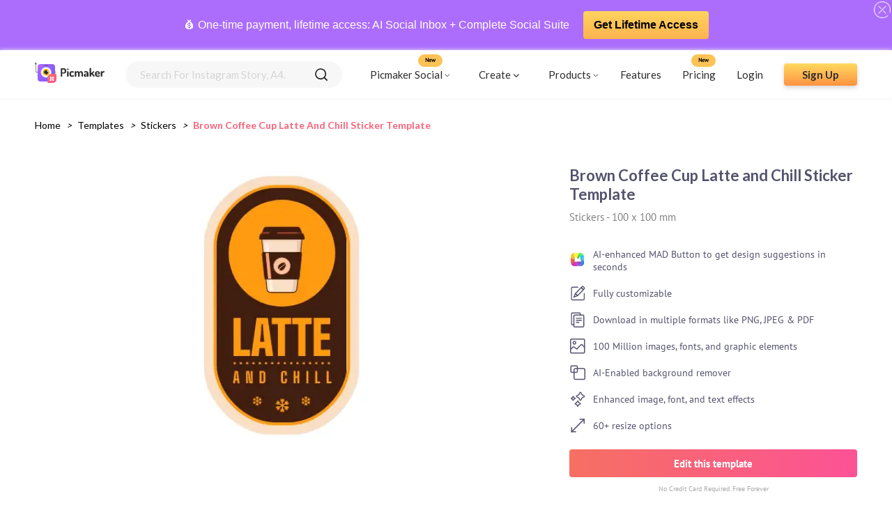

--- FILE ---
content_type: text/html; charset=utf-8
request_url: https://www.picmaker.com/templates/p/SI0Dz5RaxDT-brown-coffee-cup-latte-and-chill-sticker-template
body_size: 19336
content:
<!DOCTYPE html><html lang="en"><head><meta charSet="utf-8"/><meta http-equiv="refresh"/><link rel="icon" href="/templates/images/pic-fav.svg" sizes="16x16" type="image/png"/><link rel="stylesheet" async="" data-href="https://fonts.googleapis.com/css2?family=Lato:wght@400;700&amp;display=swap"/><link rel="stylesheet" type="text/css" async="" data-href="https://fonts.googleapis.com/css?family=PT+Sans:wght@400;700&amp;display=swap"/><link href="/templates/fonts/PT_Sans/PTSans-Bold.ttf" as="font"/><link href="/templates/fonts/PT_Sans/PTSans-Regular.ttf" as="font"/><script async="" src="https://www.googletagmanager.com/gtag/js?id=UA-122081774-1"></script><script>
                                window.dataLayer = window.dataLayer || [];
                                function gtag(){dataLayer.push(arguments);}
                                gtag('js', new Date());
                                gtag('config', 'UA-122081774-1', {
                                page_path: window.location.pathname,
                                });
                            </script><script>
                  (function(c,l,a,r,i,t,y){
                    c[a]=c[a]||function(){(c[a].q=c[a].q||[]).push(arguments)};
                    t=l.createElement(r);t.async=1;t.src="https://www.clarity.ms/tag/"+i;
                    y=l.getElementsByTagName(r)[0];y.parentNode.insertBefore(t,y);
                })(window, document, "clarity", "script", "ac6ovptqk0");
                            </script><link rel="preconnect" href="https://fonts.gstatic.com" crossorigin /><meta charSet="utf-8"/><meta name="viewport" content="width=device-width, initial-scale=1, minimum-scale=1.0, maximum-scale=1.0, user-scalable=no"/><link rel="manifest" href="/templates/manifest.json"/><meta name="theme-color" content="#f86a6e"/><link rel="apple-touch-icon" href="/templates/images/Logo.svg"/><meta name="apple-mobile-web-app-status-bar" content="#f86a6e"/><meta name="msvalidate.01" content="F6B6298C9E6300C2ED7C035716DC9B55"/><meta name="google-site-verification" content="m2hygtIjgJn4QlOm-iLYTJ8XJxYBSKCkEd6W5l_3Gto"/><meta name="twitter:card" content="summary_large_image"/><meta name="twitter:site" content="@PicmakerHQ"/><meta name="twitter:creator" content="@PicmakerHQ"/><title>Brown Coffee Cup Latte and Chill Sticker Template</title><meta property="og:title" content="Brown Coffee Cup Latte and Chill Sticker Template"/><meta property="og:image" content="https://static.picmaker.com/landing/og/000cc493-0c94-4b64-b1a3-3b3951297a5b.png"/><meta property="og:image:url" content="https://static.picmaker.com/landing/og/000cc493-0c94-4b64-b1a3-3b3951297a5b.png"/><meta property="og:image:width" content="140"/><meta property="og:image:height" content="140"/><meta property="og:image:type" content="image/jpeg"/><link rel="canonical" href="https://www.picmaker.com/templates/p/SI0Dz5RaxDT-brown-coffee-cup-latte-and-chill-sticker-template"/><meta name="description" content="Use our free customizable Brown Coffee Cup Latte and Chill Sticker Template and get your custom designs in minutes."/><meta property="og:url" content="https://static.picmaker.com/landing/og/000cc493-0c94-4b64-b1a3-3b3951297a5b.png"/><meta property="og:description" content="Use our free customizable Brown Coffee Cup Latte and Chill Sticker Template and get your custom designs in minutes."/><meta name="next-head-count" content="22"/><link rel="preload" href="/templates/_next/static/css/d35bb8b5992ac3787ac5.css" as="style"/><link rel="stylesheet" href="/templates/_next/static/css/d35bb8b5992ac3787ac5.css" data-n-g=""/><noscript data-n-css=""></noscript><script defer="" nomodule="" src="/templates/_next/static/chunks/polyfills-687e794d8e071078d3f3.js"></script><script defer="" src="/templates/_next/static/chunks/853.301ad5fd9f5ad82df3b1.js"></script><script defer="" src="/templates/_next/static/chunks/530.392ec315dfc97d373bf8.js"></script><script defer="" src="/templates/_next/static/chunks/623.108ce5abdf7a081b1f63.js"></script><script src="/templates/_next/static/chunks/webpack-6d58d61dd0a7664a1a23.js" defer=""></script><script src="/templates/_next/static/chunks/framework-6f156d06676f80cd912a.js" defer=""></script><script src="/templates/_next/static/chunks/main-0532d1b491d557eb0c23.js" defer=""></script><script src="/templates/_next/static/chunks/pages/_app-d38967e2790915f06b12.js" defer=""></script><script src="/templates/_next/static/chunks/345-f07f8cb8fe7e1ec7cf62.js" defer=""></script><script src="/templates/_next/static/chunks/253-cba2d695486f3dd08aee.js" defer=""></script><script src="/templates/_next/static/chunks/983-8156628595554234bb79.js" defer=""></script><script src="/templates/_next/static/chunks/684-dc9828135fc06e6e58f0.js" defer=""></script><script src="/templates/_next/static/chunks/pages/%5Bid%5D/%5BtagId%5D-d9468630dcddaa9774d4.js" defer=""></script><script src="/templates/_next/static/udeu3_Qq-UW5CLPnv6tsu/_buildManifest.js" defer=""></script><script src="/templates/_next/static/udeu3_Qq-UW5CLPnv6tsu/_ssgManifest.js" defer=""></script><style data-styled="" data-styled-version="5.3.0">.eyLQOr{width:100%;height:250px;margin-bottom:10px;background-color:#efefef;display:-webkit-box;display:-webkit-flex;display:-ms-flexbox;display:flex;-webkit-box-pack:space-around;-webkit-justify-content:space-around;-ms-flex-pack:space-around;justify-content:space-around;-webkit-align-items:center;-webkit-box-align:center;-ms-flex-align:center;align-items:center;}/*!sc*/
.eyLQOr div{width:100%;display:-webkit-box;display:-webkit-flex;display:-ms-flexbox;display:flex;-webkit-flex-direction:column;-ms-flex-direction:column;flex-direction:column;-webkit-box-pack:space-around;-webkit-justify-content:space-around;-ms-flex-pack:space-around;justify-content:space-around;-webkit-align-items:space-around;-webkit-box-align:space-around;-ms-flex-align:space-around;align-items:space-around;}/*!sc*/
.eyLQOr div div{width:80%;height:10px;background-color:#e2e0e0;border-radius:10px;margin:10px;}/*!sc*/
.eyLQOr div div:nth-child(2){width:60%;}/*!sc*/
.eyLQOr div div:nth-child(4){width:40%;}/*!sc*/
data-styled.g4[id="Loader__SkeletonHeroBlock-kvtpgf-3"]{content:"eyLQOr,"}/*!sc*/
.ggbzSV div{width:25%;height:150px;background-color:#e2e0e0;border-radius:10px;}/*!sc*/
data-styled.g5[id="Loader__SkeletonContentBlock-kvtpgf-4"]{content:"ggbzSV,"}/*!sc*/
.gLiNqL{display:grid;gap:20px;-webkit-align-items:stretch;-webkit-box-align:stretch;-ms-flex-align:stretch;align-items:stretch;border-radius:4px;grid-template-columns:repeat(2,minmax(100px,1fr));grid-auto-flow:dense;}/*!sc*/
@media (max-width:425px){.gLiNqL{gap:10px;}}/*!sc*/
@media (min-width:576px){.gLiNqL{grid-template-columns:repeat(auto-fill,minmax(100px,1fr));}}/*!sc*/
@media (min-width:768px){.gLiNqL{grid-template-columns:repeat(auto-fill,minmax(180px,1fr));}}/*!sc*/
@media (min-width:992px){.gLiNqL{grid-template-columns:repeat(auto-fill,minmax(180px,1fr));}}/*!sc*/
@media (min-width:1200px){.gLiNqL{grid-template-columns:repeat(auto-fill,minmax(180px,1fr));}}/*!sc*/
data-styled.g6[id="Preview__Grid-sc-12dq6n7-0"]{content:"gLiNqL,"}/*!sc*/
.jhgpNt{display:-webkit-box;display:-webkit-flex;display:-ms-flexbox;display:flex;-webkit-flex-direction:column;-ms-flex-direction:column;flex-direction:column;-webkit-align-items:center;-webkit-box-align:center;-ms-flex-align:center;align-items:center;width:60%;-webkit-box-pack:center;-webkit-justify-content:center;-ms-flex-pack:center;justify-content:center;margin-right:10px;}/*!sc*/
.jhgpNt > div{margin:0;}/*!sc*/
@media (max-width:425px){.jhgpNt{width:100%;margin-right:0px;}}/*!sc*/
data-styled.g8[id="Preview__ImageContainer-sc-12dq6n7-2"]{content:"jhgpNt,"}/*!sc*/
.hCuDpI{display:-webkit-box;display:-webkit-flex;display:-ms-flexbox;display:flex;-webkit-box-pack:justify;-webkit-justify-content:space-between;-ms-flex-pack:justify;justify-content:space-between;width:100%;-webkit-align-items:flex-start;-webkit-box-align:flex-start;-ms-flex-align:flex-start;align-items:flex-start;-webkit-flex-wrap:wrap;-ms-flex-wrap:wrap;flex-wrap:wrap;}/*!sc*/
@media (max-width:425px){.hCuDpI{-webkit-box-pack:center;-webkit-justify-content:center;-ms-flex-pack:center;justify-content:center;}}/*!sc*/
data-styled.g9[id="Preview__PreviewDetailsWrapper-sc-12dq6n7-3"]{content:"hCuDpI,"}/*!sc*/
.fQjLza{display:-webkit-box;display:-webkit-flex;display:-ms-flexbox;display:flex;-webkit-box-pack:space-evenly;-webkit-justify-content:space-evenly;-ms-flex-pack:space-evenly;justify-content:space-evenly;-webkit-flex-wrap:wrap;-ms-flex-wrap:wrap;flex-wrap:wrap;}/*!sc*/
data-styled.g10[id="Preview__PreviewContainer-sc-12dq6n7-4"]{content:"fQjLza,"}/*!sc*/
.ZRgAf{display:-webkit-box;display:-webkit-flex;display:-ms-flexbox;display:flex;-webkit-flex-direction:column;-ms-flex-direction:column;flex-direction:column;width:35%;}/*!sc*/
@media (max-width:425px){.ZRgAf{width:100%;margin:15px 0px;}}/*!sc*/
data-styled.g11[id="Preview__DetailsContainer-sc-12dq6n7-5"]{content:"ZRgAf,"}/*!sc*/
.eWfWfD{font-family:"Lato";font-size:22px;font-weight:bold;margin:0;color:#54536e;}/*!sc*/
data-styled.g12[id="Preview__PreviewTitle-sc-12dq6n7-6"]{content:"eWfWfD,"}/*!sc*/
.cVULdy{font-family:"PTSans-Regular";font-size:15px;margin:10px 0px;color:#808080;}/*!sc*/
data-styled.g13[id="Preview__PreviewSubtitle-sc-12dq6n7-7"]{content:"cVULdy,"}/*!sc*/
.dtaoec{color:#54536e;font-size:14px;}/*!sc*/
data-styled.g14[id="Preview__PreviewText-sc-12dq6n7-8"]{content:"dtaoec,"}/*!sc*/
.dScmqv{display:-webkit-box;display:-webkit-flex;display:-ms-flexbox;display:flex;-webkit-flex-direction:column;-ms-flex-direction:column;flex-direction:column;margin-top:15px;}/*!sc*/
data-styled.g15[id="Preview__FeatureListContainer-sc-12dq6n7-9"]{content:"dScmqv,"}/*!sc*/
.cxjcKp{display:-webkit-box;display:-webkit-flex;display:-ms-flexbox;display:flex;-webkit-align-items:center;-webkit-box-align:center;-ms-flex-align:center;align-items:center;}/*!sc*/
.cxjcKp img{margin-right:10px;}/*!sc*/
data-styled.g16[id="Preview__FeatureListItem-sc-12dq6n7-10"]{content:"cxjcKp,"}/*!sc*/
.BGUKG{margin:15px 0px 0px;}/*!sc*/
data-styled.g17[id="Preview__EditButtonContainer-sc-12dq6n7-11"]{content:"BGUKG,"}/*!sc*/
.ewFZBi{display:-webkit-box;display:-webkit-flex;display:-ms-flexbox;display:flex;-webkit-box-pack:center;-webkit-justify-content:center;-ms-flex-pack:center;justify-content:center;-webkit-align-items:center;-webkit-box-align:center;-ms-flex-align:center;align-items:center;height:40px;width:100%;background:linear-gradient(98deg,#f67062 0%,#fc5296 100%);border-radius:4px;-webkit-text-decoration:none;text-decoration:none;}/*!sc*/
data-styled.g18[id="Preview__EditButton-sc-12dq6n7-12"]{content:"ewFZBi,"}/*!sc*/
.krOlts{font-family:"PTSans-Bold";font-size:15px;color:#fff;text-align:center;}/*!sc*/
data-styled.g19[id="Preview__PreviewButtonText-sc-12dq6n7-13"]{content:"krOlts,"}/*!sc*/
.icahcq{color:#aaa;font-family:"PTSans-Regular";font-size:10px;text-align:center;margin:10px 0px 0px;}/*!sc*/
data-styled.g20[id="Preview__CreditText-sc-12dq6n7-14"]{content:"icahcq,"}/*!sc*/
.hIwkUs{display:-webkit-box;display:-webkit-flex;display:-ms-flexbox;display:flex;background-color:#f7f7f7;border-radius:4px;margin:20px 0px;}/*!sc*/
data-styled.g21[id="Preview__RecommendContainer-sc-12dq6n7-15"]{content:"hIwkUs,"}/*!sc*/
.HhtFE{display:-webkit-box;display:-webkit-flex;display:-ms-flexbox;display:flex;-webkit-flex-direction:column;-ms-flex-direction:column;flex-direction:column;}/*!sc*/
data-styled.g22[id="Preview__RecommendContainerWrapper-sc-12dq6n7-16"]{content:"HhtFE,"}/*!sc*/
.gRuOSE{display:-webkit-box;display:-webkit-flex;display:-ms-flexbox;display:flex;-webkit-box-pack:center;-webkit-justify-content:center;-ms-flex-pack:center;justify-content:center;-webkit-align-items:center;-webkit-box-align:center;-ms-flex-align:center;align-items:center;-webkit-flex-direction:column;-ms-flex-direction:column;flex-direction:column;padding:20px;}/*!sc*/
data-styled.g23[id="Preview__RecommendDescriptionContainer-sc-12dq6n7-17"]{content:"gRuOSE,"}/*!sc*/
.hhLaWN{font-family:"PTSans-Bold";font-size:18px;color:#54536e;margin:0;text-align:center;}/*!sc*/
data-styled.g24[id="Preview__RecommendContainerTitle-sc-12dq6n7-18"]{content:"hhLaWN,"}/*!sc*/
.kGhEoT{display:-webkit-box;display:-webkit-flex;display:-ms-flexbox;display:flex;-webkit-flex-direction:column;-ms-flex-direction:column;flex-direction:column;}/*!sc*/
data-styled.g25[id="Preview__RecommendTemplatesContainer-sc-12dq6n7-19"]{content:"kGhEoT,"}/*!sc*/
.etfjIU{text-align:center;font-size:16px;}/*!sc*/
@media (max-width:425px){.etfjIU{text-align:justify;}}/*!sc*/
data-styled.g26[id="Preview__RecommentText-sc-12dq6n7-20"]{content:"etfjIU,"}/*!sc*/
.fRdZY{color:#000;padding-left:0px;font-family:"Lato";font-size:14px;margin:0px;overflow:hidden;}/*!sc*/
data-styled.g60[id="BreadCrums__BreadCrumb-sc-1h6yfv5-0"]{content:"fRdZY,"}/*!sc*/
.icjvPK{display:inline-block;}/*!sc*/
data-styled.g61[id="BreadCrums__BreadCrumbItem-sc-1h6yfv5-1"]{content:"icjvPK,"}/*!sc*/
.fVHmsF{padding:8px;}/*!sc*/
data-styled.g62[id="BreadCrums__BreadCrumbArrow-sc-1h6yfv5-2"]{content:"fVHmsF,"}/*!sc*/
.ePuzhq{font-family:"Lato";font-size:14px;color:#000;-webkit-text-decoration:none;text-decoration:none;cursor:pointer;text-transform:capitalize;}/*!sc*/
.ePuzhq:active{color:#ffc101;}/*!sc*/
.bGHVYc{font-family:"Lato";font-size:14px;color:#000;-webkit-text-decoration:none;text-decoration:none;cursor:pointer;text-transform:capitalize;color:#f9637a;font-weight:bold;pointer-events:none;pointer-events:none;}/*!sc*/
cursor:crosshair .BreadCrums__BreadCrumbLink-sc-1h6yfv5-3:active{color:#ffc101;color:#f9637a;font-weight:bold;}/*!sc*/
data-styled.g63[id="BreadCrums__BreadCrumbLink-sc-1h6yfv5-3"]{content:"ePuzhq,bGHVYc,"}/*!sc*/
.jZQoHw{background-image:linear-gradient(#ffda60,#ff9241);color:#2d2d2d;font-size:18px;font-family:"Lato";max-height:56px;height:56px;display:-webkit-box;display:-webkit-flex;display:-ms-flexbox;display:flex;-webkit-box-pack:center;-webkit-justify-content:center;-ms-flex-pack:center;justify-content:center;-webkit-align-items:center;-webkit-box-align:center;-ms-flex-align:center;align-items:center;font-weight:bold;box-shadow:0 3px 6px #00000029;border-radius:4px;-webkit-text-decoration:none;text-decoration:none;}/*!sc*/
data-styled.g64[id="AppButton__ButtonWrapper-sc-7a3rzk-0"]{content:"jZQoHw,"}/*!sc*/
.kzPQqf{width:320px;}/*!sc*/
@media (max-width:425px){.kzPQqf{width:100%;}}/*!sc*/
data-styled.g65[id="AppButton__LargeButton-sc-7a3rzk-1"]{content:"kzPQqf,"}/*!sc*/
.hIhYqZ{width:105px;height:32px;min-height:32px;font-size:15px;}/*!sc*/
data-styled.g66[id="AppButton__SmallButton-sc-7a3rzk-2"]{content:"hIhYqZ,"}/*!sc*/
.cMaugu{background-image:url(/templates/images/Bottom-BG.svg),linear-gradient(45deg,#f67062,#fc5296);background-repeat:no-repeat;background-size:cover;width:100%;display:-webkit-box;display:-webkit-flex;display:-ms-flexbox;display:flex;-webkit-align-items:flex-end;-webkit-box-align:flex-end;-ms-flex-align:flex-end;align-items:flex-end;}/*!sc*/
data-styled.g67[id="BottomSection__BottomSectionWrapper-s3ks60-0"]{content:"cMaugu,"}/*!sc*/
.juVEhV{display:-webkit-box;display:-webkit-flex;display:-ms-flexbox;display:flex;width:100%;-webkit-box-pack:center;-webkit-justify-content:center;-ms-flex-pack:center;justify-content:center;-webkit-align-items:center;-webkit-box-align:center;-ms-flex-align:center;align-items:center;-webkit-flex-direction:column;-ms-flex-direction:column;flex-direction:column;padding:60px 0px;-webkit-flex-wrap:wrap;-ms-flex-wrap:wrap;flex-wrap:wrap;}/*!sc*/
@media (max-width:425px){.juVEhV{padding:30px 40px;box-sizing:border-box;}}/*!sc*/
data-styled.g68[id="BottomSection__BottomSectionContainer-s3ks60-1"]{content:"juVEhV,"}/*!sc*/
.fzrHhJ{font-family:"DM Serif Display Regular",serif;font-size:34px;color:#ffffff;line-height:normal;text-align:center;margin:0px;}/*!sc*/
data-styled.g69[id="BottomSection__BottomSectionTitle-s3ks60-2"]{content:"fzrHhJ,"}/*!sc*/
.eUtBxR{font-family:"Lato";font-size:18px;margin:16px 0px;color:#fff;}/*!sc*/
@media (max-width:425px){.eUtBxR{text-align:center;line-height:1.5;}}/*!sc*/
data-styled.g70[id="BottomSection__BottomSectionSubText-s3ks60-3"]{content:"eUtBxR,"}/*!sc*/
.flvSVz{font-size:13px;opacity:0.59;}/*!sc*/
data-styled.g71[id="BottomSection__BottomSmallerText-s3ks60-4"]{content:"flvSVz,"}/*!sc*/
.fyCPFV{padding:50px;}/*!sc*/
@media (max-width:425px){.fyCPFV{padding:20px;}}/*!sc*/
data-styled.g72[id="tagId__PreviewPageContainer-sc-1cc5rki-0"]{content:"fyCPFV,"}/*!sc*/
.dXVdjK{padding:30px 50px 0px;overflow:hidden;white-space:nowrap;text-overflow:ellipsis;}/*!sc*/
@media (max-width:425px){.dXVdjK{padding:20px;}}/*!sc*/
data-styled.g73[id="tagId__BreadCrumbContainer-sc-1cc5rki-1"]{content:"dXVdjK,"}/*!sc*/
.dpcWvH{position:relative;min-width:200px;margin:0px 20px 0px 0px;}/*!sc*/
.dpcWvH:hover .image-overlay{opacity:1;}/*!sc*/
.dpcWvH:hover .tooltip-text{visibility:visible;}/*!sc*/
@media (max-width:425px){.dpcWvH{min-width:100px;margin:0px 10px 0px 0px;}}/*!sc*/
data-styled.g95[id="LazyImage__ImageWrapper-sc-1iqaqh7-0"]{content:"dpcWvH,"}/*!sc*/
.ksRoXW{width:100%;max-width:100%;border-radius:4px;cursor:pointer;-webkit-transition:all 0.2s ease-in-out;-webkit-transition:all 0.2s ease-in-out;transition:all 0.2s ease-in-out;-webkit-backface-visibility:hidden;backface-visibility:hidden;}/*!sc*/
data-styled.g96[id="LazyImage__StyledImage-sc-1iqaqh7-1"]{content:"ksRoXW,"}/*!sc*/
.dShycH{display:-webkit-box;display:-webkit-flex;display:-ms-flexbox;display:flex;-webkit-align-items:center;-webkit-box-align:center;-ms-flex-align:center;align-items:center;-webkit-flex-direction:column;-ms-flex-direction:column;flex-direction:column;-webkit-transition:0.1s ease;transition:0.1s ease;opacity:0;position:absolute;height:100%;width:100%;background-color:rgba(30,41,51,0.45);-webkit-backdrop-filter:blur(2px);backdrop-filter:blur(2px);top:50%;left:50%;-webkit-transform:translate(-50%,-50%);-ms-transform:translate(-50%,-50%);transform:translate(-50%,-50%);-ms-transform:translate(-50%,-50%);text-align:center;border-radius:4px;}/*!sc*/
data-styled.g97[id="LazyImage__Overlay-sc-1iqaqh7-2"]{content:"dShycH,"}/*!sc*/
.fIrBwQ{font-size:14px;font-family:"Lato";font-weight:bold;background:linear-gradient(45deg,#f67062,#fc5296);color:#fff;border-radius:4px;width:50%;padding:10px 32px;opacity:1;margin:auto 0 !important;display:-webkit-box;display:-webkit-flex;display:-ms-flexbox;display:flex;-webkit-align-items:center;-webkit-box-align:center;-ms-flex-align:center;align-items:center;-webkit-box-pack:center;-webkit-justify-content:center;-ms-flex-pack:center;justify-content:center;}/*!sc*/
data-styled.g98[id="LazyImage__OverlayTextContainer-sc-1iqaqh7-3"]{content:"fIrBwQ,"}/*!sc*/
.ezfhwk p{font-size:12px;color:#fff;margin:0;}/*!sc*/
.ezfhwk p:nth-child(2){margin:5px;}/*!sc*/
data-styled.g99[id="LazyImage__TitleContainer-sc-1iqaqh7-4"]{content:"ezfhwk,"}/*!sc*/
.cZfAYt{display:-webkit-box;display:-webkit-flex;display:-ms-flexbox;display:flex;width:100%;background:#f7f7f7;border-radius:24px;-webkit-box-pack:space-evenly;-webkit-justify-content:space-evenly;-ms-flex-pack:space-evenly;justify-content:space-evenly;-webkit-align-items:center;-webkit-box-align:center;-ms-flex-align:center;align-items:center;height:100%;}/*!sc*/
data-styled.g102[id="SearchBar__SearchBarContainer-sc-1d64ztj-0"]{content:"cZfAYt,"}/*!sc*/
.eKZOkJ{font-size:1em;border-radius:24px;padding:10px 20px;border:0;background:#f7f7f7;outline:0;width:80%;color:#2d2d2d;font-family:"Lato";font-size:15px;text-transform:capitalize;}/*!sc*/
.eKZOkJ::-webkit-input-placeholder{color:#d5d5d5;}/*!sc*/
.eKZOkJ::-moz-placeholder{color:#d5d5d5;}/*!sc*/
.eKZOkJ:-ms-input-placeholder{color:#d5d5d5;}/*!sc*/
.eKZOkJ::placeholder{color:#d5d5d5;}/*!sc*/
data-styled.g103[id="SearchBar__SearchBarInput-sc-1d64ztj-1"]{content:"eKZOkJ,"}/*!sc*/
.fRUsPm{width:18px;height:18px;margin:0px 20px;cursor:pointer;}/*!sc*/
data-styled.g105[id="SearchBar__SearchInputIcon-sc-1d64ztj-3"]{content:"fRUsPm,"}/*!sc*/
.cenDqS{display:-webkit-box;display:-webkit-flex;display:-ms-flexbox;display:flex;-webkit-flex-direction:column;-ms-flex-direction:column;flex-direction:column;position:relative;width:100%;}/*!sc*/
@media(max-width:425px){.cenDqS{width:90%;margin:0 auto !important;}}/*!sc*/
data-styled.g110[id="SearchBar__SearchListWrapper-sc-1d64ztj-8"]{content:"cenDqS,"}/*!sc*/
.fMRRdM{width:100%;padding:0;background:#AC6DFD;position:-webkit-sticky;position:sticky;top:0;z-index:10;min-height:60px;display:-webkit-box;display:-webkit-flex;display:-ms-flexbox;display:flex;-webkit-align-items:center;-webkit-box-align:center;-ms-flex-align:center;align-items:center;padding:10px 0;}/*!sc*/
.fMRRdM .wrap{display:-webkit-box;display:-webkit-flex;display:-ms-flexbox;display:flex;-webkit-box-pack:center;-webkit-justify-content:center;-ms-flex-pack:center;justify-content:center;-webkit-align-items:center;-webkit-box-align:center;-ms-flex-align:center;align-items:center;width:100%;padding-right:15px;padding-left:15px;margin-right:auto;margin-left:auto;text-align:center;-webkit-flex-wrap:wrap;-ms-flex-wrap:wrap;flex-wrap:wrap;}/*!sc*/
.fMRRdM p,.fMRRdM a{-webkit-align-items:center;-webkit-box-align:center;-ms-flex-align:center;align-items:center;display:-webkit-inline-box;display:-webkit-inline-flex;display:-ms-inline-flexbox;display:inline-flex;-webkit-text-decoration:none;text-decoration:none;font-size:0.9375rem;-webkit-letter-spacing:0px;-moz-letter-spacing:0px;-ms-letter-spacing:0px;letter-spacing:0px;color:#fff;line-height:1.3;font-size:16px;-webkit-text-decoration:none !important;text-decoration:none !important;}/*!sc*/
.fMRRdM a{background:url(https://www.picmaker.com/assets2/img/btn_bg.svg) center repeat-x;max-width:280px;font-weight:700;padding:10px 15px;border-radius:4px;-webkit-border-radius:4px;margin-left:20px;color:#000 !important;}/*!sc*/
.fMRRdM .helobar_close{width:24px;position:absolute;right:2px;top:2px;cursor:pointer;}/*!sc*/
data-styled.g111[id="HelloBar__Container-sc-7ex37v-0"]{content:"fMRRdM,"}/*!sc*/
.cHIYAw{position:-webkit-sticky;position:sticky;-webkit-transition:all .3s linear;transition:all .3s linear;z-index:10;background:#fff;box-shadow:0px 0px 6px #efefef;top:72px;}/*!sc*/
@media (max-width:797px){.cHIYAw{top:113px;}}/*!sc*/
@media (max-width:593px){.cHIYAw{top:134px;}}/*!sc*/
data-styled.g112[id="Header__AppHeader-sc-6htsst-0"]{content:"cHIYAw,"}/*!sc*/
.livhrU{display:-webkit-box;display:-webkit-flex;display:-ms-flexbox;display:flex;-webkit-align-items:center;-webkit-box-align:center;-ms-flex-align:center;align-items:center;margin-right:30px;content-visibility:auto;}/*!sc*/
@media (max-width:425px){.livhrU{margin:0px 15px;}}/*!sc*/
data-styled.g113[id="Header__LogoContainer-sc-6htsst-1"]{content:"livhrU,"}/*!sc*/
.biQTlP{min-height:65px;margin:0;z-index:999;position:relative;top:0;left:0;right:0;width:100%;padding-left:0;display:-webkit-box;display:-webkit-flex;display:-ms-flexbox;display:flex;-webkit-align-items:center;-webkit-box-align:center;-ms-flex-align:center;align-items:center;margin:0 auto;-webkit-box-pack:justify;-webkit-justify-content:space-between;-ms-flex-pack:justify;justify-content:space-between;box-sizing:border-box;padding:0px 50px;}/*!sc*/
@media (max-width:425px){.biQTlP{padding:0px;}}/*!sc*/
data-styled.g114[id="Header__NavBar-sc-6htsst-2"]{content:"biQTlP,"}/*!sc*/
.eALEqr{cursor:pointer;display:-webkit-box;display:-webkit-flex;display:-ms-flexbox;display:flex;-webkit-align-items:center;-webkit-box-align:center;-ms-flex-align:center;align-items:center;-webkit-box-pack:center;-webkit-justify-content:center;-ms-flex-pack:center;justify-content:center;}/*!sc*/
.eALEqr img{margin-left:2px;}/*!sc*/
data-styled.g115[id="Header__HeaderTag-sc-6htsst-3"]{content:"eALEqr,"}/*!sc*/
.iICuXw{height:100%;margin-right:20px !important;}/*!sc*/
.iICuXw:hover .create-drop-down{display:block;position:absolute;}/*!sc*/
.iICuXw:hover .create-tag{background:#efefef;border-radius:6px;}/*!sc*/
@media (max-width:425px){.iICuXw:hover .create-tag{background:#fff;}}/*!sc*/
@media (max-width:425px){.iICuXw{height:auto;}}/*!sc*/
data-styled.g116[id="Header__CreateTagContainer-sc-6htsst-4"]{content:"iICuXw,"}/*!sc*/
.dwfKye:hover .product-drop-down{display:block;position:absolute;}/*!sc*/
.dwfKye:hover .product-tag{background:#efefef;border-radius:6px;}/*!sc*/
@media (max-width:425px){.dwfKye:hover .product-tag{background:#fff;}}/*!sc*/
@media (max-width:425px){.dwfKye{height:auto;}}/*!sc*/
data-styled.g117[id="Header__ProductTagContainer-sc-6htsst-5"]{content:"dwfKye,"}/*!sc*/
.ckniOV{display:-webkit-box;display:-webkit-flex;display:-ms-flexbox;display:flex;-webkit-align-items:center;-webkit-box-align:center;-ms-flex-align:center;align-items:center;-webkit-box-pack:center;-webkit-justify-content:center;-ms-flex-pack:center;justify-content:center;padding:10px;}/*!sc*/
@media (max-width:425px){.ckniOV{padding:0px;}}/*!sc*/
data-styled.g118[id="Header__CreateTag-sc-6htsst-6"]{content:"ckniOV,"}/*!sc*/
.iJRdCa{display:none;width:100%;height:280px;background-color:#fff;position:fixed;padding:0px 40px;top:65px;left:0;box-sizing:border-box;box-shadow:0px 0px 6px 0px #9696961a;border-radius:6px;z-index:10;border:1px solid #eaeaea;}/*!sc*/
@media (max-width:980px){.iJRdCa{height:360px;top:0px;padding:0px;}}/*!sc*/
@media (max-width:425px){.iJRdCa{top:80px;padding:0px 10px;}}/*!sc*/
data-styled.g119[id="Header__CreateDropDownContainer-sc-6htsst-7"]{content:"iJRdCa,"}/*!sc*/
.hFPQRA{display:none;width:50%;height:360px;background-color:#fff;position:fixed;padding:0px 40px;top:65px;right:100px;box-sizing:border-box;box-shadow:0px 0px 6px 0px #9696961a;border-radius:6px;z-index:10;border:1px solid #eaeaea;}/*!sc*/
@media (max-width:980px){.hFPQRA{height:360px;padding:0px;top:0px;right:0px;width:100%;}}/*!sc*/
@media (max-width:425px){.hFPQRA{top:90px;padding:0px 10px;width:50%;right:0px;left:130px;}}/*!sc*/
data-styled.g120[id="Header__ProductDropDownContainer-sc-6htsst-8"]{content:"hFPQRA,"}/*!sc*/
.dwndmh{display:none;width:275px;height:200px;background-color:#fff;position:fixed;padding:10px 25px;top:65px;box-sizing:border-box;box-shadow:0px 0px 6px 0px #9696961a;border-radius:6px;z-index:10;border:1px solid #eaeaea;}/*!sc*/
@media (max-width:980px){.dwndmh{height:360px;padding:0px;top:0px;right:0px;width:100%;}}/*!sc*/
@media (max-width:425px){.dwndmh{top:90px;padding:0px 10px;width:50%;right:0px;left:130px;}}/*!sc*/
data-styled.g121[id="Header__SocialDropDownContainer-sc-6htsst-9"]{content:"dwndmh,"}/*!sc*/
.bBcqF{display:-webkit-box;display:-webkit-flex;display:-ms-flexbox;display:flex;-webkit-align-items:center;-webkit-box-align:center;-ms-flex-align:center;align-items:center;width:100%;-webkit-box-pack:start;-webkit-justify-content:flex-start;-ms-flex-pack:start;justify-content:flex-start;}/*!sc*/
@media (max-width:767px){.bBcqF{-webkit-align-items:flex-start;-webkit-box-align:flex-start;-ms-flex-align:flex-start;align-items:flex-start;margin-left:0;width:60%;z-index:-1;}}/*!sc*/
@media (max-width:425px){.bBcqF{position:absolute;width:100%;background:#fff;display:none;z-index:2;}}/*!sc*/
.bBcqF > *{margin-right:30px;}/*!sc*/
data-styled.g122[id="Header__HeaderTagContainer-sc-6htsst-10"]{content:"bBcqF,"}/*!sc*/
.hvZnqc{-webkit-flex-direction:column;-ms-flex-direction:column;flex-direction:column;-webkit-box-pack:center;-webkit-justify-content:center;-ms-flex-pack:center;justify-content:center;-webkit-align-items:center;-webkit-box-align:center;-ms-flex-align:center;align-items:center;margin-right:15px;display:none;z-index:1;-webkit-transform-origin:1px;-ms-transform-origin:1px;transform-origin:1px;-webkit-transition:all 0.3s ease-in-out;transition:all 0.3s ease-in-out;}/*!sc*/
.hvZnqc div:first-child{-webkit-transform:rotate(0);-ms-transform:rotate(0);transform:rotate(0);-webkit-transform:rotate(0);-ms-transform:rotate(0);transform:rotate(0);}/*!sc*/
.hvZnqc div:nth-child(2){opacity:1;-webkit-transform:translateX(0);-ms-transform:translateX(0);transform:translateX(0);}/*!sc*/
.hvZnqc div:nth-child(3){-webkit-transform:rotate(0);-ms-transform:rotate(0);transform:rotate(0);}/*!sc*/
@media screen and (max-width:425px){.hvZnqc{display:-webkit-box;display:-webkit-flex;display:-ms-flexbox;display:flex;}}/*!sc*/
data-styled.g123[id="Header__MenuBarContainer-sc-6htsst-11"]{content:"hvZnqc,"}/*!sc*/
.cAPaHA{width:20px;height:2px;background-color:#2d2d2d;margin:2px;border-radius:3px;}/*!sc*/
data-styled.g124[id="Header__MenuBar-sc-6htsst-12"]{content:"cAPaHA,"}/*!sc*/
.dZPGgg{margin-left:0;display:-webkit-box;display:-webkit-flex;display:-ms-flexbox;display:flex;-webkit-align-items:center;-webkit-box-align:center;-ms-flex-align:center;align-items:center;-webkit-box-pack:start;-webkit-justify-content:flex-start;-ms-flex-pack:start;justify-content:flex-start;height:65px;}/*!sc*/
.dZPGgg a:last-child{margin-right:0;}/*!sc*/
.dZPGgg > *{margin-right:30px;}/*!sc*/
@media (max-width:425px){.dZPGgg > *{margin-right:10px;}}/*!sc*/
@media (max-width:980px){.dZPGgg{-webkit-align-items:flex-start;-webkit-box-align:flex-start;-ms-flex-align:flex-start;align-items:flex-start;-webkit-flex-flow:column nowrap;-ms-flex-flow:column nowrap;flex-flow:column nowrap;position:absolute;top:0px;right:50px;height:auto;width:300px;border-radius:4px;background:#fff;padding:20px;box-sizing:border-box;box-shadow:6px 0px 5px #2d2d2d1f;-webkit-transform:translateY(-100%);-ms-transform:translateY(-100%);transform:translateY(-100%);-webkit-transform:translateY(-100%);}.dZPGgg > div{margin:10px 0px;height:unset;}.dZPGgg > div .create-tag,.dZPGgg > div .product-tag{padding:0px;}.dZPGgg > a{width:100%;}}/*!sc*/
@media (max-width:425px){.dZPGgg{-webkit-align-items:flex-start;-webkit-box-align:flex-start;-ms-flex-align:flex-start;align-items:flex-start;-webkit-flex-flow:column nowrap;-ms-flex-flow:column nowrap;flex-flow:column nowrap;position:absolute;top:0px;right:0px;height:100vh;width:100vw;background:#fff;padding:40px 42px;box-sizing:border-box;display:none;overflow:scroll;}.dZPGgg > div{margin:10px 0px;}.dZPGgg > a{width:100%;}}/*!sc*/
data-styled.g125[id="Header__HeaderTagRightContainer-sc-6htsst-13"]{content:"dZPGgg,"}/*!sc*/
.fHnQhc{font-size:15px;font-family:"Lato";margin:0px;color:#2d2d2d;-webkit-text-decoration:none;text-decoration:none;}/*!sc*/
.fHnQhc .coming-soon{background:#fdc356;display:inline-block;color:#000;position:absolute;font-size:20px;font:normal normal bold 8.3px/17px PT Sans;right:0px;bottom:20px;border-radius:20px;padding:0.1px 10px;}/*!sc*/
data-styled.g126[id="Header__HeaderTagContent-sc-6htsst-14"]{content:"fHnQhc,"}/*!sc*/
.kzFTqw{font-size:15px;font-family:"Lato";margin:0px;color:#2d2d2d;-webkit-text-decoration:none;text-decoration:none;white-space:nowrap;position:relative;}/*!sc*/
.kzFTqw .coming-soon{background:#fdc356;display:inline-block;color:#000;position:absolute;font-size:20px;font:normal normal bold 8.3px/17px PT Sans;right:0px;bottom:20px;border-radius:20px;padding:0.1px 10px;}/*!sc*/
data-styled.g127[id="Header__HeaderLinkTag-sc-6htsst-15"]{content:"kzFTqw,"}/*!sc*/
.dPoekZ{display:none;}/*!sc*/
@media (max-width:425px){.dPoekZ{display:-webkit-box;display:-webkit-flex;display:-ms-flexbox;display:flex;margin:0px 10px;}}/*!sc*/
data-styled.g128[id="Header__SearchBarIconContainer-sc-6htsst-16"]{content:"dPoekZ,"}/*!sc*/
.hSwHgn{display:-webkit-box;display:-webkit-flex;display:-ms-flexbox;display:flex;}/*!sc*/
data-styled.g129[id="Header__HeaderResContainer-sc-6htsst-17"]{content:"hSwHgn,"}/*!sc*/
.hCjlLy{display:none;-webkit-box-pack:center;-webkit-justify-content:center;-ms-flex-pack:center;justify-content:center;-webkit-align-items:center;-webkit-box-align:center;-ms-flex-align:center;align-items:center;padding:16.5px 10px;cursor:pointer;}/*!sc*/
.hCjlLy:hover{background-color:#efefef;border-radius:6px;}/*!sc*/
.hCjlLy span:last-child{margin-right:0;}/*!sc*/
@media (max-width:980px){.hCjlLy{display:-webkit-box;display:-webkit-flex;display:-ms-flexbox;display:flex;}}/*!sc*/
@media (max-width:425px){.hCjlLy{display:none;}}/*!sc*/
data-styled.g139[id="Header__RoundedMenuContainer-sc-6htsst-27"]{content:"hCjlLy,"}/*!sc*/
.cESlon{height:5px;width:5px;font-size:15px;border-radius:10px;background:#000;margin-right:2px;}/*!sc*/
data-styled.g140[id="Header__RoundedMenu-sc-6htsst-28"]{content:"cESlon,"}/*!sc*/
.cgkdsH{-webkit-text-decoration:none;text-decoration:none;}/*!sc*/
data-styled.g142[id="Header__MidItemLink-sc-6htsst-30"]{content:"cgkdsH,"}/*!sc*/
.bGcwci{color:#54536c;font-family:"Lato";font-size:15px;font-weight:normal;margin:0;}/*!sc*/
data-styled.g143[id="Header__LinkText-sc-6htsst-31"]{content:"bGcwci,"}/*!sc*/
.idZzaJ{overflow:scroll;height:360px;box-sizing:border-box;padding:10px 20px;}/*!sc*/
.idZzaJ a p{margin:0px;padding:20px 0px 0px 0px;}/*!sc*/
@media (min-width:981px){.idZzaJ{-webkit-column-count:3;column-count:3;padding:10px 0px;}}/*!sc*/
@media (max-width:980px){.idZzaJ a p{padding:10px 0px 0px 0px;}}/*!sc*/
data-styled.g144[id="Header__ProductContainer-sc-6htsst-32"]{content:"idZzaJ,"}/*!sc*/
.hYtenu{display:-webkit-box;display:-webkit-flex;display:-ms-flexbox;display:flex;-webkit-flex-direction:column;-ms-flex-direction:column;flex-direction:column;gap:15px;padding:15px 0px;}/*!sc*/
data-styled.g145[id="Header__SocialProductContainer-sc-6htsst-33"]{content:"hYtenu,"}/*!sc*/
.dbIIdJ{background-color:#212121;padding:80px 40px;box-sizing:border-box;margin-top:auto;}/*!sc*/
@media (max-width:425px){.dbIIdJ{padding:40px 40px;text-align:center;}}/*!sc*/
@media (max-width:768px){.dbIIdJ{text-align:left;}}/*!sc*/
data-styled.g155[id="Footer__FooterWrapper-q0a3os-0"]{content:"dbIIdJ,"}/*!sc*/
.gRUMnt{display:-webkit-box;display:-webkit-flex;display:-ms-flexbox;display:flex;-webkit-flex-direction:column;-ms-flex-direction:column;flex-direction:column;min-width:250px;}/*!sc*/
@media (max-width:840px){.gRUMnt{min-width:215px;}}/*!sc*/
@media (max-width:425px){.gRUMnt{min-width:100%;}}/*!sc*/
data-styled.g156[id="Footer__FooterContentWrapper-q0a3os-1"]{content:"gRUMnt,"}/*!sc*/
.cVQOMI{display:-webkit-box;display:-webkit-flex;display:-ms-flexbox;display:flex;-webkit-box-pack:space-evenly;-webkit-justify-content:space-evenly;-ms-flex-pack:space-evenly;justify-content:space-evenly;margin:40px 0px 25px 0px;-webkit-flex-wrap:wrap;-ms-flex-wrap:wrap;flex-wrap:wrap;}/*!sc*/
@media (max-width:425px){.cVQOMI{-webkit-box-pack:start;-webkit-justify-content:flex-start;-ms-flex-pack:start;justify-content:flex-start;margin:0px;}}/*!sc*/
data-styled.g157[id="Footer__FooterWrapperContainer-q0a3os-2"]{content:"cVQOMI,"}/*!sc*/
.kSSstQ{display:-webkit-box;display:-webkit-flex;display:-ms-flexbox;display:flex;-webkit-box-pack:center;-webkit-justify-content:center;-ms-flex-pack:center;justify-content:center;}/*!sc*/
@media (max-width:425px){.kSSstQ{margin-top:40px;}}/*!sc*/
data-styled.g158[id="Footer__CenterContainer-q0a3os-3"]{content:"kSSstQ,"}/*!sc*/
.ghvClL{color:#f86a6e;font-family:"Lato";font-size:20px;margin:0;margin-bottom:25px;}/*!sc*/
@media (max-width:425px){.ghvClL{margin:10px 0px;}}/*!sc*/
data-styled.g159[id="Footer__FooterContentTitle-q0a3os-4"]{content:"ghvClL,"}/*!sc*/
.khWPGq{font-family:"Lato";font-size:15px;color:#afafaf;margin:10px 0px;}/*!sc*/
data-styled.g160[id="Footer__FooterContent-q0a3os-5"]{content:"khWPGq,"}/*!sc*/
.iwhxhe{color:#fff;font-family:"Lato";font-size:24px;margin:0px;margin-bottom:30px;}/*!sc*/
@media (max-width:425px){.iwhxhe{margin:30px 0px;}}/*!sc*/
data-styled.g161[id="Footer__FooterPicMakerTitle-q0a3os-6"]{content:"iwhxhe,"}/*!sc*/
.gcqcdF{font-family:"Lato";font-size:18px;font-weight:bold;color:#afafaf;margin:0;}/*!sc*/
.gcqcdF span{color:#f1821e;}/*!sc*/
data-styled.g162[id="Footer__FooterMakerTitle-q0a3os-7"]{content:"gcqcdF,"}/*!sc*/
.djNetO{-webkit-text-decoration:none;text-decoration:none;color:#afafaf;-webkit-transition:all 0.3s linear;transition:all 0.3s linear;-webkit-transition:all 0.3s linear;margin:10px 0px;}/*!sc*/
.djNetO:hover{color:#fff;padding-left:10px;}/*!sc*/
data-styled.g163[id="Footer__FooterLink-q0a3os-8"]{content:"djNetO,"}/*!sc*/
.kBYwmU:hover{padding-left:0px;color:#fff;}/*!sc*/
data-styled.g164[id="Footer__FooterSocialLink-q0a3os-9"]{content:"kBYwmU,"}/*!sc*/
.hJQyfi{display:-webkit-box;display:-webkit-flex;display:-ms-flexbox;display:flex;-webkit-flex-direction:column;-ms-flex-direction:column;flex-direction:column;line-height:0.5;margin:10px 0px;}/*!sc*/
.hJQyfi span{margin:10px 0px;}/*!sc*/
.hJQyfi span img{margin-right:20px;}/*!sc*/
data-styled.g165[id="Footer__FooterAddressContainer-q0a3os-10"]{content:"hJQyfi,"}/*!sc*/
.loVFXO{font-family:"Lato";color:#fff;font-size:40px;font-weight:bold;margin:20px 0px 0px;}/*!sc*/
.loVFXO span{color:#f1821e;}/*!sc*/
@media (max-width:425px){.loVFXO{text-align:center;}}/*!sc*/
data-styled.g166[id="Footer__FooterMotoContent-q0a3os-11"]{content:"loVFXO,"}/*!sc*/
.kkxjSZ{text-align:center;}/*!sc*/
.kkxjSZ span{color:#f76b6b;}/*!sc*/
data-styled.g167[id="Footer__FooterCopyRightContent-q0a3os-12"]{content:"kkxjSZ,"}/*!sc*/
</style><style data-href="https://fonts.googleapis.com/css2?family=Lato:wght@400;700&display=swap">@font-face{font-family:'Lato';font-style:normal;font-weight:400;font-display:swap;src:url(https://fonts.gstatic.com/s/lato/v24/S6uyw4BMUTPHvxo.woff) format('woff')}@font-face{font-family:'Lato';font-style:normal;font-weight:700;font-display:swap;src:url(https://fonts.gstatic.com/s/lato/v24/S6u9w4BMUTPHh6UVeww.woff) format('woff')}@font-face{font-family:'Lato';font-style:normal;font-weight:400;font-display:swap;src:url(https://fonts.gstatic.com/s/lato/v24/S6uyw4BMUTPHjxAwXiWtFCfQ7A.woff2) format('woff2');unicode-range:U+0100-02BA,U+02BD-02C5,U+02C7-02CC,U+02CE-02D7,U+02DD-02FF,U+0304,U+0308,U+0329,U+1D00-1DBF,U+1E00-1E9F,U+1EF2-1EFF,U+2020,U+20A0-20AB,U+20AD-20C0,U+2113,U+2C60-2C7F,U+A720-A7FF}@font-face{font-family:'Lato';font-style:normal;font-weight:400;font-display:swap;src:url(https://fonts.gstatic.com/s/lato/v24/S6uyw4BMUTPHjx4wXiWtFCc.woff2) format('woff2');unicode-range:U+0000-00FF,U+0131,U+0152-0153,U+02BB-02BC,U+02C6,U+02DA,U+02DC,U+0304,U+0308,U+0329,U+2000-206F,U+20AC,U+2122,U+2191,U+2193,U+2212,U+2215,U+FEFF,U+FFFD}@font-face{font-family:'Lato';font-style:normal;font-weight:700;font-display:swap;src:url(https://fonts.gstatic.com/s/lato/v24/S6u9w4BMUTPHh6UVSwaPGQ3q5d0N7w.woff2) format('woff2');unicode-range:U+0100-02BA,U+02BD-02C5,U+02C7-02CC,U+02CE-02D7,U+02DD-02FF,U+0304,U+0308,U+0329,U+1D00-1DBF,U+1E00-1E9F,U+1EF2-1EFF,U+2020,U+20A0-20AB,U+20AD-20C0,U+2113,U+2C60-2C7F,U+A720-A7FF}@font-face{font-family:'Lato';font-style:normal;font-weight:700;font-display:swap;src:url(https://fonts.gstatic.com/s/lato/v24/S6u9w4BMUTPHh6UVSwiPGQ3q5d0.woff2) format('woff2');unicode-range:U+0000-00FF,U+0131,U+0152-0153,U+02BB-02BC,U+02C6,U+02DA,U+02DC,U+0304,U+0308,U+0329,U+2000-206F,U+20AC,U+2122,U+2191,U+2193,U+2212,U+2215,U+FEFF,U+FFFD}</style><style data-href="https://fonts.googleapis.com/css?family=PT+Sans:wght@400;700&display=swap">@font-face{font-family:'PT Sans';font-style:normal;font-weight:400;font-display:swap;src:url(https://fonts.gstatic.com/s/ptsans/v17/jizaRExUiTo99u79D0KEww.woff) format('woff')}@font-face{font-family:'PT Sans';font-style:normal;font-weight:400;font-display:swap;src:url(https://fonts.gstatic.com/s/ptsans/v17/jizaRExUiTo99u79D0-ExcOPIDUg-g.woff2) format('woff2');unicode-range:U+0460-052F,U+1C80-1C8A,U+20B4,U+2DE0-2DFF,U+A640-A69F,U+FE2E-FE2F}@font-face{font-family:'PT Sans';font-style:normal;font-weight:400;font-display:swap;src:url(https://fonts.gstatic.com/s/ptsans/v17/jizaRExUiTo99u79D0aExcOPIDUg-g.woff2) format('woff2');unicode-range:U+0301,U+0400-045F,U+0490-0491,U+04B0-04B1,U+2116}@font-face{font-family:'PT Sans';font-style:normal;font-weight:400;font-display:swap;src:url(https://fonts.gstatic.com/s/ptsans/v17/jizaRExUiTo99u79D0yExcOPIDUg-g.woff2) format('woff2');unicode-range:U+0100-02BA,U+02BD-02C5,U+02C7-02CC,U+02CE-02D7,U+02DD-02FF,U+0304,U+0308,U+0329,U+1D00-1DBF,U+1E00-1E9F,U+1EF2-1EFF,U+2020,U+20A0-20AB,U+20AD-20C0,U+2113,U+2C60-2C7F,U+A720-A7FF}@font-face{font-family:'PT Sans';font-style:normal;font-weight:400;font-display:swap;src:url(https://fonts.gstatic.com/s/ptsans/v17/jizaRExUiTo99u79D0KExcOPIDU.woff2) format('woff2');unicode-range:U+0000-00FF,U+0131,U+0152-0153,U+02BB-02BC,U+02C6,U+02DA,U+02DC,U+0304,U+0308,U+0329,U+2000-206F,U+20AC,U+2122,U+2191,U+2193,U+2212,U+2215,U+FEFF,U+FFFD}</style></head><body><div id="__next"><div class="HelloBar__Container-sc-7ex37v-0 fMRRdM"><div class="wrap"><p>💰 One-time payment, lifetime access: AI Social Inbox + Complete Social Suite</p><div><a target="_blank" href="https://appsumo.8odi.net/zxaeJx">Get Lifetime Access</a></div></div><img src="https://static.animaker.com/imagesizes/helobar_close.png" class="helobar_close"/></div><header class="Header__AppHeader-sc-6htsst-0 cHIYAw"><nav class="Header__NavBar-sc-6htsst-2 biQTlP"><div class="Header__LogoContainer-sc-6htsst-1 livhrU"><a rel="noopener" href="https://www.picmaker.com"><img src="/templates/images/Logo.svg" alt="picmaker-logo" width="100px" height="65px" rel="preload" title="picmaker-logo"/></a></div><div class="Header__HeaderTagContainer-sc-6htsst-10 bBcqF"><div class="SearchBar__SearchListWrapper-sc-1d64ztj-8 cenDqS"><div class="SearchBar__SearchBarContainer-sc-1d64ztj-0 cZfAYt"><input autoComplete="off" id="search_icon" placeholder="Search for Instagram story, A4…" value="" class="SearchBar__SearchBarInput-sc-1d64ztj-1 eKZOkJ"/><img id="search-icon" type="search" alt="search_icon" title="search_icon" src="/templates/images/icon-search.svg" class="SearchBar__SearchInputIcon-sc-1d64ztj-3 fRUsPm"/></div></div></div><div class="Header__HeaderResContainer-sc-6htsst-17 hSwHgn"><div id="header-search-icon" class="Header__SearchBarIconContainer-sc-6htsst-16 dPoekZ"><img src="/templates/images/icon-search.svg" width="18px" height="18px" alt="search_icon" title="search_icon"/></div><div class="Header__MenuBarContainer-sc-6htsst-11 hvZnqc"><div class="Header__MenuBar-sc-6htsst-12 cAPaHA"></div><div class="Header__MenuBar-sc-6htsst-12 cAPaHA"></div><div class="Header__MenuBar-sc-6htsst-12 cAPaHA"></div></div></div><div class="Header__RoundedMenuContainer-sc-6htsst-27 hCjlLy"><span class="Header__RoundedMenu-sc-6htsst-28 cESlon"></span><span class="Header__RoundedMenu-sc-6htsst-28 cESlon"></span><span class="Header__RoundedMenu-sc-6htsst-28 cESlon"></span></div><div class="Header__HeaderTagRightContainer-sc-6htsst-13 dZPGgg"><div class="Header__HeaderTag-sc-6htsst-3 Header__CreateTagContainer-sc-6htsst-4 Header__ProductTagContainer-sc-6htsst-5 eALEqr iICuXw dwfKye"><div class="Header__CreateTag-sc-6htsst-6 ckniOV product-tag"><a class="Header__HeaderLinkTag-sc-6htsst-15 kzFTqw">Picmaker Social<span class="coming-soon">New</span></a><img src="/templates/images/icon-down-arrow.svg" alt="down-arrow" width="10px" height="12px" rel="preload"/></div><div class="Header__SocialDropDownContainer-sc-6htsst-9 dwndmh product-drop-down"><div class="Header__SocialProductContainer-sc-6htsst-33 hYtenu"><a href="https://www.picmaker.com/social-media-management-tool" class="Header__MidItemLink-sc-6htsst-30 cgkdsH"><p class="Header__LinkText-sc-6htsst-31 bGcwci">Social Media Management Tool</p></a><a href="https://www.picmaker.com/schedule/instagram-post" class="Header__MidItemLink-sc-6htsst-30 cgkdsH"><p class="Header__LinkText-sc-6htsst-31 bGcwci">Instagram Post Scheduler</p></a><a href="https://www.picmaker.com/schedule/facebook-post" class="Header__MidItemLink-sc-6htsst-30 cgkdsH"><p class="Header__LinkText-sc-6htsst-31 bGcwci">Facebook Post Scheduler</p></a><a href="https://www.picmaker.com/schedule/linkedin-post" class="Header__MidItemLink-sc-6htsst-30 cgkdsH"><p class="Header__LinkText-sc-6htsst-31 bGcwci">Linkedin Post Scheduler</p></a><a href="https://www.picmaker.com/schedule/pinterest-pin" class="Header__MidItemLink-sc-6htsst-30 cgkdsH"><p class="Header__LinkText-sc-6htsst-31 bGcwci">Pinterest Pin Scheduler</p></a></div></div></div><div class="Header__HeaderTag-sc-6htsst-3 Header__CreateTagContainer-sc-6htsst-4 eALEqr iICuXw"><div class="Header__CreateTag-sc-6htsst-6 ckniOV create-tag"><p class="Header__HeaderTagContent-sc-6htsst-14 fHnQhc">Create</p><img src="/templates/images/icon-down-arrow.svg" alt="down-arrow" width="12px" height="12px" rel="preload"/></div><div class="Header__CreateDropDownContainer-sc-6htsst-7 iJRdCa create-drop-down"><div class="Loader__SkeletonHeroBlock-kvtpgf-3 Loader__SkeletonContentBlock-kvtpgf-4 eyLQOr ggbzSV"><div></div><div></div><div></div></div></div></div><div class="Header__HeaderTag-sc-6htsst-3 Header__CreateTagContainer-sc-6htsst-4 Header__ProductTagContainer-sc-6htsst-5 eALEqr iICuXw dwfKye"><div class="Header__CreateTag-sc-6htsst-6 ckniOV product-tag"><p class="Header__HeaderTagContent-sc-6htsst-14 fHnQhc">Products</p><img src="/templates/images/icon-down-arrow.svg" alt="down-arrow" width="10px" height="12px" rel="preload"/></div><div class="Header__ProductDropDownContainer-sc-6htsst-8 hFPQRA product-drop-down"><div class="Header__ProductContainer-sc-6htsst-32 idZzaJ"><a href="https://www.picmaker.com/certificate-maker" class="Header__MidItemLink-sc-6htsst-30 cgkdsH"><p class="Header__LinkText-sc-6htsst-31 bGcwci">Certificate Maker</p></a><a href="https://www.picmaker.com/free-blog-banner-maker" class="Header__MidItemLink-sc-6htsst-30 cgkdsH"><p class="Header__LinkText-sc-6htsst-31 bGcwci">Blog Banner Maker</p></a><a href="https://www.picmaker.com/poster-maker" class="Header__MidItemLink-sc-6htsst-30 cgkdsH"><p class="Header__LinkText-sc-6htsst-31 bGcwci">Poster Maker</p></a><a href="https://www.picmaker.com/youtube-banner-maker" class="Header__MidItemLink-sc-6htsst-30 cgkdsH"><p class="Header__LinkText-sc-6htsst-31 bGcwci">Youtube Banner Maker</p></a><a href="https://www.picmaker.com/youtube-thumbnail-maker" class="Header__MidItemLink-sc-6htsst-30 cgkdsH"><p class="Header__LinkText-sc-6htsst-31 bGcwci">Youtube Thumbnail Maker</p></a><a href="https://www.picmaker.com/facebook-ad-creator" class="Header__MidItemLink-sc-6htsst-30 cgkdsH"><p class="Header__LinkText-sc-6htsst-31 bGcwci">Facebook Ad Creator</p></a><a href="https://www.picmaker.com/facebook-post-maker" class="Header__MidItemLink-sc-6htsst-30 cgkdsH"><p class="Header__LinkText-sc-6htsst-31 bGcwci">Facebook Post Maker</p></a><a href="https://www.picmaker.com/instagram-story-maker" class="Header__MidItemLink-sc-6htsst-30 cgkdsH"><p class="Header__LinkText-sc-6htsst-31 bGcwci">Instagram Story Maker</p></a><a href="https://www.picmaker.com/instagram-post-maker" class="Header__MidItemLink-sc-6htsst-30 cgkdsH"><p class="Header__LinkText-sc-6htsst-31 bGcwci">Instagram Post Maker</p></a><a href="https://www.picmaker.com/linkedin-banner-maker" class="Header__MidItemLink-sc-6htsst-30 cgkdsH"><p class="Header__LinkText-sc-6htsst-31 bGcwci">LinkedIn Banner Maker</p></a><a href="https://www.picmaker.com/meme-generator" class="Header__MidItemLink-sc-6htsst-30 cgkdsH"><p class="Header__LinkText-sc-6htsst-31 bGcwci">Meme Generator</p></a><a href="https://www.picmaker.com/invoice-maker" class="Header__MidItemLink-sc-6htsst-30 cgkdsH"><p class="Header__LinkText-sc-6htsst-31 bGcwci">Invoice Maker</p></a><a href="https://www.picmaker.com/brochure-maker" class="Header__MidItemLink-sc-6htsst-30 cgkdsH"><p class="Header__LinkText-sc-6htsst-31 bGcwci">Brochure Maker</p></a><a href="https://www.picmaker.com/email-header" class="Header__MidItemLink-sc-6htsst-30 cgkdsH"><p class="Header__LinkText-sc-6htsst-31 bGcwci">Email Header</p></a><a href="https://www.picmaker.com/features/stock-images" class="Header__MidItemLink-sc-6htsst-30 cgkdsH"><p class="Header__LinkText-sc-6htsst-31 bGcwci">Stock Images</p></a><a href="https://www.picmaker.com/sticker-maker" class="Header__MidItemLink-sc-6htsst-30 cgkdsH"><p class="Header__LinkText-sc-6htsst-31 bGcwci">Sticker Maker</p></a><a href="https://www.picmaker.com/invitation-maker" class="Header__MidItemLink-sc-6htsst-30 cgkdsH"><p class="Header__LinkText-sc-6htsst-31 bGcwci">Invitation Maker</p></a><a href="https://www.picmaker.com/free-blog-graphics" class="Header__MidItemLink-sc-6htsst-30 cgkdsH"><p class="Header__LinkText-sc-6htsst-31 bGcwci">Blog Graphics</p></a><a href="https://www.picmaker.com/photo-editor" class="Header__MidItemLink-sc-6htsst-30 cgkdsH"><p class="Header__LinkText-sc-6htsst-31 bGcwci">Photo Editor</p></a><a href="https://www.picmaker.com/collage-maker" class="Header__MidItemLink-sc-6htsst-30 cgkdsH"><p class="Header__LinkText-sc-6htsst-31 bGcwci">Collage Maker</p></a><a href="https://www.picmaker.com/flyer-maker" class="Header__MidItemLink-sc-6htsst-30 cgkdsH"><p class="Header__LinkText-sc-6htsst-31 bGcwci">Flyer Maker</p></a><a href="https://www.picmaker.com/logo-maker" class="Header__MidItemLink-sc-6htsst-30 cgkdsH"><p class="Header__LinkText-sc-6htsst-31 bGcwci">Logo Maker</p></a><a href="https://www.picmaker.com/twitter-post-maker" class="Header__MidItemLink-sc-6htsst-30 cgkdsH"><p class="Header__LinkText-sc-6htsst-31 bGcwci">Twitter Post Maker</p></a><a href="https://www.picmaker.com/background-remover" class="Header__MidItemLink-sc-6htsst-30 cgkdsH"><p class="Header__LinkText-sc-6htsst-31 bGcwci">Background Remover</p></a><a href="https://www.picmaker.com/label-maker" class="Header__MidItemLink-sc-6htsst-30 cgkdsH"><p class="Header__LinkText-sc-6htsst-31 bGcwci">Label Maker</p></a></div></div></div><div class="Header__HeaderTag-sc-6htsst-3 eALEqr"><a href="https://www.picmaker.com/features" target="_blank" rel="noopener" class="Header__HeaderLinkTag-sc-6htsst-15 kzFTqw">Features</a></div><div class="Header__HeaderTag-sc-6htsst-3 eALEqr"><a href="https://app.picmaker.com/pricing" target="_blank" rel="noopener" class="Header__HeaderLinkTag-sc-6htsst-15 kzFTqw">Pricing<span class="coming-soon">New</span></a></div><div class="Header__HeaderTag-sc-6htsst-3 eALEqr"><a href="https://accounts.animaker.com/login/picmaker?trackId=mc82xjj2" target="_blank" rel="noopener" class="Header__HeaderLinkTag-sc-6htsst-15 kzFTqw">Login</a></div><a href="https://accounts.animaker.com/register/picmaker?trackId=mc82xjj2" target="_blank" rel="noopener" class="AppButton__ButtonWrapper-sc-7a3rzk-0 AppButton__SmallButton-sc-7a3rzk-2 jZQoHw hIhYqZ">Sign Up</a></div></nav></header><div class="tagId__BreadCrumbContainer-sc-1cc5rki-1 dXVdjK"><ul class="BreadCrums__BreadCrumb-sc-1h6yfv5-0 fRdZY"><li class="BreadCrums__BreadCrumbItem-sc-1h6yfv5-1 icjvPK"><a href="https://www.picmaker.com" class="BreadCrums__BreadCrumbLink-sc-1h6yfv5-3 ePuzhq">Home</a></li><li class="BreadCrums__BreadCrumbItem-sc-1h6yfv5-1 icjvPK"><span class="BreadCrums__BreadCrumbArrow-sc-1h6yfv5-2 fVHmsF"><i>&gt;</i></span><a href="/templates" class="BreadCrums__BreadCrumbLink-sc-1h6yfv5-3 ePuzhq">Templates</a></li><li class="BreadCrums__BreadCrumbItem-sc-1h6yfv5-1 icjvPK"><span class="BreadCrums__BreadCrumbArrow-sc-1h6yfv5-2 fVHmsF"><i>&gt;</i></span><a href="/templates/stickers" class="BreadCrums__BreadCrumbLink-sc-1h6yfv5-3 ePuzhq">stickers</a></li><li class="BreadCrums__BreadCrumbItem-sc-1h6yfv5-1 icjvPK"><span class="BreadCrums__BreadCrumbArrow-sc-1h6yfv5-2 fVHmsF"><i>&gt;</i></span><a class="BreadCrums__BreadCrumbLink-sc-1h6yfv5-3 bGHVYc">Brown Coffee Cup Latte and Chill Sticker Template</a></li></ul></div><div class="tagId__PreviewPageContainer-sc-1cc5rki-0 fyCPFV"><div><div class="Preview__PreviewContainer-sc-12dq6n7-4 fQjLza preview-page"><div class="Preview__PreviewDetailsWrapper-sc-12dq6n7-3 hCuDpI"><div class="Preview__ImageContainer-sc-12dq6n7-2 jhgpNt"><div class="LazyImage__ImageWrapper-sc-1iqaqh7-0 dpcWvH"><div style="display:inline-block;max-width:100%;overflow:hidden;position:relative;box-sizing:border-box;margin:0"><div style="box-sizing:border-box;display:block;max-width:100%"><img style="max-width:100%;display:block;margin:0;border:none;padding:0" alt="" aria-hidden="true" src="[data-uri]"/></div><noscript><img alt="brown-coffee-cup-latte-and-chill-sticker-template-thumbnail-img" srcSet="/templates/_next/image?url=https%3A%2F%2Fstatic.picmaker.com%2Fscene-prebuilts%2Fthumbnails%2F000cc493-0c94-4b64-b1a3-3b3951297a5b.png&amp;w=640&amp;q=75 1x, /templates/_next/image?url=https%3A%2F%2Fstatic.picmaker.com%2Fscene-prebuilts%2Fthumbnails%2F000cc493-0c94-4b64-b1a3-3b3951297a5b.png&amp;w=828&amp;q=75 2x" src="/templates/_next/image?url=https%3A%2F%2Fstatic.picmaker.com%2Fscene-prebuilts%2Fthumbnails%2F000cc493-0c94-4b64-b1a3-3b3951297a5b.png&amp;w=828&amp;q=75" decoding="async" data-nimg="true" style="position:absolute;top:0;left:0;bottom:0;right:0;box-sizing:border-box;padding:0;border:none;margin:auto;display:block;width:0;height:0;min-width:100%;max-width:100%;min-height:100%;max-height:100%" class="LazyImage__StyledImage-sc-1iqaqh7-1 ksRoXW"/></noscript><img alt="brown-coffee-cup-latte-and-chill-sticker-template-thumbnail-img" src="[data-uri]" decoding="async" data-nimg="true" class="LazyImage__StyledImage-sc-1iqaqh7-1 ksRoXW" style="position:absolute;top:0;left:0;bottom:0;right:0;box-sizing:border-box;padding:0;border:none;margin:auto;display:block;width:0;height:0;min-width:100%;max-width:100%;min-height:100%;max-height:100%;filter:blur(20px);background-size:cover;background-image:url(&quot;[data-uri]&quot;);background-position:0% 0%"/></div></div></div><div class="Preview__DetailsContainer-sc-12dq6n7-5 ZRgAf"><h1 class="Preview__PreviewTitle-sc-12dq6n7-6 eWfWfD">Brown Coffee Cup Latte and Chill Sticker Template</h1><p class="Preview__PreviewSubtitle-sc-12dq6n7-7 cVULdy">Stickers<!-- --> - <!-- -->100 x 100 mm</p><div class="Preview__FeatureListContainer-sc-12dq6n7-9 dScmqv"><div class="Preview__FeatureListItem-sc-12dq6n7-10 cxjcKp"><img src="/templates/images/MadIcon.svg" alt="mad-icon" width="24px" height="24px" title="mad-icon"/><p class="Preview__PreviewSubtitle-sc-12dq6n7-7 Preview__PreviewText-sc-12dq6n7-8 cVULdy dtaoec">AI-enhanced MAD Button to get design suggestions in seconds</p></div><div class="Preview__FeatureListItem-sc-12dq6n7-10 cxjcKp"><img src="/templates/images/EditIcon.svg" alt="edit-icon" width="24px" height="24px" title="edit-icon"/><p class="Preview__PreviewSubtitle-sc-12dq6n7-7 Preview__PreviewText-sc-12dq6n7-8 cVULdy dtaoec">Fully customizable</p></div><div class="Preview__FeatureListItem-sc-12dq6n7-10 cxjcKp"><img src="/templates/images/MultipleIcon.svg" alt="Multiple-icon" width="24px" height="24px" title="Multiple-icon"/><p class="Preview__PreviewSubtitle-sc-12dq6n7-7 Preview__PreviewText-sc-12dq6n7-8 cVULdy dtaoec">Download in multiple formats like PNG, JPEG &amp; PDF</p></div><div class="Preview__FeatureListItem-sc-12dq6n7-10 cxjcKp"><img src="/templates/images/ThumbIcon.svg" alt="Thumb-icon" width="24px" height="24px" title="Thumb-icon"/><p class="Preview__PreviewSubtitle-sc-12dq6n7-7 Preview__PreviewText-sc-12dq6n7-8 cVULdy dtaoec">100 Million images, fonts, and graphic elements</p></div><div class="Preview__FeatureListItem-sc-12dq6n7-10 cxjcKp"><img src="/templates/images/AIIcon.svg" alt="AII-icon" width="24px" height="24px" title="AII-icon"/><p class="Preview__PreviewSubtitle-sc-12dq6n7-7 Preview__PreviewText-sc-12dq6n7-8 cVULdy dtaoec">AI-Enabled background remover</p></div><div class="Preview__FeatureListItem-sc-12dq6n7-10 cxjcKp"><img src="/templates/images/EnhanceIcon.svg" alt="enhance-icon" width="24px" height="24px" title="enhance-icon"/><p class="Preview__PreviewSubtitle-sc-12dq6n7-7 Preview__PreviewText-sc-12dq6n7-8 cVULdy dtaoec">Enhanced image, font, and text effects</p></div><div class="Preview__FeatureListItem-sc-12dq6n7-10 cxjcKp"><img src="/templates/images/ResizeIcon.svg" alt="resize-icon" width="24px" height="24px" title="resize-icon"/><p class="Preview__PreviewSubtitle-sc-12dq6n7-7 Preview__PreviewText-sc-12dq6n7-8 cVULdy dtaoec">60+ resize options</p></div></div><div class="Preview__EditButtonContainer-sc-12dq6n7-11 BGUKG"><a href="https://app.picmaker.com/templates/createTemplateProject?templateId=000cc493-0c94-4b64-b1a3-3b3951297a5b&amp;trackId=mc82xjj2" rel="noopener" title="template-app-link" target="_blank" class="Preview__EditButton-sc-12dq6n7-12 ewFZBi"><span style="display:flex;justify-content:center;gap:10px;align-items:center"><p class="Preview__PreviewButtonText-sc-12dq6n7-13 krOlts">Edit this template</p></span></a><p class="Preview__CreditText-sc-12dq6n7-14 icahcq">No Credit Card Required. Free Forever</p></div></div></div><div class="Preview__RecommendContainerWrapper-sc-12dq6n7-16 HhtFE"><div class="Preview__RecommendContainer-sc-12dq6n7-15 hIwkUs"><div class="Preview__RecommendDescriptionContainer-sc-12dq6n7-17 gRuOSE"><h2 class="Preview__RecommendContainerTitle-sc-12dq6n7-18 hhLaWN">Stickers By Picmaker</h2><p class="Preview__PreviewSubtitle-sc-12dq6n7-7 Preview__PreviewText-sc-12dq6n7-8 Preview__RecommentText-sc-12dq6n7-20 cVULdy dtaoec etfjIU">Customize our ready-to-use Stickers template with our intuitive photo editing tool. Feel the power of AI-based MAD Button to get new font and color suggestions to jazz up your design. Ideate, design and download a stunning Stickers in minutes. Try it now!</p></div></div><div class="Preview__RecommendTemplatesContainer-sc-12dq6n7-19 kGhEoT"><div class="Preview__Grid-sc-12dq6n7-0 gLiNqL"><a href="/templates/p/SI9NHI9aV3j-maroon-tag-with-flower-thank-you-sticker-template" class="Preview__GridItem-sc-12dq6n7-1 lmfhxL"><div class="LazyImage__ImageWrapper-sc-1iqaqh7-0 dpcWvH"><div style="display:inline-block;max-width:100%;overflow:hidden;position:relative;box-sizing:border-box;margin:0"><div style="box-sizing:border-box;display:block;max-width:100%"><img style="max-width:100%;display:block;margin:0;border:none;padding:0" alt="" aria-hidden="true" src="[data-uri]"/></div><noscript><img alt="maroon-tag-with-flower-thank-you-sticker-template-thumbnail-img" srcSet="/templates/_next/image?url=https%3A%2F%2Fstatic.picmaker.com%2Fscene-prebuilts%2Fthumbnails%2Fa908ae8c-9f8d-4be1-8400-b962efbb1456.png&amp;w=384&amp;q=75 1x, /templates/_next/image?url=https%3A%2F%2Fstatic.picmaker.com%2Fscene-prebuilts%2Fthumbnails%2Fa908ae8c-9f8d-4be1-8400-b962efbb1456.png&amp;w=828&amp;q=75 2x" src="/templates/_next/image?url=https%3A%2F%2Fstatic.picmaker.com%2Fscene-prebuilts%2Fthumbnails%2Fa908ae8c-9f8d-4be1-8400-b962efbb1456.png&amp;w=828&amp;q=75" decoding="async" data-nimg="true" style="position:absolute;top:0;left:0;bottom:0;right:0;box-sizing:border-box;padding:0;border:none;margin:auto;display:block;width:0;height:0;min-width:100%;max-width:100%;min-height:100%;max-height:100%" class="LazyImage__StyledImage-sc-1iqaqh7-1 ksRoXW"/></noscript><img alt="maroon-tag-with-flower-thank-you-sticker-template-thumbnail-img" src="[data-uri]" decoding="async" data-nimg="true" class="LazyImage__StyledImage-sc-1iqaqh7-1 ksRoXW" style="position:absolute;top:0;left:0;bottom:0;right:0;box-sizing:border-box;padding:0;border:none;margin:auto;display:block;width:0;height:0;min-width:100%;max-width:100%;min-height:100%;max-height:100%;filter:blur(20px);background-size:cover;background-image:url(&quot;[data-uri]&quot;);background-position:0% 0%"/></div><div class="LazyImage__Overlay-sc-1iqaqh7-2 dShycH image-overlay"><div class="LazyImage__OverlayTextContainer-sc-1iqaqh7-3 fIrBwQ text">Preview</div><div class="LazyImage__TitleContainer-sc-1iqaqh7-4 ezfhwk"><p>Stickers</p><p>100 x 100 mm</p></div></div></div></a><a href="/templates/p/SI0Dz5RaxDT-brown-coffee-cup-latte-and-chill-sticker-template" class="Preview__GridItem-sc-12dq6n7-1 lmfhxL"><div class="LazyImage__ImageWrapper-sc-1iqaqh7-0 dpcWvH"><div style="display:inline-block;max-width:100%;overflow:hidden;position:relative;box-sizing:border-box;margin:0"><div style="box-sizing:border-box;display:block;max-width:100%"><img style="max-width:100%;display:block;margin:0;border:none;padding:0" alt="" aria-hidden="true" src="[data-uri]"/></div><noscript><img alt="brown-coffee-cup-latte-and-chill-sticker-template-thumbnail-img" srcSet="/templates/_next/image?url=https%3A%2F%2Fstatic.picmaker.com%2Fscene-prebuilts%2Fthumbnails%2F000cc493-0c94-4b64-b1a3-3b3951297a5b.png&amp;w=384&amp;q=75 1x, /templates/_next/image?url=https%3A%2F%2Fstatic.picmaker.com%2Fscene-prebuilts%2Fthumbnails%2F000cc493-0c94-4b64-b1a3-3b3951297a5b.png&amp;w=828&amp;q=75 2x" src="/templates/_next/image?url=https%3A%2F%2Fstatic.picmaker.com%2Fscene-prebuilts%2Fthumbnails%2F000cc493-0c94-4b64-b1a3-3b3951297a5b.png&amp;w=828&amp;q=75" decoding="async" data-nimg="true" style="position:absolute;top:0;left:0;bottom:0;right:0;box-sizing:border-box;padding:0;border:none;margin:auto;display:block;width:0;height:0;min-width:100%;max-width:100%;min-height:100%;max-height:100%" class="LazyImage__StyledImage-sc-1iqaqh7-1 ksRoXW"/></noscript><img alt="brown-coffee-cup-latte-and-chill-sticker-template-thumbnail-img" src="[data-uri]" decoding="async" data-nimg="true" class="LazyImage__StyledImage-sc-1iqaqh7-1 ksRoXW" style="position:absolute;top:0;left:0;bottom:0;right:0;box-sizing:border-box;padding:0;border:none;margin:auto;display:block;width:0;height:0;min-width:100%;max-width:100%;min-height:100%;max-height:100%;filter:blur(20px);background-size:cover;background-image:url(&quot;[data-uri]&quot;);background-position:0% 0%"/></div><div class="LazyImage__Overlay-sc-1iqaqh7-2 dShycH image-overlay"><div class="LazyImage__OverlayTextContainer-sc-1iqaqh7-3 fIrBwQ text">Preview</div><div class="LazyImage__TitleContainer-sc-1iqaqh7-4 ezfhwk"><p>Stickers</p><p>100 x 100 mm</p></div></div></div></a><a href="/templates/p/SIFZxeDGbD3-green-and-blue-make-sundays-count-sticker-template" class="Preview__GridItem-sc-12dq6n7-1 lmfhxL"><div class="LazyImage__ImageWrapper-sc-1iqaqh7-0 dpcWvH"><div style="display:inline-block;max-width:100%;overflow:hidden;position:relative;box-sizing:border-box;margin:0"><div style="box-sizing:border-box;display:block;max-width:100%"><img style="max-width:100%;display:block;margin:0;border:none;padding:0" alt="" aria-hidden="true" src="[data-uri]"/></div><noscript><img alt="green-and-blue-make-sundays-count-sticker-template-thumbnail-img" srcSet="/templates/_next/image?url=https%3A%2F%2Fstatic.picmaker.com%2Fscene-prebuilts%2Fthumbnails%2Fc48cbc8d-eddd-4527-acb6-6cbd43d09d6c.png&amp;w=384&amp;q=75 1x, /templates/_next/image?url=https%3A%2F%2Fstatic.picmaker.com%2Fscene-prebuilts%2Fthumbnails%2Fc48cbc8d-eddd-4527-acb6-6cbd43d09d6c.png&amp;w=828&amp;q=75 2x" src="/templates/_next/image?url=https%3A%2F%2Fstatic.picmaker.com%2Fscene-prebuilts%2Fthumbnails%2Fc48cbc8d-eddd-4527-acb6-6cbd43d09d6c.png&amp;w=828&amp;q=75" decoding="async" data-nimg="true" style="position:absolute;top:0;left:0;bottom:0;right:0;box-sizing:border-box;padding:0;border:none;margin:auto;display:block;width:0;height:0;min-width:100%;max-width:100%;min-height:100%;max-height:100%" class="LazyImage__StyledImage-sc-1iqaqh7-1 ksRoXW"/></noscript><img alt="green-and-blue-make-sundays-count-sticker-template-thumbnail-img" src="[data-uri]" decoding="async" data-nimg="true" class="LazyImage__StyledImage-sc-1iqaqh7-1 ksRoXW" style="position:absolute;top:0;left:0;bottom:0;right:0;box-sizing:border-box;padding:0;border:none;margin:auto;display:block;width:0;height:0;min-width:100%;max-width:100%;min-height:100%;max-height:100%;filter:blur(20px);background-size:cover;background-image:url(&quot;[data-uri]&quot;);background-position:0% 0%"/></div><div class="LazyImage__Overlay-sc-1iqaqh7-2 dShycH image-overlay"><div class="LazyImage__OverlayTextContainer-sc-1iqaqh7-3 fIrBwQ text">Preview</div><div class="LazyImage__TitleContainer-sc-1iqaqh7-4 ezfhwk"><p>Stickers</p><p>100 x 100 mm</p></div></div></div></a><a href="/templates/p/SI71hiBrvbq-blue-background-we-are-open-sticker-template" class="Preview__GridItem-sc-12dq6n7-1 lmfhxL"><div class="LazyImage__ImageWrapper-sc-1iqaqh7-0 dpcWvH"><div style="display:inline-block;max-width:100%;overflow:hidden;position:relative;box-sizing:border-box;margin:0"><div style="box-sizing:border-box;display:block;max-width:100%"><img style="max-width:100%;display:block;margin:0;border:none;padding:0" alt="" aria-hidden="true" src="[data-uri]"/></div><noscript><img alt="blue-background-we-are-open-sticker-template-thumbnail-img" srcSet="/templates/_next/image?url=https%3A%2F%2Fstatic.picmaker.com%2Fscene-prebuilts%2Fthumbnails%2F0ccf804f-7063-4afa-a4cb-a0940edf9697.png&amp;w=384&amp;q=75 1x, /templates/_next/image?url=https%3A%2F%2Fstatic.picmaker.com%2Fscene-prebuilts%2Fthumbnails%2F0ccf804f-7063-4afa-a4cb-a0940edf9697.png&amp;w=828&amp;q=75 2x" src="/templates/_next/image?url=https%3A%2F%2Fstatic.picmaker.com%2Fscene-prebuilts%2Fthumbnails%2F0ccf804f-7063-4afa-a4cb-a0940edf9697.png&amp;w=828&amp;q=75" decoding="async" data-nimg="true" style="position:absolute;top:0;left:0;bottom:0;right:0;box-sizing:border-box;padding:0;border:none;margin:auto;display:block;width:0;height:0;min-width:100%;max-width:100%;min-height:100%;max-height:100%" class="LazyImage__StyledImage-sc-1iqaqh7-1 ksRoXW"/></noscript><img alt="blue-background-we-are-open-sticker-template-thumbnail-img" src="[data-uri]" decoding="async" data-nimg="true" class="LazyImage__StyledImage-sc-1iqaqh7-1 ksRoXW" style="position:absolute;top:0;left:0;bottom:0;right:0;box-sizing:border-box;padding:0;border:none;margin:auto;display:block;width:0;height:0;min-width:100%;max-width:100%;min-height:100%;max-height:100%;filter:blur(20px);background-size:cover;background-image:url(&quot;[data-uri]&quot;);background-position:0% 0%"/></div><div class="LazyImage__Overlay-sc-1iqaqh7-2 dShycH image-overlay"><div class="LazyImage__OverlayTextContainer-sc-1iqaqh7-3 fIrBwQ text">Preview</div><div class="LazyImage__TitleContainer-sc-1iqaqh7-4 ezfhwk"><p>Stickers</p><p>100 x 100 mm</p></div></div></div></a><a href="/templates/p/SIY4Ij8duhy-green-animals-do-not-belong-in-zoos-sticker-template" class="Preview__GridItem-sc-12dq6n7-1 lmfhxL"><div class="LazyImage__ImageWrapper-sc-1iqaqh7-0 dpcWvH"><div style="display:inline-block;max-width:100%;overflow:hidden;position:relative;box-sizing:border-box;margin:0"><div style="box-sizing:border-box;display:block;max-width:100%"><img style="max-width:100%;display:block;margin:0;border:none;padding:0" alt="" aria-hidden="true" src="[data-uri]"/></div><noscript><img alt="green-animals-do-not-belong-in-zoos-sticker-template-thumbnail-img" srcSet="/templates/_next/image?url=https%3A%2F%2Fstatic.picmaker.com%2Fscene-prebuilts%2Fthumbnails%2F77b7d1fb-5036-4248-b1ec-4d127093774c.png&amp;w=384&amp;q=75 1x, /templates/_next/image?url=https%3A%2F%2Fstatic.picmaker.com%2Fscene-prebuilts%2Fthumbnails%2F77b7d1fb-5036-4248-b1ec-4d127093774c.png&amp;w=828&amp;q=75 2x" src="/templates/_next/image?url=https%3A%2F%2Fstatic.picmaker.com%2Fscene-prebuilts%2Fthumbnails%2F77b7d1fb-5036-4248-b1ec-4d127093774c.png&amp;w=828&amp;q=75" decoding="async" data-nimg="true" style="position:absolute;top:0;left:0;bottom:0;right:0;box-sizing:border-box;padding:0;border:none;margin:auto;display:block;width:0;height:0;min-width:100%;max-width:100%;min-height:100%;max-height:100%" class="LazyImage__StyledImage-sc-1iqaqh7-1 ksRoXW"/></noscript><img alt="green-animals-do-not-belong-in-zoos-sticker-template-thumbnail-img" src="[data-uri]" decoding="async" data-nimg="true" class="LazyImage__StyledImage-sc-1iqaqh7-1 ksRoXW" style="position:absolute;top:0;left:0;bottom:0;right:0;box-sizing:border-box;padding:0;border:none;margin:auto;display:block;width:0;height:0;min-width:100%;max-width:100%;min-height:100%;max-height:100%;filter:blur(20px);background-size:cover;background-image:url(&quot;[data-uri]&quot;);background-position:0% 0%"/></div><div class="LazyImage__Overlay-sc-1iqaqh7-2 dShycH image-overlay"><div class="LazyImage__OverlayTextContainer-sc-1iqaqh7-3 fIrBwQ text">Preview</div><div class="LazyImage__TitleContainer-sc-1iqaqh7-4 ezfhwk"><p>Stickers</p><p>100 x 100 mm</p></div></div></div></a><a href="/templates/p/SIL59lHNXlS-red-background-yaasss-laptop-sticker-template" class="Preview__GridItem-sc-12dq6n7-1 lmfhxL"><div class="LazyImage__ImageWrapper-sc-1iqaqh7-0 dpcWvH"><div style="display:inline-block;max-width:100%;overflow:hidden;position:relative;box-sizing:border-box;margin:0"><div style="box-sizing:border-box;display:block;max-width:100%"><img style="max-width:100%;display:block;margin:0;border:none;padding:0" alt="" aria-hidden="true" src="[data-uri]"/></div><noscript><img alt="red-background-yaasss-laptop-sticker-template-thumbnail-img" srcSet="/templates/_next/image?url=https%3A%2F%2Fstatic.picmaker.com%2Fscene-prebuilts%2Fthumbnails%2F92b8d520-fe7a-4321-b2d3-bd7923aa08f4.png&amp;w=384&amp;q=75 1x, /templates/_next/image?url=https%3A%2F%2Fstatic.picmaker.com%2Fscene-prebuilts%2Fthumbnails%2F92b8d520-fe7a-4321-b2d3-bd7923aa08f4.png&amp;w=828&amp;q=75 2x" src="/templates/_next/image?url=https%3A%2F%2Fstatic.picmaker.com%2Fscene-prebuilts%2Fthumbnails%2F92b8d520-fe7a-4321-b2d3-bd7923aa08f4.png&amp;w=828&amp;q=75" decoding="async" data-nimg="true" style="position:absolute;top:0;left:0;bottom:0;right:0;box-sizing:border-box;padding:0;border:none;margin:auto;display:block;width:0;height:0;min-width:100%;max-width:100%;min-height:100%;max-height:100%" class="LazyImage__StyledImage-sc-1iqaqh7-1 ksRoXW"/></noscript><img alt="red-background-yaasss-laptop-sticker-template-thumbnail-img" src="[data-uri]" decoding="async" data-nimg="true" class="LazyImage__StyledImage-sc-1iqaqh7-1 ksRoXW" style="position:absolute;top:0;left:0;bottom:0;right:0;box-sizing:border-box;padding:0;border:none;margin:auto;display:block;width:0;height:0;min-width:100%;max-width:100%;min-height:100%;max-height:100%;filter:blur(20px);background-size:cover;background-image:url(&quot;[data-uri]&quot;);background-position:0% 0%"/></div><div class="LazyImage__Overlay-sc-1iqaqh7-2 dShycH image-overlay"><div class="LazyImage__OverlayTextContainer-sc-1iqaqh7-3 fIrBwQ text">Preview</div><div class="LazyImage__TitleContainer-sc-1iqaqh7-4 ezfhwk"><p>Stickers</p><p>100 x 100 mm</p></div></div></div></a><a href="/templates/p/SIFvPhoidKa-green-circle-hey-stranger-sticker-template" class="Preview__GridItem-sc-12dq6n7-1 lmfhxL"><div class="LazyImage__ImageWrapper-sc-1iqaqh7-0 dpcWvH"><div style="display:inline-block;max-width:100%;overflow:hidden;position:relative;box-sizing:border-box;margin:0"><div style="box-sizing:border-box;display:block;max-width:100%"><img style="max-width:100%;display:block;margin:0;border:none;padding:0" alt="" aria-hidden="true" src="[data-uri]"/></div><noscript><img alt="green-circle-hey-stranger-sticker-template-thumbnail-img" srcSet="/templates/_next/image?url=https%3A%2F%2Fstatic.picmaker.com%2Fscene-prebuilts%2Fthumbnails%2F6e793c3c-7198-46d4-86cb-37d3b70f1c68.png&amp;w=384&amp;q=75 1x, /templates/_next/image?url=https%3A%2F%2Fstatic.picmaker.com%2Fscene-prebuilts%2Fthumbnails%2F6e793c3c-7198-46d4-86cb-37d3b70f1c68.png&amp;w=828&amp;q=75 2x" src="/templates/_next/image?url=https%3A%2F%2Fstatic.picmaker.com%2Fscene-prebuilts%2Fthumbnails%2F6e793c3c-7198-46d4-86cb-37d3b70f1c68.png&amp;w=828&amp;q=75" decoding="async" data-nimg="true" style="position:absolute;top:0;left:0;bottom:0;right:0;box-sizing:border-box;padding:0;border:none;margin:auto;display:block;width:0;height:0;min-width:100%;max-width:100%;min-height:100%;max-height:100%" class="LazyImage__StyledImage-sc-1iqaqh7-1 ksRoXW"/></noscript><img alt="green-circle-hey-stranger-sticker-template-thumbnail-img" src="[data-uri]" decoding="async" data-nimg="true" class="LazyImage__StyledImage-sc-1iqaqh7-1 ksRoXW" style="position:absolute;top:0;left:0;bottom:0;right:0;box-sizing:border-box;padding:0;border:none;margin:auto;display:block;width:0;height:0;min-width:100%;max-width:100%;min-height:100%;max-height:100%;filter:blur(20px);background-size:cover;background-image:url(&quot;[data-uri]&quot;);background-position:0% 0%"/></div><div class="LazyImage__Overlay-sc-1iqaqh7-2 dShycH image-overlay"><div class="LazyImage__OverlayTextContainer-sc-1iqaqh7-3 fIrBwQ text">Preview</div><div class="LazyImage__TitleContainer-sc-1iqaqh7-4 ezfhwk"><p>Stickers</p><p>100 x 100 mm</p></div></div></div></a><a href="/templates/p/SIHArMebmRZ-orange-pumpkin-spice-sticker-template" class="Preview__GridItem-sc-12dq6n7-1 lmfhxL"><div class="LazyImage__ImageWrapper-sc-1iqaqh7-0 dpcWvH"><div style="display:inline-block;max-width:100%;overflow:hidden;position:relative;box-sizing:border-box;margin:0"><div style="box-sizing:border-box;display:block;max-width:100%"><img style="max-width:100%;display:block;margin:0;border:none;padding:0" alt="" aria-hidden="true" src="[data-uri]"/></div><noscript><img alt="orange-pumpkin-spice-sticker-template-thumbnail-img" srcSet="/templates/_next/image?url=https%3A%2F%2Fstatic.picmaker.com%2Fscene-prebuilts%2Fthumbnails%2F8d9e17dd-3a02-4188-aeef-652d5164e4b4.png&amp;w=384&amp;q=75 1x, /templates/_next/image?url=https%3A%2F%2Fstatic.picmaker.com%2Fscene-prebuilts%2Fthumbnails%2F8d9e17dd-3a02-4188-aeef-652d5164e4b4.png&amp;w=828&amp;q=75 2x" src="/templates/_next/image?url=https%3A%2F%2Fstatic.picmaker.com%2Fscene-prebuilts%2Fthumbnails%2F8d9e17dd-3a02-4188-aeef-652d5164e4b4.png&amp;w=828&amp;q=75" decoding="async" data-nimg="true" style="position:absolute;top:0;left:0;bottom:0;right:0;box-sizing:border-box;padding:0;border:none;margin:auto;display:block;width:0;height:0;min-width:100%;max-width:100%;min-height:100%;max-height:100%" class="LazyImage__StyledImage-sc-1iqaqh7-1 ksRoXW"/></noscript><img alt="orange-pumpkin-spice-sticker-template-thumbnail-img" src="[data-uri]" decoding="async" data-nimg="true" class="LazyImage__StyledImage-sc-1iqaqh7-1 ksRoXW" style="position:absolute;top:0;left:0;bottom:0;right:0;box-sizing:border-box;padding:0;border:none;margin:auto;display:block;width:0;height:0;min-width:100%;max-width:100%;min-height:100%;max-height:100%;filter:blur(20px);background-size:cover;background-image:url(&quot;[data-uri]&quot;);background-position:0% 0%"/></div><div class="LazyImage__Overlay-sc-1iqaqh7-2 dShycH image-overlay"><div class="LazyImage__OverlayTextContainer-sc-1iqaqh7-3 fIrBwQ text">Preview</div><div class="LazyImage__TitleContainer-sc-1iqaqh7-4 ezfhwk"><p>Stickers</p><p>100 x 100 mm</p></div></div></div></a><a href="/templates/p/SIYYWbmu7gG-blue-wear-a-mask-sticker-template" class="Preview__GridItem-sc-12dq6n7-1 lmfhxL"><div class="LazyImage__ImageWrapper-sc-1iqaqh7-0 dpcWvH"><div style="display:inline-block;max-width:100%;overflow:hidden;position:relative;box-sizing:border-box;margin:0"><div style="box-sizing:border-box;display:block;max-width:100%"><img style="max-width:100%;display:block;margin:0;border:none;padding:0" alt="" aria-hidden="true" src="[data-uri]"/></div><noscript><img alt="blue-wear-a-mask-sticker-template-thumbnail-img" srcSet="/templates/_next/image?url=https%3A%2F%2Fstatic.picmaker.com%2Fscene-prebuilts%2Fthumbnails%2Fadfb1592-f1b7-4a0e-a8ed-8bd1943d24f1.png&amp;w=384&amp;q=75 1x, /templates/_next/image?url=https%3A%2F%2Fstatic.picmaker.com%2Fscene-prebuilts%2Fthumbnails%2Fadfb1592-f1b7-4a0e-a8ed-8bd1943d24f1.png&amp;w=828&amp;q=75 2x" src="/templates/_next/image?url=https%3A%2F%2Fstatic.picmaker.com%2Fscene-prebuilts%2Fthumbnails%2Fadfb1592-f1b7-4a0e-a8ed-8bd1943d24f1.png&amp;w=828&amp;q=75" decoding="async" data-nimg="true" style="position:absolute;top:0;left:0;bottom:0;right:0;box-sizing:border-box;padding:0;border:none;margin:auto;display:block;width:0;height:0;min-width:100%;max-width:100%;min-height:100%;max-height:100%" class="LazyImage__StyledImage-sc-1iqaqh7-1 ksRoXW"/></noscript><img alt="blue-wear-a-mask-sticker-template-thumbnail-img" src="[data-uri]" decoding="async" data-nimg="true" class="LazyImage__StyledImage-sc-1iqaqh7-1 ksRoXW" style="position:absolute;top:0;left:0;bottom:0;right:0;box-sizing:border-box;padding:0;border:none;margin:auto;display:block;width:0;height:0;min-width:100%;max-width:100%;min-height:100%;max-height:100%;filter:blur(20px);background-size:cover;background-image:url(&quot;[data-uri]&quot;);background-position:0% 0%"/></div><div class="LazyImage__Overlay-sc-1iqaqh7-2 dShycH image-overlay"><div class="LazyImage__OverlayTextContainer-sc-1iqaqh7-3 fIrBwQ text">Preview</div><div class="LazyImage__TitleContainer-sc-1iqaqh7-4 ezfhwk"><p>Stickers</p><p>100 x 100 mm</p></div></div></div></a><a href="/templates/p/SIwpzjCU40z-cheese-grater-grateful-for-cheese-sticker-template" class="Preview__GridItem-sc-12dq6n7-1 lmfhxL"><div class="LazyImage__ImageWrapper-sc-1iqaqh7-0 dpcWvH"><div style="display:inline-block;max-width:100%;overflow:hidden;position:relative;box-sizing:border-box;margin:0"><div style="box-sizing:border-box;display:block;max-width:100%"><img style="max-width:100%;display:block;margin:0;border:none;padding:0" alt="" aria-hidden="true" src="[data-uri]"/></div><noscript><img alt="cheese-grater-grateful-for-cheese-sticker-template-thumbnail-img" srcSet="/templates/_next/image?url=https%3A%2F%2Fstatic.picmaker.com%2Fscene-prebuilts%2Fthumbnails%2F4ce130af-14d3-49a7-9ef7-309022fc5af8.png&amp;w=384&amp;q=75 1x, /templates/_next/image?url=https%3A%2F%2Fstatic.picmaker.com%2Fscene-prebuilts%2Fthumbnails%2F4ce130af-14d3-49a7-9ef7-309022fc5af8.png&amp;w=828&amp;q=75 2x" src="/templates/_next/image?url=https%3A%2F%2Fstatic.picmaker.com%2Fscene-prebuilts%2Fthumbnails%2F4ce130af-14d3-49a7-9ef7-309022fc5af8.png&amp;w=828&amp;q=75" decoding="async" data-nimg="true" style="position:absolute;top:0;left:0;bottom:0;right:0;box-sizing:border-box;padding:0;border:none;margin:auto;display:block;width:0;height:0;min-width:100%;max-width:100%;min-height:100%;max-height:100%" class="LazyImage__StyledImage-sc-1iqaqh7-1 ksRoXW"/></noscript><img alt="cheese-grater-grateful-for-cheese-sticker-template-thumbnail-img" src="[data-uri]" decoding="async" data-nimg="true" class="LazyImage__StyledImage-sc-1iqaqh7-1 ksRoXW" style="position:absolute;top:0;left:0;bottom:0;right:0;box-sizing:border-box;padding:0;border:none;margin:auto;display:block;width:0;height:0;min-width:100%;max-width:100%;min-height:100%;max-height:100%;filter:blur(20px);background-size:cover;background-image:url(&quot;[data-uri]&quot;);background-position:0% 0%"/></div><div class="LazyImage__Overlay-sc-1iqaqh7-2 dShycH image-overlay"><div class="LazyImage__OverlayTextContainer-sc-1iqaqh7-3 fIrBwQ text">Preview</div><div class="LazyImage__TitleContainer-sc-1iqaqh7-4 ezfhwk"><p>Stickers</p><p>100 x 100 mm</p></div></div></div></a><a href="/templates/p/SIrEUsfe3pV-man-sleeping-i-will-do-it-tomorrow-sticker-template" class="Preview__GridItem-sc-12dq6n7-1 lmfhxL"><div class="LazyImage__ImageWrapper-sc-1iqaqh7-0 dpcWvH"><div style="display:inline-block;max-width:100%;overflow:hidden;position:relative;box-sizing:border-box;margin:0"><div style="box-sizing:border-box;display:block;max-width:100%"><img style="max-width:100%;display:block;margin:0;border:none;padding:0" alt="" aria-hidden="true" src="[data-uri]"/></div><noscript><img alt="man-sleeping-i-will-do-it-tomorrow-sticker-template-thumbnail-img" srcSet="/templates/_next/image?url=https%3A%2F%2Fstatic.picmaker.com%2Fscene-prebuilts%2Fthumbnails%2F176a19aa-651f-421b-b02a-42b567c3e494.png&amp;w=384&amp;q=75 1x, /templates/_next/image?url=https%3A%2F%2Fstatic.picmaker.com%2Fscene-prebuilts%2Fthumbnails%2F176a19aa-651f-421b-b02a-42b567c3e494.png&amp;w=828&amp;q=75 2x" src="/templates/_next/image?url=https%3A%2F%2Fstatic.picmaker.com%2Fscene-prebuilts%2Fthumbnails%2F176a19aa-651f-421b-b02a-42b567c3e494.png&amp;w=828&amp;q=75" decoding="async" data-nimg="true" style="position:absolute;top:0;left:0;bottom:0;right:0;box-sizing:border-box;padding:0;border:none;margin:auto;display:block;width:0;height:0;min-width:100%;max-width:100%;min-height:100%;max-height:100%" class="LazyImage__StyledImage-sc-1iqaqh7-1 ksRoXW"/></noscript><img alt="man-sleeping-i-will-do-it-tomorrow-sticker-template-thumbnail-img" src="[data-uri]" decoding="async" data-nimg="true" class="LazyImage__StyledImage-sc-1iqaqh7-1 ksRoXW" style="position:absolute;top:0;left:0;bottom:0;right:0;box-sizing:border-box;padding:0;border:none;margin:auto;display:block;width:0;height:0;min-width:100%;max-width:100%;min-height:100%;max-height:100%;filter:blur(20px);background-size:cover;background-image:url(&quot;[data-uri]&quot;);background-position:0% 0%"/></div><div class="LazyImage__Overlay-sc-1iqaqh7-2 dShycH image-overlay"><div class="LazyImage__OverlayTextContainer-sc-1iqaqh7-3 fIrBwQ text">Preview</div><div class="LazyImage__TitleContainer-sc-1iqaqh7-4 ezfhwk"><p>Stickers</p><p>100 x 100 mm</p></div></div></div></a><a href="/templates/p/SIM1A5IaUov-circle-of-leaves-thank-you-sticker-template" class="Preview__GridItem-sc-12dq6n7-1 lmfhxL"><div class="LazyImage__ImageWrapper-sc-1iqaqh7-0 dpcWvH"><div style="display:inline-block;max-width:100%;overflow:hidden;position:relative;box-sizing:border-box;margin:0"><div style="box-sizing:border-box;display:block;max-width:100%"><img style="max-width:100%;display:block;margin:0;border:none;padding:0" alt="" aria-hidden="true" src="[data-uri]"/></div><noscript><img alt="circle-of-leaves-thank-you-sticker-template-thumbnail-img" srcSet="/templates/_next/image?url=https%3A%2F%2Fstatic.picmaker.com%2Fscene-prebuilts%2Fthumbnails%2F3599a4b8-62a1-4932-999e-efa08e82d631.png&amp;w=384&amp;q=75 1x, /templates/_next/image?url=https%3A%2F%2Fstatic.picmaker.com%2Fscene-prebuilts%2Fthumbnails%2F3599a4b8-62a1-4932-999e-efa08e82d631.png&amp;w=828&amp;q=75 2x" src="/templates/_next/image?url=https%3A%2F%2Fstatic.picmaker.com%2Fscene-prebuilts%2Fthumbnails%2F3599a4b8-62a1-4932-999e-efa08e82d631.png&amp;w=828&amp;q=75" decoding="async" data-nimg="true" style="position:absolute;top:0;left:0;bottom:0;right:0;box-sizing:border-box;padding:0;border:none;margin:auto;display:block;width:0;height:0;min-width:100%;max-width:100%;min-height:100%;max-height:100%" class="LazyImage__StyledImage-sc-1iqaqh7-1 ksRoXW"/></noscript><img alt="circle-of-leaves-thank-you-sticker-template-thumbnail-img" src="[data-uri]" decoding="async" data-nimg="true" class="LazyImage__StyledImage-sc-1iqaqh7-1 ksRoXW" style="position:absolute;top:0;left:0;bottom:0;right:0;box-sizing:border-box;padding:0;border:none;margin:auto;display:block;width:0;height:0;min-width:100%;max-width:100%;min-height:100%;max-height:100%;filter:blur(20px);background-size:cover;background-image:url(&quot;[data-uri]&quot;);background-position:0% 0%"/></div><div class="LazyImage__Overlay-sc-1iqaqh7-2 dShycH image-overlay"><div class="LazyImage__OverlayTextContainer-sc-1iqaqh7-3 fIrBwQ text">Preview</div><div class="LazyImage__TitleContainer-sc-1iqaqh7-4 ezfhwk"><p>Stickers</p><p>100 x 100 mm</p></div></div></div></a><a href="/templates/p/SIu2EUBf0fU-blue-my-mondays-are-green-sticker-template" class="Preview__GridItem-sc-12dq6n7-1 lmfhxL"><div class="LazyImage__ImageWrapper-sc-1iqaqh7-0 dpcWvH"><div style="display:inline-block;max-width:100%;overflow:hidden;position:relative;box-sizing:border-box;margin:0"><div style="box-sizing:border-box;display:block;max-width:100%"><img style="max-width:100%;display:block;margin:0;border:none;padding:0" alt="" aria-hidden="true" src="[data-uri]"/></div><noscript><img alt="blue-my-mondays-are-green-sticker-template-thumbnail-img" srcSet="/templates/_next/image?url=https%3A%2F%2Fstatic.picmaker.com%2Fscene-prebuilts%2Fthumbnails%2Fa1549d39-95b6-4e73-afc5-56d2273c583e.png&amp;w=384&amp;q=75 1x, /templates/_next/image?url=https%3A%2F%2Fstatic.picmaker.com%2Fscene-prebuilts%2Fthumbnails%2Fa1549d39-95b6-4e73-afc5-56d2273c583e.png&amp;w=828&amp;q=75 2x" src="/templates/_next/image?url=https%3A%2F%2Fstatic.picmaker.com%2Fscene-prebuilts%2Fthumbnails%2Fa1549d39-95b6-4e73-afc5-56d2273c583e.png&amp;w=828&amp;q=75" decoding="async" data-nimg="true" style="position:absolute;top:0;left:0;bottom:0;right:0;box-sizing:border-box;padding:0;border:none;margin:auto;display:block;width:0;height:0;min-width:100%;max-width:100%;min-height:100%;max-height:100%" class="LazyImage__StyledImage-sc-1iqaqh7-1 ksRoXW"/></noscript><img alt="blue-my-mondays-are-green-sticker-template-thumbnail-img" src="[data-uri]" decoding="async" data-nimg="true" class="LazyImage__StyledImage-sc-1iqaqh7-1 ksRoXW" style="position:absolute;top:0;left:0;bottom:0;right:0;box-sizing:border-box;padding:0;border:none;margin:auto;display:block;width:0;height:0;min-width:100%;max-width:100%;min-height:100%;max-height:100%;filter:blur(20px);background-size:cover;background-image:url(&quot;[data-uri]&quot;);background-position:0% 0%"/></div><div class="LazyImage__Overlay-sc-1iqaqh7-2 dShycH image-overlay"><div class="LazyImage__OverlayTextContainer-sc-1iqaqh7-3 fIrBwQ text">Preview</div><div class="LazyImage__TitleContainer-sc-1iqaqh7-4 ezfhwk"><p>Stickers</p><p>100 x 100 mm</p></div></div></div></a><a href="/templates/p/SIhohzGHMT0-black-circle-do-not-quit-sticker-template" class="Preview__GridItem-sc-12dq6n7-1 lmfhxL"><div class="LazyImage__ImageWrapper-sc-1iqaqh7-0 dpcWvH"><div style="display:inline-block;max-width:100%;overflow:hidden;position:relative;box-sizing:border-box;margin:0"><div style="box-sizing:border-box;display:block;max-width:100%"><img style="max-width:100%;display:block;margin:0;border:none;padding:0" alt="" aria-hidden="true" src="[data-uri]"/></div><noscript><img alt="black-circle-do-not-quit-sticker-template-thumbnail-img" srcSet="/templates/_next/image?url=https%3A%2F%2Fstatic.picmaker.com%2Fscene-prebuilts%2Fthumbnails%2Fc47be2b5-8793-4477-a612-150b940d2b67.png&amp;w=384&amp;q=75 1x, /templates/_next/image?url=https%3A%2F%2Fstatic.picmaker.com%2Fscene-prebuilts%2Fthumbnails%2Fc47be2b5-8793-4477-a612-150b940d2b67.png&amp;w=828&amp;q=75 2x" src="/templates/_next/image?url=https%3A%2F%2Fstatic.picmaker.com%2Fscene-prebuilts%2Fthumbnails%2Fc47be2b5-8793-4477-a612-150b940d2b67.png&amp;w=828&amp;q=75" decoding="async" data-nimg="true" style="position:absolute;top:0;left:0;bottom:0;right:0;box-sizing:border-box;padding:0;border:none;margin:auto;display:block;width:0;height:0;min-width:100%;max-width:100%;min-height:100%;max-height:100%" class="LazyImage__StyledImage-sc-1iqaqh7-1 ksRoXW"/></noscript><img alt="black-circle-do-not-quit-sticker-template-thumbnail-img" src="[data-uri]" decoding="async" data-nimg="true" class="LazyImage__StyledImage-sc-1iqaqh7-1 ksRoXW" style="position:absolute;top:0;left:0;bottom:0;right:0;box-sizing:border-box;padding:0;border:none;margin:auto;display:block;width:0;height:0;min-width:100%;max-width:100%;min-height:100%;max-height:100%;filter:blur(20px);background-size:cover;background-image:url(&quot;[data-uri]&quot;);background-position:0% 0%"/></div><div class="LazyImage__Overlay-sc-1iqaqh7-2 dShycH image-overlay"><div class="LazyImage__OverlayTextContainer-sc-1iqaqh7-3 fIrBwQ text">Preview</div><div class="LazyImage__TitleContainer-sc-1iqaqh7-4 ezfhwk"><p>Stickers</p><p>100 x 100 mm</p></div></div></div></a><a href="/templates/p/SIyRel2Z2FO-blue-and-pink-sunsets-and-starry-nights-sticker-template" class="Preview__GridItem-sc-12dq6n7-1 lmfhxL"><div class="LazyImage__ImageWrapper-sc-1iqaqh7-0 dpcWvH"><div style="display:inline-block;max-width:100%;overflow:hidden;position:relative;box-sizing:border-box;margin:0"><div style="box-sizing:border-box;display:block;max-width:100%"><img style="max-width:100%;display:block;margin:0;border:none;padding:0" alt="" aria-hidden="true" src="[data-uri]"/></div><noscript><img alt="blue-and-pink-sunsets-and-starry-nights-sticker-template-thumbnail-img" srcSet="/templates/_next/image?url=https%3A%2F%2Fstatic.picmaker.com%2Fscene-prebuilts%2Fthumbnails%2F2ae33573-e017-42c5-a0f0-4da4a7e381ad.png&amp;w=384&amp;q=75 1x, /templates/_next/image?url=https%3A%2F%2Fstatic.picmaker.com%2Fscene-prebuilts%2Fthumbnails%2F2ae33573-e017-42c5-a0f0-4da4a7e381ad.png&amp;w=828&amp;q=75 2x" src="/templates/_next/image?url=https%3A%2F%2Fstatic.picmaker.com%2Fscene-prebuilts%2Fthumbnails%2F2ae33573-e017-42c5-a0f0-4da4a7e381ad.png&amp;w=828&amp;q=75" decoding="async" data-nimg="true" style="position:absolute;top:0;left:0;bottom:0;right:0;box-sizing:border-box;padding:0;border:none;margin:auto;display:block;width:0;height:0;min-width:100%;max-width:100%;min-height:100%;max-height:100%" class="LazyImage__StyledImage-sc-1iqaqh7-1 ksRoXW"/></noscript><img alt="blue-and-pink-sunsets-and-starry-nights-sticker-template-thumbnail-img" src="[data-uri]" decoding="async" data-nimg="true" class="LazyImage__StyledImage-sc-1iqaqh7-1 ksRoXW" style="position:absolute;top:0;left:0;bottom:0;right:0;box-sizing:border-box;padding:0;border:none;margin:auto;display:block;width:0;height:0;min-width:100%;max-width:100%;min-height:100%;max-height:100%;filter:blur(20px);background-size:cover;background-image:url(&quot;[data-uri]&quot;);background-position:0% 0%"/></div><div class="LazyImage__Overlay-sc-1iqaqh7-2 dShycH image-overlay"><div class="LazyImage__OverlayTextContainer-sc-1iqaqh7-3 fIrBwQ text">Preview</div><div class="LazyImage__TitleContainer-sc-1iqaqh7-4 ezfhwk"><p>Stickers</p><p>100 x 100 mm</p></div></div></div></a><a href="/templates/p/SISeXkJylSP-monochrome-pawsitive-zone-sticker-template" class="Preview__GridItem-sc-12dq6n7-1 lmfhxL"><div class="LazyImage__ImageWrapper-sc-1iqaqh7-0 dpcWvH"><div style="display:inline-block;max-width:100%;overflow:hidden;position:relative;box-sizing:border-box;margin:0"><div style="box-sizing:border-box;display:block;max-width:100%"><img style="max-width:100%;display:block;margin:0;border:none;padding:0" alt="" aria-hidden="true" src="[data-uri]"/></div><noscript><img alt="monochrome-pawsitive-zone-sticker-template-thumbnail-img" srcSet="/templates/_next/image?url=https%3A%2F%2Fstatic.picmaker.com%2Fscene-prebuilts%2Fthumbnails%2F0fe4640d-967f-44c8-924b-c1d82f9740c1.png&amp;w=384&amp;q=75 1x, /templates/_next/image?url=https%3A%2F%2Fstatic.picmaker.com%2Fscene-prebuilts%2Fthumbnails%2F0fe4640d-967f-44c8-924b-c1d82f9740c1.png&amp;w=828&amp;q=75 2x" src="/templates/_next/image?url=https%3A%2F%2Fstatic.picmaker.com%2Fscene-prebuilts%2Fthumbnails%2F0fe4640d-967f-44c8-924b-c1d82f9740c1.png&amp;w=828&amp;q=75" decoding="async" data-nimg="true" style="position:absolute;top:0;left:0;bottom:0;right:0;box-sizing:border-box;padding:0;border:none;margin:auto;display:block;width:0;height:0;min-width:100%;max-width:100%;min-height:100%;max-height:100%" class="LazyImage__StyledImage-sc-1iqaqh7-1 ksRoXW"/></noscript><img alt="monochrome-pawsitive-zone-sticker-template-thumbnail-img" src="[data-uri]" decoding="async" data-nimg="true" class="LazyImage__StyledImage-sc-1iqaqh7-1 ksRoXW" style="position:absolute;top:0;left:0;bottom:0;right:0;box-sizing:border-box;padding:0;border:none;margin:auto;display:block;width:0;height:0;min-width:100%;max-width:100%;min-height:100%;max-height:100%;filter:blur(20px);background-size:cover;background-image:url(&quot;[data-uri]&quot;);background-position:0% 0%"/></div><div class="LazyImage__Overlay-sc-1iqaqh7-2 dShycH image-overlay"><div class="LazyImage__OverlayTextContainer-sc-1iqaqh7-3 fIrBwQ text">Preview</div><div class="LazyImage__TitleContainer-sc-1iqaqh7-4 ezfhwk"><p>Stickers</p><p>100 x 100 mm</p></div></div></div></a><a href="/templates/p/SIL62eJlTcI-pink-slay-queen-sticker-template" class="Preview__GridItem-sc-12dq6n7-1 lmfhxL"><div class="LazyImage__ImageWrapper-sc-1iqaqh7-0 dpcWvH"><div style="display:inline-block;max-width:100%;overflow:hidden;position:relative;box-sizing:border-box;margin:0"><div style="box-sizing:border-box;display:block;max-width:100%"><img style="max-width:100%;display:block;margin:0;border:none;padding:0" alt="" aria-hidden="true" src="[data-uri]"/></div><noscript><img alt="pink-slay-queen-sticker-template-thumbnail-img" srcSet="/templates/_next/image?url=https%3A%2F%2Fstatic.picmaker.com%2Fscene-prebuilts%2Fthumbnails%2F7f232430-ce25-41d9-ab11-74129d963a64.png&amp;w=384&amp;q=75 1x, /templates/_next/image?url=https%3A%2F%2Fstatic.picmaker.com%2Fscene-prebuilts%2Fthumbnails%2F7f232430-ce25-41d9-ab11-74129d963a64.png&amp;w=828&amp;q=75 2x" src="/templates/_next/image?url=https%3A%2F%2Fstatic.picmaker.com%2Fscene-prebuilts%2Fthumbnails%2F7f232430-ce25-41d9-ab11-74129d963a64.png&amp;w=828&amp;q=75" decoding="async" data-nimg="true" style="position:absolute;top:0;left:0;bottom:0;right:0;box-sizing:border-box;padding:0;border:none;margin:auto;display:block;width:0;height:0;min-width:100%;max-width:100%;min-height:100%;max-height:100%" class="LazyImage__StyledImage-sc-1iqaqh7-1 ksRoXW"/></noscript><img alt="pink-slay-queen-sticker-template-thumbnail-img" src="[data-uri]" decoding="async" data-nimg="true" class="LazyImage__StyledImage-sc-1iqaqh7-1 ksRoXW" style="position:absolute;top:0;left:0;bottom:0;right:0;box-sizing:border-box;padding:0;border:none;margin:auto;display:block;width:0;height:0;min-width:100%;max-width:100%;min-height:100%;max-height:100%;filter:blur(20px);background-size:cover;background-image:url(&quot;[data-uri]&quot;);background-position:0% 0%"/></div><div class="LazyImage__Overlay-sc-1iqaqh7-2 dShycH image-overlay"><div class="LazyImage__OverlayTextContainer-sc-1iqaqh7-3 fIrBwQ text">Preview</div><div class="LazyImage__TitleContainer-sc-1iqaqh7-4 ezfhwk"><p>Stickers</p><p>100 x 100 mm</p></div></div></div></a><a href="/templates/p/SIePOCsxaZI-yellow-and-orange-no-pun-intended-sticker-template" class="Preview__GridItem-sc-12dq6n7-1 lmfhxL"><div class="LazyImage__ImageWrapper-sc-1iqaqh7-0 dpcWvH"><div style="display:inline-block;max-width:100%;overflow:hidden;position:relative;box-sizing:border-box;margin:0"><div style="box-sizing:border-box;display:block;max-width:100%"><img style="max-width:100%;display:block;margin:0;border:none;padding:0" alt="" aria-hidden="true" src="[data-uri]"/></div><noscript><img alt="yellow-and-orange-no-pun-intended-sticker-template-thumbnail-img" srcSet="/templates/_next/image?url=https%3A%2F%2Fstatic.picmaker.com%2Fscene-prebuilts%2Fthumbnails%2F9f07a048-6c34-403a-8712-0d4c41d4b4f7.png&amp;w=384&amp;q=75 1x, /templates/_next/image?url=https%3A%2F%2Fstatic.picmaker.com%2Fscene-prebuilts%2Fthumbnails%2F9f07a048-6c34-403a-8712-0d4c41d4b4f7.png&amp;w=828&amp;q=75 2x" src="/templates/_next/image?url=https%3A%2F%2Fstatic.picmaker.com%2Fscene-prebuilts%2Fthumbnails%2F9f07a048-6c34-403a-8712-0d4c41d4b4f7.png&amp;w=828&amp;q=75" decoding="async" data-nimg="true" style="position:absolute;top:0;left:0;bottom:0;right:0;box-sizing:border-box;padding:0;border:none;margin:auto;display:block;width:0;height:0;min-width:100%;max-width:100%;min-height:100%;max-height:100%" class="LazyImage__StyledImage-sc-1iqaqh7-1 ksRoXW"/></noscript><img alt="yellow-and-orange-no-pun-intended-sticker-template-thumbnail-img" src="[data-uri]" decoding="async" data-nimg="true" class="LazyImage__StyledImage-sc-1iqaqh7-1 ksRoXW" style="position:absolute;top:0;left:0;bottom:0;right:0;box-sizing:border-box;padding:0;border:none;margin:auto;display:block;width:0;height:0;min-width:100%;max-width:100%;min-height:100%;max-height:100%;filter:blur(20px);background-size:cover;background-image:url(&quot;[data-uri]&quot;);background-position:0% 0%"/></div><div class="LazyImage__Overlay-sc-1iqaqh7-2 dShycH image-overlay"><div class="LazyImage__OverlayTextContainer-sc-1iqaqh7-3 fIrBwQ text">Preview</div><div class="LazyImage__TitleContainer-sc-1iqaqh7-4 ezfhwk"><p>Stickers</p><p>100 x 100 mm</p></div></div></div></a><a href="/templates/p/SITkzVuZqJL-bread-slice-and-croissant-loaf-is-in-the-air-sticker-template" class="Preview__GridItem-sc-12dq6n7-1 lmfhxL"><div class="LazyImage__ImageWrapper-sc-1iqaqh7-0 dpcWvH"><div style="display:inline-block;max-width:100%;overflow:hidden;position:relative;box-sizing:border-box;margin:0"><div style="box-sizing:border-box;display:block;max-width:100%"><img style="max-width:100%;display:block;margin:0;border:none;padding:0" alt="" aria-hidden="true" src="[data-uri]"/></div><noscript><img alt="bread-slice-and-croissant-loaf-is-in-the-air-sticker-template-thumbnail-img" srcSet="/templates/_next/image?url=https%3A%2F%2Fstatic.picmaker.com%2Fscene-prebuilts%2Fthumbnails%2Fd7df5b5b-5450-4100-a153-5bcff1c6fe61.png&amp;w=384&amp;q=75 1x, /templates/_next/image?url=https%3A%2F%2Fstatic.picmaker.com%2Fscene-prebuilts%2Fthumbnails%2Fd7df5b5b-5450-4100-a153-5bcff1c6fe61.png&amp;w=828&amp;q=75 2x" src="/templates/_next/image?url=https%3A%2F%2Fstatic.picmaker.com%2Fscene-prebuilts%2Fthumbnails%2Fd7df5b5b-5450-4100-a153-5bcff1c6fe61.png&amp;w=828&amp;q=75" decoding="async" data-nimg="true" style="position:absolute;top:0;left:0;bottom:0;right:0;box-sizing:border-box;padding:0;border:none;margin:auto;display:block;width:0;height:0;min-width:100%;max-width:100%;min-height:100%;max-height:100%" class="LazyImage__StyledImage-sc-1iqaqh7-1 ksRoXW"/></noscript><img alt="bread-slice-and-croissant-loaf-is-in-the-air-sticker-template-thumbnail-img" src="[data-uri]" decoding="async" data-nimg="true" class="LazyImage__StyledImage-sc-1iqaqh7-1 ksRoXW" style="position:absolute;top:0;left:0;bottom:0;right:0;box-sizing:border-box;padding:0;border:none;margin:auto;display:block;width:0;height:0;min-width:100%;max-width:100%;min-height:100%;max-height:100%;filter:blur(20px);background-size:cover;background-image:url(&quot;[data-uri]&quot;);background-position:0% 0%"/></div><div class="LazyImage__Overlay-sc-1iqaqh7-2 dShycH image-overlay"><div class="LazyImage__OverlayTextContainer-sc-1iqaqh7-3 fIrBwQ text">Preview</div><div class="LazyImage__TitleContainer-sc-1iqaqh7-4 ezfhwk"><p>Stickers</p><p>100 x 100 mm</p></div></div></div></a><a href="/templates/p/SIL5AYGscw8-purple-background-queenin-sticker-template" class="Preview__GridItem-sc-12dq6n7-1 lmfhxL"><div class="LazyImage__ImageWrapper-sc-1iqaqh7-0 dpcWvH"><div style="display:inline-block;max-width:100%;overflow:hidden;position:relative;box-sizing:border-box;margin:0"><div style="box-sizing:border-box;display:block;max-width:100%"><img style="max-width:100%;display:block;margin:0;border:none;padding:0" alt="" aria-hidden="true" src="[data-uri]"/></div><noscript><img alt="purple-background-queenin-sticker-template-thumbnail-img" srcSet="/templates/_next/image?url=https%3A%2F%2Fstatic.picmaker.com%2Fscene-prebuilts%2Fthumbnails%2F214d0d18-5c9d-47c5-9b7e-e9e018a58d6a.png&amp;w=384&amp;q=75 1x, /templates/_next/image?url=https%3A%2F%2Fstatic.picmaker.com%2Fscene-prebuilts%2Fthumbnails%2F214d0d18-5c9d-47c5-9b7e-e9e018a58d6a.png&amp;w=828&amp;q=75 2x" src="/templates/_next/image?url=https%3A%2F%2Fstatic.picmaker.com%2Fscene-prebuilts%2Fthumbnails%2F214d0d18-5c9d-47c5-9b7e-e9e018a58d6a.png&amp;w=828&amp;q=75" decoding="async" data-nimg="true" style="position:absolute;top:0;left:0;bottom:0;right:0;box-sizing:border-box;padding:0;border:none;margin:auto;display:block;width:0;height:0;min-width:100%;max-width:100%;min-height:100%;max-height:100%" class="LazyImage__StyledImage-sc-1iqaqh7-1 ksRoXW"/></noscript><img alt="purple-background-queenin-sticker-template-thumbnail-img" src="[data-uri]" decoding="async" data-nimg="true" class="LazyImage__StyledImage-sc-1iqaqh7-1 ksRoXW" style="position:absolute;top:0;left:0;bottom:0;right:0;box-sizing:border-box;padding:0;border:none;margin:auto;display:block;width:0;height:0;min-width:100%;max-width:100%;min-height:100%;max-height:100%;filter:blur(20px);background-size:cover;background-image:url(&quot;[data-uri]&quot;);background-position:0% 0%"/></div><div class="LazyImage__Overlay-sc-1iqaqh7-2 dShycH image-overlay"><div class="LazyImage__OverlayTextContainer-sc-1iqaqh7-3 fIrBwQ text">Preview</div><div class="LazyImage__TitleContainer-sc-1iqaqh7-4 ezfhwk"><p>Stickers</p><p>100 x 100 mm</p></div></div></div></a><a href="/templates/p/SIajFgGxVY6-white-background-pretzels-baked-with-love-sticker-template" class="Preview__GridItem-sc-12dq6n7-1 lmfhxL"><div class="LazyImage__ImageWrapper-sc-1iqaqh7-0 dpcWvH"><div style="display:inline-block;max-width:100%;overflow:hidden;position:relative;box-sizing:border-box;margin:0"><div style="box-sizing:border-box;display:block;max-width:100%"><img style="max-width:100%;display:block;margin:0;border:none;padding:0" alt="" aria-hidden="true" src="[data-uri]"/></div><noscript><img alt="white-background-pretzels-baked-with-love-sticker-template-thumbnail-img" srcSet="/templates/_next/image?url=https%3A%2F%2Fstatic.picmaker.com%2Fscene-prebuilts%2Fthumbnails%2F34d88479-7dcd-45f0-804e-adc082d92937.png&amp;w=384&amp;q=75 1x, /templates/_next/image?url=https%3A%2F%2Fstatic.picmaker.com%2Fscene-prebuilts%2Fthumbnails%2F34d88479-7dcd-45f0-804e-adc082d92937.png&amp;w=828&amp;q=75 2x" src="/templates/_next/image?url=https%3A%2F%2Fstatic.picmaker.com%2Fscene-prebuilts%2Fthumbnails%2F34d88479-7dcd-45f0-804e-adc082d92937.png&amp;w=828&amp;q=75" decoding="async" data-nimg="true" style="position:absolute;top:0;left:0;bottom:0;right:0;box-sizing:border-box;padding:0;border:none;margin:auto;display:block;width:0;height:0;min-width:100%;max-width:100%;min-height:100%;max-height:100%" class="LazyImage__StyledImage-sc-1iqaqh7-1 ksRoXW"/></noscript><img alt="white-background-pretzels-baked-with-love-sticker-template-thumbnail-img" src="[data-uri]" decoding="async" data-nimg="true" class="LazyImage__StyledImage-sc-1iqaqh7-1 ksRoXW" style="position:absolute;top:0;left:0;bottom:0;right:0;box-sizing:border-box;padding:0;border:none;margin:auto;display:block;width:0;height:0;min-width:100%;max-width:100%;min-height:100%;max-height:100%;filter:blur(20px);background-size:cover;background-image:url(&quot;[data-uri]&quot;);background-position:0% 0%"/></div><div class="LazyImage__Overlay-sc-1iqaqh7-2 dShycH image-overlay"><div class="LazyImage__OverlayTextContainer-sc-1iqaqh7-3 fIrBwQ text">Preview</div><div class="LazyImage__TitleContainer-sc-1iqaqh7-4 ezfhwk"><p>Stickers</p><p>100 x 100 mm</p></div></div></div></a><a href="/templates/p/SIE3qwnbkXY-blue-stay-six-feet-apart-sticker-template" class="Preview__GridItem-sc-12dq6n7-1 lmfhxL"><div class="LazyImage__ImageWrapper-sc-1iqaqh7-0 dpcWvH"><div style="display:inline-block;max-width:100%;overflow:hidden;position:relative;box-sizing:border-box;margin:0"><div style="box-sizing:border-box;display:block;max-width:100%"><img style="max-width:100%;display:block;margin:0;border:none;padding:0" alt="" aria-hidden="true" src="[data-uri]"/></div><noscript><img alt="blue-stay-six-feet-apart-sticker-template-thumbnail-img" srcSet="/templates/_next/image?url=https%3A%2F%2Fstatic.picmaker.com%2Fscene-prebuilts%2Fthumbnails%2F8f3a3d52-820d-4b73-a614-6912aae06598.png&amp;w=384&amp;q=75 1x, /templates/_next/image?url=https%3A%2F%2Fstatic.picmaker.com%2Fscene-prebuilts%2Fthumbnails%2F8f3a3d52-820d-4b73-a614-6912aae06598.png&amp;w=828&amp;q=75 2x" src="/templates/_next/image?url=https%3A%2F%2Fstatic.picmaker.com%2Fscene-prebuilts%2Fthumbnails%2F8f3a3d52-820d-4b73-a614-6912aae06598.png&amp;w=828&amp;q=75" decoding="async" data-nimg="true" style="position:absolute;top:0;left:0;bottom:0;right:0;box-sizing:border-box;padding:0;border:none;margin:auto;display:block;width:0;height:0;min-width:100%;max-width:100%;min-height:100%;max-height:100%" class="LazyImage__StyledImage-sc-1iqaqh7-1 ksRoXW"/></noscript><img alt="blue-stay-six-feet-apart-sticker-template-thumbnail-img" src="[data-uri]" decoding="async" data-nimg="true" class="LazyImage__StyledImage-sc-1iqaqh7-1 ksRoXW" style="position:absolute;top:0;left:0;bottom:0;right:0;box-sizing:border-box;padding:0;border:none;margin:auto;display:block;width:0;height:0;min-width:100%;max-width:100%;min-height:100%;max-height:100%;filter:blur(20px);background-size:cover;background-image:url(&quot;[data-uri]&quot;);background-position:0% 0%"/></div><div class="LazyImage__Overlay-sc-1iqaqh7-2 dShycH image-overlay"><div class="LazyImage__OverlayTextContainer-sc-1iqaqh7-3 fIrBwQ text">Preview</div><div class="LazyImage__TitleContainer-sc-1iqaqh7-4 ezfhwk"><p>Stickers</p><p>100 x 100 mm</p></div></div></div></a><a href="/templates/p/SIwJ1lGLcO4-white-background-basketball-this-belongs-to-sticker-template" class="Preview__GridItem-sc-12dq6n7-1 lmfhxL"><div class="LazyImage__ImageWrapper-sc-1iqaqh7-0 dpcWvH"><div style="display:inline-block;max-width:100%;overflow:hidden;position:relative;box-sizing:border-box;margin:0"><div style="box-sizing:border-box;display:block;max-width:100%"><img style="max-width:100%;display:block;margin:0;border:none;padding:0" alt="" aria-hidden="true" src="[data-uri]"/></div><noscript><img alt="white-background-basketball-this-belongs-to-sticker-template-thumbnail-img" srcSet="/templates/_next/image?url=https%3A%2F%2Fstatic.picmaker.com%2Fscene-prebuilts%2Fthumbnails%2F7fcb3956-5e69-40c7-9c24-e967ddb98899.png&amp;w=384&amp;q=75 1x, /templates/_next/image?url=https%3A%2F%2Fstatic.picmaker.com%2Fscene-prebuilts%2Fthumbnails%2F7fcb3956-5e69-40c7-9c24-e967ddb98899.png&amp;w=828&amp;q=75 2x" src="/templates/_next/image?url=https%3A%2F%2Fstatic.picmaker.com%2Fscene-prebuilts%2Fthumbnails%2F7fcb3956-5e69-40c7-9c24-e967ddb98899.png&amp;w=828&amp;q=75" decoding="async" data-nimg="true" style="position:absolute;top:0;left:0;bottom:0;right:0;box-sizing:border-box;padding:0;border:none;margin:auto;display:block;width:0;height:0;min-width:100%;max-width:100%;min-height:100%;max-height:100%" class="LazyImage__StyledImage-sc-1iqaqh7-1 ksRoXW"/></noscript><img alt="white-background-basketball-this-belongs-to-sticker-template-thumbnail-img" src="[data-uri]" decoding="async" data-nimg="true" class="LazyImage__StyledImage-sc-1iqaqh7-1 ksRoXW" style="position:absolute;top:0;left:0;bottom:0;right:0;box-sizing:border-box;padding:0;border:none;margin:auto;display:block;width:0;height:0;min-width:100%;max-width:100%;min-height:100%;max-height:100%;filter:blur(20px);background-size:cover;background-image:url(&quot;[data-uri]&quot;);background-position:0% 0%"/></div><div class="LazyImage__Overlay-sc-1iqaqh7-2 dShycH image-overlay"><div class="LazyImage__OverlayTextContainer-sc-1iqaqh7-3 fIrBwQ text">Preview</div><div class="LazyImage__TitleContainer-sc-1iqaqh7-4 ezfhwk"><p>Stickers</p><p>100 x 100 mm</p></div></div></div></a><a href="/templates/p/SIj5LLPZvfQ-pink-background-donut-sticker-template" class="Preview__GridItem-sc-12dq6n7-1 lmfhxL"><div class="LazyImage__ImageWrapper-sc-1iqaqh7-0 dpcWvH"><div style="display:inline-block;max-width:100%;overflow:hidden;position:relative;box-sizing:border-box;margin:0"><div style="box-sizing:border-box;display:block;max-width:100%"><img style="max-width:100%;display:block;margin:0;border:none;padding:0" alt="" aria-hidden="true" src="[data-uri]"/></div><noscript><img alt="pink-background-donut-sticker-template-thumbnail-img" srcSet="/templates/_next/image?url=https%3A%2F%2Fstatic.picmaker.com%2Fscene-prebuilts%2Fthumbnails%2F4eee43af-2a50-4600-b512-f09c4838359f.png&amp;w=384&amp;q=75 1x, /templates/_next/image?url=https%3A%2F%2Fstatic.picmaker.com%2Fscene-prebuilts%2Fthumbnails%2F4eee43af-2a50-4600-b512-f09c4838359f.png&amp;w=828&amp;q=75 2x" src="/templates/_next/image?url=https%3A%2F%2Fstatic.picmaker.com%2Fscene-prebuilts%2Fthumbnails%2F4eee43af-2a50-4600-b512-f09c4838359f.png&amp;w=828&amp;q=75" decoding="async" data-nimg="true" style="position:absolute;top:0;left:0;bottom:0;right:0;box-sizing:border-box;padding:0;border:none;margin:auto;display:block;width:0;height:0;min-width:100%;max-width:100%;min-height:100%;max-height:100%" class="LazyImage__StyledImage-sc-1iqaqh7-1 ksRoXW"/></noscript><img alt="pink-background-donut-sticker-template-thumbnail-img" src="[data-uri]" decoding="async" data-nimg="true" class="LazyImage__StyledImage-sc-1iqaqh7-1 ksRoXW" style="position:absolute;top:0;left:0;bottom:0;right:0;box-sizing:border-box;padding:0;border:none;margin:auto;display:block;width:0;height:0;min-width:100%;max-width:100%;min-height:100%;max-height:100%;filter:blur(20px);background-size:cover;background-image:url(&quot;[data-uri]&quot;);background-position:0% 0%"/></div><div class="LazyImage__Overlay-sc-1iqaqh7-2 dShycH image-overlay"><div class="LazyImage__OverlayTextContainer-sc-1iqaqh7-3 fIrBwQ text">Preview</div><div class="LazyImage__TitleContainer-sc-1iqaqh7-4 ezfhwk"><p>Stickers</p><p>100 x 100 mm</p></div></div></div></a><a href="/templates/p/SIIlRYZGXta-dancing-panda-save-pandas-sticker-template" class="Preview__GridItem-sc-12dq6n7-1 lmfhxL"><div class="LazyImage__ImageWrapper-sc-1iqaqh7-0 dpcWvH"><div style="display:inline-block;max-width:100%;overflow:hidden;position:relative;box-sizing:border-box;margin:0"><div style="box-sizing:border-box;display:block;max-width:100%"><img style="max-width:100%;display:block;margin:0;border:none;padding:0" alt="" aria-hidden="true" src="[data-uri]"/></div><noscript><img alt="dancing-panda-save-pandas-sticker-template-thumbnail-img" srcSet="/templates/_next/image?url=https%3A%2F%2Fstatic.picmaker.com%2Fscene-prebuilts%2Fthumbnails%2F6f07ddc9-c86c-4e32-8cf1-6e9a476adddd.png&amp;w=384&amp;q=75 1x, /templates/_next/image?url=https%3A%2F%2Fstatic.picmaker.com%2Fscene-prebuilts%2Fthumbnails%2F6f07ddc9-c86c-4e32-8cf1-6e9a476adddd.png&amp;w=828&amp;q=75 2x" src="/templates/_next/image?url=https%3A%2F%2Fstatic.picmaker.com%2Fscene-prebuilts%2Fthumbnails%2F6f07ddc9-c86c-4e32-8cf1-6e9a476adddd.png&amp;w=828&amp;q=75" decoding="async" data-nimg="true" style="position:absolute;top:0;left:0;bottom:0;right:0;box-sizing:border-box;padding:0;border:none;margin:auto;display:block;width:0;height:0;min-width:100%;max-width:100%;min-height:100%;max-height:100%" class="LazyImage__StyledImage-sc-1iqaqh7-1 ksRoXW"/></noscript><img alt="dancing-panda-save-pandas-sticker-template-thumbnail-img" src="[data-uri]" decoding="async" data-nimg="true" class="LazyImage__StyledImage-sc-1iqaqh7-1 ksRoXW" style="position:absolute;top:0;left:0;bottom:0;right:0;box-sizing:border-box;padding:0;border:none;margin:auto;display:block;width:0;height:0;min-width:100%;max-width:100%;min-height:100%;max-height:100%;filter:blur(20px);background-size:cover;background-image:url(&quot;[data-uri]&quot;);background-position:0% 0%"/></div><div class="LazyImage__Overlay-sc-1iqaqh7-2 dShycH image-overlay"><div class="LazyImage__OverlayTextContainer-sc-1iqaqh7-3 fIrBwQ text">Preview</div><div class="LazyImage__TitleContainer-sc-1iqaqh7-4 ezfhwk"><p>Stickers</p><p>100 x 100 mm</p></div></div></div></a><a href="/templates/p/SIKNdCcfilH-black-background-with-red-stripes-never-give-up-sticker-template" class="Preview__GridItem-sc-12dq6n7-1 lmfhxL"><div class="LazyImage__ImageWrapper-sc-1iqaqh7-0 dpcWvH"><div style="display:inline-block;max-width:100%;overflow:hidden;position:relative;box-sizing:border-box;margin:0"><div style="box-sizing:border-box;display:block;max-width:100%"><img style="max-width:100%;display:block;margin:0;border:none;padding:0" alt="" aria-hidden="true" src="[data-uri]"/></div><noscript><img alt="black-background-with-red-stripes-never-give-up-sticker-template-thumbnail-img" srcSet="/templates/_next/image?url=https%3A%2F%2Fstatic.picmaker.com%2Fscene-prebuilts%2Fthumbnails%2F44d1d607-1b70-4239-ad5c-49a512d9a380.png&amp;w=384&amp;q=75 1x, /templates/_next/image?url=https%3A%2F%2Fstatic.picmaker.com%2Fscene-prebuilts%2Fthumbnails%2F44d1d607-1b70-4239-ad5c-49a512d9a380.png&amp;w=828&amp;q=75 2x" src="/templates/_next/image?url=https%3A%2F%2Fstatic.picmaker.com%2Fscene-prebuilts%2Fthumbnails%2F44d1d607-1b70-4239-ad5c-49a512d9a380.png&amp;w=828&amp;q=75" decoding="async" data-nimg="true" style="position:absolute;top:0;left:0;bottom:0;right:0;box-sizing:border-box;padding:0;border:none;margin:auto;display:block;width:0;height:0;min-width:100%;max-width:100%;min-height:100%;max-height:100%" class="LazyImage__StyledImage-sc-1iqaqh7-1 ksRoXW"/></noscript><img alt="black-background-with-red-stripes-never-give-up-sticker-template-thumbnail-img" src="[data-uri]" decoding="async" data-nimg="true" class="LazyImage__StyledImage-sc-1iqaqh7-1 ksRoXW" style="position:absolute;top:0;left:0;bottom:0;right:0;box-sizing:border-box;padding:0;border:none;margin:auto;display:block;width:0;height:0;min-width:100%;max-width:100%;min-height:100%;max-height:100%;filter:blur(20px);background-size:cover;background-image:url(&quot;[data-uri]&quot;);background-position:0% 0%"/></div><div class="LazyImage__Overlay-sc-1iqaqh7-2 dShycH image-overlay"><div class="LazyImage__OverlayTextContainer-sc-1iqaqh7-3 fIrBwQ text">Preview</div><div class="LazyImage__TitleContainer-sc-1iqaqh7-4 ezfhwk"><p>Stickers</p><p>100 x 100 mm</p></div></div></div></a><a href="/templates/p/SImuIVb76QM-colorful-hustle-slay-fly-away-sticker-template" class="Preview__GridItem-sc-12dq6n7-1 lmfhxL"><div class="LazyImage__ImageWrapper-sc-1iqaqh7-0 dpcWvH"><div style="display:inline-block;max-width:100%;overflow:hidden;position:relative;box-sizing:border-box;margin:0"><div style="box-sizing:border-box;display:block;max-width:100%"><img style="max-width:100%;display:block;margin:0;border:none;padding:0" alt="" aria-hidden="true" src="[data-uri]"/></div><noscript><img alt="colorful-hustle-slay-fly-away-sticker-template-thumbnail-img" srcSet="/templates/_next/image?url=https%3A%2F%2Fstatic.picmaker.com%2Fscene-prebuilts%2Fthumbnails%2Fc11c3012-198e-4630-8995-9e0fdd8522f2.png&amp;w=384&amp;q=75 1x, /templates/_next/image?url=https%3A%2F%2Fstatic.picmaker.com%2Fscene-prebuilts%2Fthumbnails%2Fc11c3012-198e-4630-8995-9e0fdd8522f2.png&amp;w=828&amp;q=75 2x" src="/templates/_next/image?url=https%3A%2F%2Fstatic.picmaker.com%2Fscene-prebuilts%2Fthumbnails%2Fc11c3012-198e-4630-8995-9e0fdd8522f2.png&amp;w=828&amp;q=75" decoding="async" data-nimg="true" style="position:absolute;top:0;left:0;bottom:0;right:0;box-sizing:border-box;padding:0;border:none;margin:auto;display:block;width:0;height:0;min-width:100%;max-width:100%;min-height:100%;max-height:100%" class="LazyImage__StyledImage-sc-1iqaqh7-1 ksRoXW"/></noscript><img alt="colorful-hustle-slay-fly-away-sticker-template-thumbnail-img" src="[data-uri]" decoding="async" data-nimg="true" class="LazyImage__StyledImage-sc-1iqaqh7-1 ksRoXW" style="position:absolute;top:0;left:0;bottom:0;right:0;box-sizing:border-box;padding:0;border:none;margin:auto;display:block;width:0;height:0;min-width:100%;max-width:100%;min-height:100%;max-height:100%;filter:blur(20px);background-size:cover;background-image:url(&quot;[data-uri]&quot;);background-position:0% 0%"/></div><div class="LazyImage__Overlay-sc-1iqaqh7-2 dShycH image-overlay"><div class="LazyImage__OverlayTextContainer-sc-1iqaqh7-3 fIrBwQ text">Preview</div><div class="LazyImage__TitleContainer-sc-1iqaqh7-4 ezfhwk"><p>Stickers</p><p>100 x 100 mm</p></div></div></div></a><a href="/templates/p/SIkEOyXYcIq-monster-hugging-a-little-girl-sprinkle-kindness-sticker-template" class="Preview__GridItem-sc-12dq6n7-1 lmfhxL"><div class="LazyImage__ImageWrapper-sc-1iqaqh7-0 dpcWvH"><div style="display:inline-block;max-width:100%;overflow:hidden;position:relative;box-sizing:border-box;margin:0"><div style="box-sizing:border-box;display:block;max-width:100%"><img style="max-width:100%;display:block;margin:0;border:none;padding:0" alt="" aria-hidden="true" src="[data-uri]"/></div><noscript><img alt="monster-hugging-a-little-girl-sprinkle-kindness-sticker-template-thumbnail-img" srcSet="/templates/_next/image?url=https%3A%2F%2Fstatic.picmaker.com%2Fscene-prebuilts%2Fthumbnails%2F6d5a1c02-d31c-4c18-aee7-780cb8c3064b.png&amp;w=384&amp;q=75 1x, /templates/_next/image?url=https%3A%2F%2Fstatic.picmaker.com%2Fscene-prebuilts%2Fthumbnails%2F6d5a1c02-d31c-4c18-aee7-780cb8c3064b.png&amp;w=828&amp;q=75 2x" src="/templates/_next/image?url=https%3A%2F%2Fstatic.picmaker.com%2Fscene-prebuilts%2Fthumbnails%2F6d5a1c02-d31c-4c18-aee7-780cb8c3064b.png&amp;w=828&amp;q=75" decoding="async" data-nimg="true" style="position:absolute;top:0;left:0;bottom:0;right:0;box-sizing:border-box;padding:0;border:none;margin:auto;display:block;width:0;height:0;min-width:100%;max-width:100%;min-height:100%;max-height:100%" class="LazyImage__StyledImage-sc-1iqaqh7-1 ksRoXW"/></noscript><img alt="monster-hugging-a-little-girl-sprinkle-kindness-sticker-template-thumbnail-img" src="[data-uri]" decoding="async" data-nimg="true" class="LazyImage__StyledImage-sc-1iqaqh7-1 ksRoXW" style="position:absolute;top:0;left:0;bottom:0;right:0;box-sizing:border-box;padding:0;border:none;margin:auto;display:block;width:0;height:0;min-width:100%;max-width:100%;min-height:100%;max-height:100%;filter:blur(20px);background-size:cover;background-image:url(&quot;[data-uri]&quot;);background-position:0% 0%"/></div><div class="LazyImage__Overlay-sc-1iqaqh7-2 dShycH image-overlay"><div class="LazyImage__OverlayTextContainer-sc-1iqaqh7-3 fIrBwQ text">Preview</div><div class="LazyImage__TitleContainer-sc-1iqaqh7-4 ezfhwk"><p>Stickers</p><p>100 x 100 mm</p></div></div></div></a><a href="/templates/p/SI5VENPmRx0-blue-we-only-have-one-earth-sticker-template" class="Preview__GridItem-sc-12dq6n7-1 lmfhxL"><div class="LazyImage__ImageWrapper-sc-1iqaqh7-0 dpcWvH"><div style="display:inline-block;max-width:100%;overflow:hidden;position:relative;box-sizing:border-box;margin:0"><div style="box-sizing:border-box;display:block;max-width:100%"><img style="max-width:100%;display:block;margin:0;border:none;padding:0" alt="" aria-hidden="true" src="[data-uri]"/></div><noscript><img alt="blue-we-only-have-one-earth-sticker-template-thumbnail-img" srcSet="/templates/_next/image?url=https%3A%2F%2Fstatic.picmaker.com%2Fscene-prebuilts%2Fthumbnails%2Fd2a9e87f-95f5-4b61-99e4-6d20192cdde2.png&amp;w=384&amp;q=75 1x, /templates/_next/image?url=https%3A%2F%2Fstatic.picmaker.com%2Fscene-prebuilts%2Fthumbnails%2Fd2a9e87f-95f5-4b61-99e4-6d20192cdde2.png&amp;w=828&amp;q=75 2x" src="/templates/_next/image?url=https%3A%2F%2Fstatic.picmaker.com%2Fscene-prebuilts%2Fthumbnails%2Fd2a9e87f-95f5-4b61-99e4-6d20192cdde2.png&amp;w=828&amp;q=75" decoding="async" data-nimg="true" style="position:absolute;top:0;left:0;bottom:0;right:0;box-sizing:border-box;padding:0;border:none;margin:auto;display:block;width:0;height:0;min-width:100%;max-width:100%;min-height:100%;max-height:100%" class="LazyImage__StyledImage-sc-1iqaqh7-1 ksRoXW"/></noscript><img alt="blue-we-only-have-one-earth-sticker-template-thumbnail-img" src="[data-uri]" decoding="async" data-nimg="true" class="LazyImage__StyledImage-sc-1iqaqh7-1 ksRoXW" style="position:absolute;top:0;left:0;bottom:0;right:0;box-sizing:border-box;padding:0;border:none;margin:auto;display:block;width:0;height:0;min-width:100%;max-width:100%;min-height:100%;max-height:100%;filter:blur(20px);background-size:cover;background-image:url(&quot;[data-uri]&quot;);background-position:0% 0%"/></div><div class="LazyImage__Overlay-sc-1iqaqh7-2 dShycH image-overlay"><div class="LazyImage__OverlayTextContainer-sc-1iqaqh7-3 fIrBwQ text">Preview</div><div class="LazyImage__TitleContainer-sc-1iqaqh7-4 ezfhwk"><p>Stickers</p><p>100 x 100 mm</p></div></div></div></a><a href="/templates/p/SIuU2AKm1kZ-pink-woman-the-beauty-store-sticker-template" class="Preview__GridItem-sc-12dq6n7-1 lmfhxL"><div class="LazyImage__ImageWrapper-sc-1iqaqh7-0 dpcWvH"><div style="display:inline-block;max-width:100%;overflow:hidden;position:relative;box-sizing:border-box;margin:0"><div style="box-sizing:border-box;display:block;max-width:100%"><img style="max-width:100%;display:block;margin:0;border:none;padding:0" alt="" aria-hidden="true" src="[data-uri]"/></div><noscript><img alt="pink-woman-the-beauty-store-sticker-template-thumbnail-img" srcSet="/templates/_next/image?url=https%3A%2F%2Fstatic.picmaker.com%2Fscene-prebuilts%2Fthumbnails%2F95e7423f-b7e4-4edd-a9a5-99f56a2bdc5b.png&amp;w=384&amp;q=75 1x, /templates/_next/image?url=https%3A%2F%2Fstatic.picmaker.com%2Fscene-prebuilts%2Fthumbnails%2F95e7423f-b7e4-4edd-a9a5-99f56a2bdc5b.png&amp;w=828&amp;q=75 2x" src="/templates/_next/image?url=https%3A%2F%2Fstatic.picmaker.com%2Fscene-prebuilts%2Fthumbnails%2F95e7423f-b7e4-4edd-a9a5-99f56a2bdc5b.png&amp;w=828&amp;q=75" decoding="async" data-nimg="true" style="position:absolute;top:0;left:0;bottom:0;right:0;box-sizing:border-box;padding:0;border:none;margin:auto;display:block;width:0;height:0;min-width:100%;max-width:100%;min-height:100%;max-height:100%" class="LazyImage__StyledImage-sc-1iqaqh7-1 ksRoXW"/></noscript><img alt="pink-woman-the-beauty-store-sticker-template-thumbnail-img" src="[data-uri]" decoding="async" data-nimg="true" class="LazyImage__StyledImage-sc-1iqaqh7-1 ksRoXW" style="position:absolute;top:0;left:0;bottom:0;right:0;box-sizing:border-box;padding:0;border:none;margin:auto;display:block;width:0;height:0;min-width:100%;max-width:100%;min-height:100%;max-height:100%;filter:blur(20px);background-size:cover;background-image:url(&quot;[data-uri]&quot;);background-position:0% 0%"/></div><div class="LazyImage__Overlay-sc-1iqaqh7-2 dShycH image-overlay"><div class="LazyImage__OverlayTextContainer-sc-1iqaqh7-3 fIrBwQ text">Preview</div><div class="LazyImage__TitleContainer-sc-1iqaqh7-4 ezfhwk"><p>Stickers</p><p>100 x 100 mm</p></div></div></div></a></div></div></div></div></div></div><section class="BottomSection__BottomSectionWrapper-s3ks60-0 cMaugu"><div class="BottomSection__BottomSectionContainer-s3ks60-1 juVEhV"><h2 class="BottomSection__BottomSectionTitle-s3ks60-2 fzrHhJ">Ready to create your first design?</h2><p class="BottomSection__BottomSectionSubText-s3ks60-3 eUtBxR">Join a growing bandwagon of a million users who’re creating awesome designs every day.</p><a href="https://accounts.animaker.com/register/picmaker?trackId=mc82xjj2" target="_blank" rel="noopener" class="AppButton__ButtonWrapper-sc-7a3rzk-0 AppButton__LargeButton-sc-7a3rzk-1 jZQoHw kzPQqf">Start designing for free</a><p class="BottomSection__BottomSectionSubText-s3ks60-3 BottomSection__BottomSmallerText-s3ks60-4 eUtBxR flvSVz">Free Forever. No Credit Card Required.</p></div></section><footer class="Footer__FooterWrapper-q0a3os-0 dbIIdJ"><div class="Footer__FooterWrapperContainer-q0a3os-2 cVQOMI"><div class="Footer__FooterContentWrapper-q0a3os-1 gRUMnt"><h2 class="Footer__FooterContentTitle-q0a3os-4 ghvClL">For social media</h2><a href="https://www.picmaker.com/youtube-banner-maker" rel="noopener" class="Footer__FooterLink-q0a3os-8 djNetO">Youtube Banner Maker</a><a href="https://www.picmaker.com/youtube-thumbnail-maker" rel="noopener" class="Footer__FooterLink-q0a3os-8 djNetO">Youtube Thumbnail Maker</a><a href="https://www.picmaker.com/facebook-ad-creator" rel="noopener" class="Footer__FooterLink-q0a3os-8 djNetO">Facebook Ad Creator</a><a href="https://www.picmaker.com/facebook-post-maker" rel="noopener" class="Footer__FooterLink-q0a3os-8 djNetO">Facebook Post Maker</a><a href="https://www.picmaker.com/instagram-story-maker" rel="noopener" class="Footer__FooterLink-q0a3os-8 djNetO">Instagram Story Maker</a><a href="https://www.picmaker.com/instagram-post-maker" rel="noopener" class="Footer__FooterLink-q0a3os-8 djNetO">Instagram Post Maker</a><a href="https://www.picmaker.com/twitter-post-maker" rel="noopener" class="Footer__FooterLink-q0a3os-8 djNetO">Twitter Post Maker</a><a href="https://www.picmaker.com/linkedin-banner-maker" rel="noopener" class="Footer__FooterLink-q0a3os-8 djNetO">Linkedin Banner Maker</a><a href="https://www.gifmaker.com" rel="noopener" class="Footer__FooterLink-q0a3os-8 djNetO">GIF maker</a></div><div class="Footer__FooterContentWrapper-q0a3os-1 gRUMnt"><h2 class="Footer__FooterContentTitle-q0a3os-4 ghvClL">For business</h2><a href="https://www.picmaker.com/email-header" rel="noopener" class="Footer__FooterLink-q0a3os-8 djNetO">Email Header</a><a href="https://www.picmaker.com/invitation-maker" rel="noopener" class="Footer__FooterLink-q0a3os-8 djNetO">Invitation Maker</a><a href="https://www.picmaker.com/free-blog-banner-maker" rel="noopener" class="Footer__FooterLink-q0a3os-8 djNetO">Blog Banner Maker</a><a href="https://www.picmaker.com/free-blog-graphics" rel="noopener" class="Footer__FooterLink-q0a3os-8 djNetO">Blog Graphics</a><a href="https://www.picmaker.com/poster-maker" rel="noopener" class="Footer__FooterLink-q0a3os-8 djNetO">Poster Maker</a><a href="https://www.picmaker.com/invoice-maker" rel="noopener" class="Footer__FooterLink-q0a3os-8 djNetO">Invoice Maker</a><a href="https://www.picmaker.com/label-maker" rel="noopener" class="Footer__FooterLink-q0a3os-8 djNetO">Label Maker</a><a href="https://www.picmaker.com/flyer-maker" rel="noopener" class="Footer__FooterLink-q0a3os-8 djNetO">Flyer Maker</a><a href="https://www.picmaker.com/logo-maker" rel="noopener" class="Footer__FooterLink-q0a3os-8 djNetO">Logo Maker</a></div><div class="Footer__FooterContentWrapper-q0a3os-1 gRUMnt"><h2 class="Footer__FooterContentTitle-q0a3os-4 ghvClL">For everything else</h2><a href="https://www.picmaker.com/book-cover-maker" rel="noopener" class="Footer__FooterLink-q0a3os-8 djNetO">Book Cover Maker</a><a href="https://www.picmaker.com/certificate-maker" rel="noopener" class="Footer__FooterLink-q0a3os-8 djNetO">Certificate Maker</a><a href="https://www.picmaker.com/brochure-maker" rel="noopener" class="Footer__FooterLink-q0a3os-8 djNetO">Brochure Maker</a><a href="https://www.picmaker.com/features/stock-images" rel="noopener" class="Footer__FooterLink-q0a3os-8 djNetO">Stock Images</a><a href="https://www.picmaker.com/sticker-maker" rel="noopener" class="Footer__FooterLink-q0a3os-8 djNetO">Sticker Maker</a><a href="https://www.picmaker.com/meme-generator" rel="noopener" class="Footer__FooterLink-q0a3os-8 djNetO">Meme Generator</a><a href="https://www.picmaker.com/photo-editor" rel="noopener" class="Footer__FooterLink-q0a3os-8 djNetO">Photo Editor</a><a href="https://www.picmaker.com/collage-maker" rel="noopener" class="Footer__FooterLink-q0a3os-8 djNetO">Collage Maker</a><a href="https://www.picmaker.com/background-remover" rel="noopener" class="Footer__FooterLink-q0a3os-8 djNetO">Background Remover</a><a href="https://www.picmaker.com/canva-alternatives" rel="noopener" class="Footer__FooterLink-q0a3os-8 djNetO">Canva Alternatives</a></div></div><div class="Footer__FooterWrapperContainer-q0a3os-2 cVQOMI"><div class="Footer__FooterContentWrapper-q0a3os-1 gRUMnt"><h2 class="Footer__FooterContentTitle-q0a3os-4 ghvClL">Learn</h2><a href="https://www.picmaker.com/blog/" class="Footer__FooterLink-q0a3os-8 djNetO">Blog</a><a href="https://www.picmaker.com/tutorials/" class="Footer__FooterLink-q0a3os-8 djNetO">Tutorials</a><a href="https://www.picmaker.com/webinar/" class="Footer__FooterLink-q0a3os-8 djNetO">Webinar</a><a href="https://www.picmaker.com/brand-assets" class="Footer__FooterLink-q0a3os-8 djNetO">Brand Assets</a></div><div class="Footer__FooterContentWrapper-q0a3os-1 gRUMnt"><h2 class="Footer__FooterContentTitle-q0a3os-4 ghvClL">Company</h2><a href="https://www.picmaker.com/about" class="Footer__FooterLink-q0a3os-8 djNetO">About us</a><a href="https://app.picmaker.com/support/" class="Footer__FooterLink-q0a3os-8 djNetO">Contact</a><a href="https://app.picmaker.com/feedback/" class="Footer__FooterLink-q0a3os-8 djNetO">Feedback</a><a href="https://www.picmaker.com/privacy" class="Footer__FooterLink-q0a3os-8 djNetO">Privacy</a></div><div class="Footer__FooterContentWrapper-q0a3os-1 gRUMnt"><h2 class="Footer__FooterPicMakerTitle-q0a3os-6 iwhxhe">Picmaker</h2><h2 class="Footer__FooterMakerTitle-q0a3os-7 gcqcdF">From the makers of <span>Animaker!</span></h2><p class="Footer__FooterContent-q0a3os-5 khWPGq">The future of photo making starts here!</p><div class="Footer__FooterAddressContainer-q0a3os-10 hJQyfi"><p class="Footer__FooterContent-q0a3os-5 khWPGq">3260 Hillview Avenue,</p><p class="Footer__FooterContent-q0a3os-5 khWPGq">Palo Alto, CA 94304, USA.</p><a href="mailto:yo@picmaker.com" rel="noopener" class="Footer__FooterLink-q0a3os-8 Footer__FooterSocialLink-q0a3os-9 djNetO kBYwmU">yo@picmaker.com</a><span><a href="https://www.facebook.com/thepicmaker" target="_blank" rel="noopener" class="Footer__FooterLink-q0a3os-8 Footer__FooterSocialLink-q0a3os-9 djNetO kBYwmU"><img src="/templates/images/icon-facebook.svg" alt="facebook-icon" width="13px" height="13px" title="facebook-icon"/></a><a href="https://www.instagram.com/picmakerhq" target="_blank" rel="noopener" class="Footer__FooterLink-q0a3os-8 Footer__FooterSocialLink-q0a3os-9 djNetO kBYwmU"><img src="/templates/images/icon-instagram.svg" alt="instagram-icon" width="13px" height="13px" title="instagram-icon"/></a><a href="https://twitter.com/PicmakerHQ" target="_blank" rel="noopener" class="Footer__FooterLink-q0a3os-8 Footer__FooterSocialLink-q0a3os-9 djNetO kBYwmU"><img src="/templates/images/icon-twitter.svg" alt="twitter-icon" width="13px" height="13px" title="twitter-icon"/></a><a href="https://www.linkedin.com/showcase/picmaker/" target="_blank" rel="noopener" class="Footer__FooterLink-q0a3os-8 Footer__FooterSocialLink-q0a3os-9 djNetO kBYwmU"><img src="/templates/images/icon-linkedin.svg" alt="linkedin-icon" width="13px" height="13px" title="linkedin-icon"/></a><a href="https://www.youtube.com/channel/UClpbRJ0wLPUvFrDR_oBnbcg" target="_blank" rel="noopener" class="Footer__FooterLink-q0a3os-8 Footer__FooterSocialLink-q0a3os-9 djNetO kBYwmU"><img src="/templates/images/icon-youtube.svg" alt="youtube-icon" width="13px" height="13px" title="youtube-icon"/></a></span></div></div></div><div class="Footer__FooterWrapperContainer-q0a3os-2 cVQOMI"><div class="Footer__FooterContentWrapper-q0a3os-1 gRUMnt"><div class="Footer__CenterContainer-q0a3os-3 kSSstQ"><img src="/templates/images/Footer-Logo.svg" alt="footer-logo" width="85px" height="85px" title="footer-logo"/></div><h2 class="Footer__FooterMotoContent-q0a3os-11 loVFXO">Designing the future</h2><p class="Footer__FooterContent-q0a3os-5 Footer__FooterCopyRightContent-q0a3os-12 khWPGq kkxjSZ">Copyright © 2022 <span>Animaker Inc</span>, All rights reserved</p></div></div></footer></div><script id="__NEXT_DATA__" type="application/json">{"props":{"pageProps":{"data":{"design":{"scenetotal":1,"picture_type":"sqr","thumb":"000cc493-0c94-4b64-b1a3-3b3951297a5b.png","display_size":"100 x 100 mm","scenes":[{"thumbnail":"000cc493-0c94-4b64-b1a3-3b3951297a5b-1.png","width":378,"id":"000cc493-0c94-4b64-b1a3-3b3951297a5b-1","height":378}],"id":"000cc493-0c94-4b64-b1a3-3b3951297a5b","category":["6d70b22d-ba67-4428-a0ce-cd029e2886ae"],"plan":[],"seo_id":"SI0Dz5RaxDT","name_en":"Brown Coffee Cup Latte and Chill Sticker Template","template_url":"SI0Dz5RaxDT-brown-coffee-cup-latte-and-chill-sticker-template"},"similar_designs":[{"_source":{"picture_type":"sqr","thumb":"a908ae8c-9f8d-4be1-8400-b962efbb1456.png","display_size":"100 x 100 mm","width":378,"description":"","id":"a908ae8c-9f8d-4be1-8400-b962efbb1456","category":["6d70b22d-ba67-4428-a0ce-cd029e2886ae"],"plan":[],"seo_id":"SI9NHI9aV3j","name_en":"Maroon Tag With Flower Thank You Sticker Template","height":378,"template_url":"SI9NHI9aV3j-maroon-tag-with-flower-thank-you-sticker-template"}},{"_source":{"picture_type":"sqr","thumb":"000cc493-0c94-4b64-b1a3-3b3951297a5b.png","display_size":"100 x 100 mm","width":378,"description":"","id":"000cc493-0c94-4b64-b1a3-3b3951297a5b","category":["6d70b22d-ba67-4428-a0ce-cd029e2886ae"],"plan":[],"seo_id":"SI0Dz5RaxDT","name_en":"Brown Coffee Cup Latte and Chill Sticker Template","height":378,"template_url":"SI0Dz5RaxDT-brown-coffee-cup-latte-and-chill-sticker-template"}},{"_source":{"picture_type":"sqr","thumb":"c48cbc8d-eddd-4527-acb6-6cbd43d09d6c.png","display_size":"100 x 100 mm","width":378,"description":"","id":"c48cbc8d-eddd-4527-acb6-6cbd43d09d6c","category":["6d70b22d-ba67-4428-a0ce-cd029e2886ae"],"plan":[],"seo_id":"SIFZxeDGbD3","name_en":"Green and Blue Make Sundays Count Sticker Template","height":378,"template_url":"SIFZxeDGbD3-green-and-blue-make-sundays-count-sticker-template"}},{"_source":{"picture_type":"sqr","thumb":"0ccf804f-7063-4afa-a4cb-a0940edf9697.png","display_size":"100 x 100 mm","width":378,"description":"","id":"0ccf804f-7063-4afa-a4cb-a0940edf9697","category":["6d70b22d-ba67-4428-a0ce-cd029e2886ae"],"plan":[],"seo_id":"SI71hiBrvbq","name_en":"Blue Background We Are Open Sticker Template","height":378,"template_url":"SI71hiBrvbq-blue-background-we-are-open-sticker-template"}},{"_source":{"picture_type":"sqr","thumb":"77b7d1fb-5036-4248-b1ec-4d127093774c.png","display_size":"100 x 100 mm","width":378,"description":"","id":"77b7d1fb-5036-4248-b1ec-4d127093774c","category":["6d70b22d-ba67-4428-a0ce-cd029e2886ae"],"plan":[],"seo_id":"SIY4Ij8duhy","name_en":"Green Animals Do Not Belong in Zoos Sticker Template","height":378,"template_url":"SIY4Ij8duhy-green-animals-do-not-belong-in-zoos-sticker-template"}},{"_source":{"picture_type":"sqr","thumb":"92b8d520-fe7a-4321-b2d3-bd7923aa08f4.png","display_size":"100 x 100 mm","width":378,"description":"","id":"92b8d520-fe7a-4321-b2d3-bd7923aa08f4","category":["6d70b22d-ba67-4428-a0ce-cd029e2886ae"],"plan":[],"seo_id":"SIL59lHNXlS","name_en":"Red Background Yaasss Laptop Sticker Template","height":378,"template_url":"SIL59lHNXlS-red-background-yaasss-laptop-sticker-template"}},{"_source":{"picture_type":"sqr","thumb":"6e793c3c-7198-46d4-86cb-37d3b70f1c68.png","display_size":"100 x 100 mm","width":378,"description":"","id":"6e793c3c-7198-46d4-86cb-37d3b70f1c68","category":["6d70b22d-ba67-4428-a0ce-cd029e2886ae"],"plan":[],"seo_id":"SIFvPhoidKa","name_en":"Green Circle Hey Stranger Sticker Template","height":378,"template_url":"SIFvPhoidKa-green-circle-hey-stranger-sticker-template"}},{"_source":{"picture_type":"sqr","thumb":"8d9e17dd-3a02-4188-aeef-652d5164e4b4.png","display_size":"100 x 100 mm","width":378,"description":"","id":"8d9e17dd-3a02-4188-aeef-652d5164e4b4","category":["6d70b22d-ba67-4428-a0ce-cd029e2886ae"],"plan":[],"seo_id":"SIHArMebmRZ","name_en":"Orange Pumpkin Spice Sticker Template","height":378,"template_url":"SIHArMebmRZ-orange-pumpkin-spice-sticker-template"}},{"_source":{"picture_type":"sqr","thumb":"adfb1592-f1b7-4a0e-a8ed-8bd1943d24f1.png","display_size":"100 x 100 mm","width":378,"description":"","id":"adfb1592-f1b7-4a0e-a8ed-8bd1943d24f1","category":["6d70b22d-ba67-4428-a0ce-cd029e2886ae"],"plan":[],"seo_id":"SIYYWbmu7gG","name_en":"Blue Wear a Mask Sticker Template","height":378,"template_url":"SIYYWbmu7gG-blue-wear-a-mask-sticker-template"}},{"_source":{"picture_type":"sqr","thumb":"4ce130af-14d3-49a7-9ef7-309022fc5af8.png","display_size":"100 x 100 mm","width":378,"description":"","id":"4ce130af-14d3-49a7-9ef7-309022fc5af8","category":["6d70b22d-ba67-4428-a0ce-cd029e2886ae"],"plan":[],"seo_id":"SIwpzjCU40z","name_en":"Cheese Grater Grateful for Cheese Sticker Template","height":378,"template_url":"SIwpzjCU40z-cheese-grater-grateful-for-cheese-sticker-template"}},{"_source":{"picture_type":"sqr","thumb":"176a19aa-651f-421b-b02a-42b567c3e494.png","display_size":"100 x 100 mm","width":378,"description":"","id":"176a19aa-651f-421b-b02a-42b567c3e494","category":["6d70b22d-ba67-4428-a0ce-cd029e2886ae"],"plan":[],"seo_id":"SIrEUsfe3pV","name_en":"Man Sleeping I Will Do It Tomorrow Sticker Template","height":378,"template_url":"SIrEUsfe3pV-man-sleeping-i-will-do-it-tomorrow-sticker-template"}},{"_source":{"picture_type":"sqr","thumb":"3599a4b8-62a1-4932-999e-efa08e82d631.png","display_size":"100 x 100 mm","width":378,"description":"","id":"3599a4b8-62a1-4932-999e-efa08e82d631","category":["6d70b22d-ba67-4428-a0ce-cd029e2886ae"],"plan":[],"seo_id":"SIM1A5IaUov","name_en":"Circle of Leaves Thank You Sticker Template","height":378,"template_url":"SIM1A5IaUov-circle-of-leaves-thank-you-sticker-template"}},{"_source":{"picture_type":"sqr","thumb":"a1549d39-95b6-4e73-afc5-56d2273c583e.png","display_size":"100 x 100 mm","width":378,"description":"","id":"a1549d39-95b6-4e73-afc5-56d2273c583e","category":["6d70b22d-ba67-4428-a0ce-cd029e2886ae"],"plan":[],"seo_id":"SIu2EUBf0fU","name_en":"Blue My Mondays are Green Sticker Template","height":378,"template_url":"SIu2EUBf0fU-blue-my-mondays-are-green-sticker-template"}},{"_source":{"picture_type":"sqr","thumb":"c47be2b5-8793-4477-a612-150b940d2b67.png","display_size":"100 x 100 mm","width":378,"description":"","id":"c47be2b5-8793-4477-a612-150b940d2b67","category":["6d70b22d-ba67-4428-a0ce-cd029e2886ae"],"plan":[],"seo_id":"SIhohzGHMT0","name_en":"Black Circle Do Not Quit Sticker Template","height":378,"template_url":"SIhohzGHMT0-black-circle-do-not-quit-sticker-template"}},{"_source":{"picture_type":"sqr","thumb":"2ae33573-e017-42c5-a0f0-4da4a7e381ad.png","display_size":"100 x 100 mm","width":378,"description":"","id":"2ae33573-e017-42c5-a0f0-4da4a7e381ad","category":["6d70b22d-ba67-4428-a0ce-cd029e2886ae"],"plan":[],"seo_id":"SIyRel2Z2FO","name_en":"Blue and Pink Sunsets and Starry Nights Sticker Template","height":378,"template_url":"SIyRel2Z2FO-blue-and-pink-sunsets-and-starry-nights-sticker-template"}},{"_source":{"picture_type":"sqr","thumb":"0fe4640d-967f-44c8-924b-c1d82f9740c1.png","display_size":"100 x 100 mm","width":378,"description":"","id":"0fe4640d-967f-44c8-924b-c1d82f9740c1","category":["6d70b22d-ba67-4428-a0ce-cd029e2886ae"],"plan":[],"seo_id":"SISeXkJylSP","name_en":"Monochrome Pawsitive Zone Sticker Template","height":378,"template_url":"SISeXkJylSP-monochrome-pawsitive-zone-sticker-template"}},{"_source":{"picture_type":"sqr","thumb":"7f232430-ce25-41d9-ab11-74129d963a64.png","display_size":"100 x 100 mm","width":378,"description":"","id":"7f232430-ce25-41d9-ab11-74129d963a64","category":["6d70b22d-ba67-4428-a0ce-cd029e2886ae"],"plan":[],"seo_id":"SIL62eJlTcI","name_en":"Pink Slay Queen Sticker Template","height":378,"template_url":"SIL62eJlTcI-pink-slay-queen-sticker-template"}},{"_source":{"picture_type":"sqr","thumb":"9f07a048-6c34-403a-8712-0d4c41d4b4f7.png","display_size":"100 x 100 mm","width":378,"description":"","id":"9f07a048-6c34-403a-8712-0d4c41d4b4f7","category":["6d70b22d-ba67-4428-a0ce-cd029e2886ae"],"plan":[],"seo_id":"SIePOCsxaZI","name_en":"Yellow and Orange No Pun Intended Sticker Template","height":378,"template_url":"SIePOCsxaZI-yellow-and-orange-no-pun-intended-sticker-template"}},{"_source":{"picture_type":"sqr","thumb":"d7df5b5b-5450-4100-a153-5bcff1c6fe61.png","display_size":"100 x 100 mm","width":378,"description":"","id":"d7df5b5b-5450-4100-a153-5bcff1c6fe61","category":["6d70b22d-ba67-4428-a0ce-cd029e2886ae"],"plan":[],"seo_id":"SITkzVuZqJL","name_en":"Bread Slice and Croissant Loaf is in the Air Sticker Template","height":378,"template_url":"SITkzVuZqJL-bread-slice-and-croissant-loaf-is-in-the-air-sticker-template"}},{"_source":{"picture_type":"sqr","thumb":"214d0d18-5c9d-47c5-9b7e-e9e018a58d6a.png","display_size":"100 x 100 mm","width":378,"description":"","id":"214d0d18-5c9d-47c5-9b7e-e9e018a58d6a","category":["6d70b22d-ba67-4428-a0ce-cd029e2886ae"],"plan":[],"seo_id":"SIL5AYGscw8","name_en":"Purple Background Queenin Sticker Template","height":378,"template_url":"SIL5AYGscw8-purple-background-queenin-sticker-template"}},{"_source":{"picture_type":"sqr","thumb":"34d88479-7dcd-45f0-804e-adc082d92937.png","display_size":"100 x 100 mm","width":378,"description":"","id":"34d88479-7dcd-45f0-804e-adc082d92937","category":["6d70b22d-ba67-4428-a0ce-cd029e2886ae"],"plan":[],"seo_id":"SIajFgGxVY6","name_en":"White Background Pretzels Baked with Love Sticker Template","height":378,"template_url":"SIajFgGxVY6-white-background-pretzels-baked-with-love-sticker-template"}},{"_source":{"picture_type":"sqr","thumb":"8f3a3d52-820d-4b73-a614-6912aae06598.png","display_size":"100 x 100 mm","width":378,"description":"","id":"8f3a3d52-820d-4b73-a614-6912aae06598","category":["6d70b22d-ba67-4428-a0ce-cd029e2886ae"],"plan":[],"seo_id":"SIE3qwnbkXY","name_en":"Blue Stay Six Feet Apart Sticker Template","height":378,"template_url":"SIE3qwnbkXY-blue-stay-six-feet-apart-sticker-template"}},{"_source":{"picture_type":"sqr","thumb":"7fcb3956-5e69-40c7-9c24-e967ddb98899.png","display_size":"100 x 100 mm","width":378,"description":"","id":"7fcb3956-5e69-40c7-9c24-e967ddb98899","category":["6d70b22d-ba67-4428-a0ce-cd029e2886ae"],"plan":[],"seo_id":"SIwJ1lGLcO4","name_en":"White Background Basketball This Belongs to Sticker Template","height":378,"template_url":"SIwJ1lGLcO4-white-background-basketball-this-belongs-to-sticker-template"}},{"_source":{"picture_type":"sqr","thumb":"4eee43af-2a50-4600-b512-f09c4838359f.png","display_size":"100 x 100 mm","width":378,"description":"","id":"4eee43af-2a50-4600-b512-f09c4838359f","category":["6d70b22d-ba67-4428-a0ce-cd029e2886ae"],"plan":[],"seo_id":"SIj5LLPZvfQ","name_en":"Pink Background Donut Sticker Template","height":378,"template_url":"SIj5LLPZvfQ-pink-background-donut-sticker-template"}},{"_source":{"picture_type":"sqr","thumb":"6f07ddc9-c86c-4e32-8cf1-6e9a476adddd.png","display_size":"100 x 100 mm","width":378,"description":"","id":"6f07ddc9-c86c-4e32-8cf1-6e9a476adddd","category":["6d70b22d-ba67-4428-a0ce-cd029e2886ae"],"plan":[],"seo_id":"SIIlRYZGXta","name_en":"Dancing Panda Save Pandas Sticker Template","height":378,"template_url":"SIIlRYZGXta-dancing-panda-save-pandas-sticker-template"}},{"_source":{"picture_type":"sqr","thumb":"44d1d607-1b70-4239-ad5c-49a512d9a380.png","display_size":"100 x 100 mm","width":378,"description":"","id":"44d1d607-1b70-4239-ad5c-49a512d9a380","category":["6d70b22d-ba67-4428-a0ce-cd029e2886ae"],"plan":[],"seo_id":"SIKNdCcfilH","name_en":"Black Background With Red Stripes Never Give Up Sticker Template","height":378,"template_url":"SIKNdCcfilH-black-background-with-red-stripes-never-give-up-sticker-template"}},{"_source":{"picture_type":"sqr","thumb":"c11c3012-198e-4630-8995-9e0fdd8522f2.png","display_size":"100 x 100 mm","width":378,"description":"","id":"c11c3012-198e-4630-8995-9e0fdd8522f2","category":["6d70b22d-ba67-4428-a0ce-cd029e2886ae"],"plan":[],"seo_id":"SImuIVb76QM","name_en":"Colorful Hustle Slay Fly Away Sticker Template","height":378,"template_url":"SImuIVb76QM-colorful-hustle-slay-fly-away-sticker-template"}},{"_source":{"picture_type":"sqr","thumb":"6d5a1c02-d31c-4c18-aee7-780cb8c3064b.png","display_size":"100 x 100 mm","width":378,"description":"","id":"6d5a1c02-d31c-4c18-aee7-780cb8c3064b","category":["6d70b22d-ba67-4428-a0ce-cd029e2886ae"],"plan":[],"seo_id":"SIkEOyXYcIq","name_en":"Monster Hugging a Little Girl Sprinkle Kindness Sticker Template","height":378,"template_url":"SIkEOyXYcIq-monster-hugging-a-little-girl-sprinkle-kindness-sticker-template"}},{"_source":{"picture_type":"sqr","thumb":"d2a9e87f-95f5-4b61-99e4-6d20192cdde2.png","display_size":"100 x 100 mm","width":378,"description":"","id":"d2a9e87f-95f5-4b61-99e4-6d20192cdde2","category":["6d70b22d-ba67-4428-a0ce-cd029e2886ae"],"plan":[],"seo_id":"SI5VENPmRx0","name_en":"Blue We Only Have One Earth Sticker Template","height":378,"template_url":"SI5VENPmRx0-blue-we-only-have-one-earth-sticker-template"}},{"_source":{"picture_type":"sqr","thumb":"95e7423f-b7e4-4edd-a9a5-99f56a2bdc5b.png","display_size":"100 x 100 mm","width":378,"description":"","id":"95e7423f-b7e4-4edd-a9a5-99f56a2bdc5b","category":["6d70b22d-ba67-4428-a0ce-cd029e2886ae"],"plan":[],"seo_id":"SIuU2AKm1kZ","name_en":"Pink Woman the Beauty Store Sticker Template","height":378,"template_url":"SIuU2AKm1kZ-pink-woman-the-beauty-store-sticker-template"}}],"meta_description":"Use our free customizable Brown Coffee Cup Latte and Chill Sticker Template and get your custom designs in minutes.","category":"Stickers","trackid":"mc82xjj2","category_url":"stickers","similar_title":"Stickers By Picmaker","similar_byline":"Customize our ready-to-use Stickers template with our intuitive photo editing tool. Feel the power of AI-based MAD Button to get new font and color suggestions to jazz up your design. Ideate, design and download a stunning Stickers in minutes. Try it now!"},"tag":"","toShowMessage":false},"__N_SSP":true},"page":"/[id]/[tagId]","query":{"id":"p","tagId":"SI0Dz5RaxDT-brown-coffee-cup-latte-and-chill-sticker-template"},"buildId":"udeu3_Qq-UW5CLPnv6tsu","assetPrefix":"/templates","runtimeConfig":{"BASE_PATH":"/templates"},"isFallback":false,"dynamicIds":[8344,9530,6623],"gssp":true,"scriptLoader":[]}</script></body></html>

--- FILE ---
content_type: text/css; charset=UTF-8
request_url: https://www.picmaker.com/templates/_next/static/css/d35bb8b5992ac3787ac5.css
body_size: 578
content:
body,html{height:100%}body{position:relative}*{-webkit-box-sizing:border-box;-moz-box-sizing:border-box;box-sizing:border-box}body,html{padding:0;margin:0;font-family:-apple-system,BlinkMacSystemFont,Segoe UI,Roboto,Oxygen,Ubuntu,Cantarell,Fira Sans,Droid Sans,Helvetica Neue,sans-serif,Lato}body.ReactModal__Body--open{overflow:hidden}#__next{min-height:100%;display:-webkit-flex;display:-moz-box;display:flex;-webkit-flex-direction:column;-moz-box-orient:vertical;-moz-box-direction:normal;flex-direction:column}.overlay{position:fixed;inset:0;background-color:rgba(30,41,51,.45);z-index:10;backdrop-filter:blur(2px)}.modal{position:relative;border:1px solid #ccc;background:#fff;overflow:auto;border-radius:4px;outline:none;padding:40px;margin:40px;height:90vh;-webkit-box-sizing:border-box;-moz-box-sizing:border-box;box-sizing:border-box;max-width:1440px}@media (min-width:1441px){.modal{-webkit-transform:translate(-50%,-25%);transform:translate(-50%,-25%);left:50%;top:25%;margin:0}}@font-face{font-family:PTSans-Bold;src:url(/templates/_next/static/media/PTSans-Bold.4597bd693b40f5010303ccffc8914cc6.ttf);font-style:bold;font-weight:700;font-display:swap}@font-face{font-family:PTSans-Regular;src:url(/templates/_next/static/media/PTSans-Regular.334e18134af8ff169983ff1e4576e0ca.ttf);font-style:normal;font-weight:400;font-display:swap}
/*# sourceMappingURL=d35bb8b5992ac3787ac5.css.map*/

--- FILE ---
content_type: image/svg+xml
request_url: https://www.picmaker.com/templates/images/EnhanceIcon.svg
body_size: 670
content:
<svg xmlns="http://www.w3.org/2000/svg" width="24" height="24" viewBox="0 0 24 24"><defs><style>.a{fill:none;}.b{fill:#54536e;}</style></defs><g transform="translate(-4463 -4485)"><rect class="a" width="24" height="24" transform="translate(4463 4485)"/><g transform="translate(4464.92 4486.44)"><g transform="translate(7.504 0)"><path class="b" d="M24.745,93.662a1.43,1.43,0,0,1-1.254-.744l-1.574-2.878-2.873-1.57a1.43,1.43,0,0,1,0-2.509l2.878-1.573,1.57-2.874a1.43,1.43,0,0,1,2.508,0l1.572,2.875,2.875,1.572a1.43,1.43,0,0,1,0,2.509L27.57,90.045,26,92.919A1.43,1.43,0,0,1,24.745,93.662Zm-.009-11.456-1.556,2.877a1.425,1.425,0,0,1-.568.568l-2.878,1.574,2.878,1.556a1.43,1.43,0,0,1,.569.569l1.573,2.877,1.556-2.877a1.426,1.426,0,0,1,.569-.569l2.877-1.573-2.877-1.556a1.428,1.428,0,0,1-.568-.568Z" transform="translate(-18.3 -80.772)"/></g><g transform="translate(5.667 12.511)"><path class="b" d="M18.973,115.84a1.129,1.129,0,0,1-.992-.588l-1.033-1.888L15.06,112.33a1.13,1.13,0,0,1,0-1.983l1.889-1.033,1.033-1.889a1.13,1.13,0,0,1,1.983,0L21,109.314l1.889,1.033a1.13,1.13,0,0,1,0,1.984L21,113.364l-1.033,1.888A1.13,1.13,0,0,1,18.973,115.84Zm-2.725-4.5,1.472.8a1.129,1.129,0,0,1,.448.448l.805,1.473.805-1.472a1.128,1.128,0,0,1,.449-.449l1.472-.805-1.472-.8a1.129,1.129,0,0,1-.449-.449l-.805-1.472-.8,1.472a1.13,1.13,0,0,1-.451.45Zm.78-2.068h0Z" transform="translate(-14.472 -106.837)"/></g><g transform="translate(0 5.869)"><path class="b" d="M6.219,100.107a1.028,1.028,0,0,1-.9-.535L4.57,98.2,3.2,97.455a1.027,1.027,0,0,1,0-1.8L4.569,94.9l.749-1.368a1.027,1.027,0,0,1,.9-.535h0a1.028,1.028,0,0,1,.9.535L7.87,94.9l1.368.748a1.027,1.027,0,0,1,0,1.8L7.87,98.2l-.749,1.368a1.026,1.026,0,0,1-.9.535Zm-.362-1.226h0Zm-1.183-.62h0Zm3.089,0h0ZM4.553,96.553,5.366,97a1.023,1.023,0,0,1,.408.407l.445.815.444-.813A1.024,1.024,0,0,1,7.073,97l.813-.444-.815-.445a1.03,1.03,0,0,1-.408-.408l-.444-.812-.445.813a1.029,1.029,0,0,1-.407.408ZM7.928,98.1h0Zm0-3.088h0Z" transform="translate(-2.666 -93)"/></g></g></g></svg>

--- FILE ---
content_type: image/svg+xml
request_url: https://static.picmaker.com/static/imagesizes/Newsletter.svg
body_size: 784
content:
<svg xmlns="http://www.w3.org/2000/svg" width="24" height="24" viewBox="0 0 24 24"><defs><style>.a{fill:#54536e;}.b{fill:none;}</style></defs><path class="a" d="M20.6,21.89H3.4a1.76,1.76,0,0,1-1.75-1.75V8L4.82,5.68,5.7,6.89,3.15,8.75V20.14a.25.25,0,0,0,.25.25H20.6a.25.25,0,0,0,.25-.25V8.75l-2.72-2L19,5.56,22.35,8V20.14a1.76,1.76,0,0,1-1.75,1.75Z"/><path class="a" d="M12,16.12a.79.79,0,0,1-.44-.14L2,9l.88-1.22L12,14.44l9.16-6.68L22,9l-9.6,7a.77.77,0,0,1-.4.12Z"/><rect class="a" width="3.54" height="1.5" transform="matrix(0.807, -0.59, 0.59, 0.807, 1.955, 7.768)"/><path class="a" d="M12,16.12a.79.79,0,0,1-.44-.14L4.82,11.07a.75.75,0,0,1-.31-.61V2.86a.76.76,0,0,1,.75-.75H18.57a.76.76,0,0,1,.75.75v7.72a.74.74,0,0,1-.31.61L12.44,16A.77.77,0,0,1,12,16.12Zm-6-6,6,4.36,5.82-4.24V3.61H6Z"/><rect class="b" width="24" height="24"/><path class="a" d="M13.89,10.96,11.91,9.92,9.94,10.96l.38-2.2L8.73,7.21l2.2-.32.98-2,.99,2,2.2.32L13.51,8.76Z"/></svg>

--- FILE ---
content_type: image/svg+xml
request_url: https://www.picmaker.com/templates/images/MadIcon.svg
body_size: 1886
content:
<svg xmlns="http://www.w3.org/2000/svg" xmlns:xlink="http://www.w3.org/1999/xlink" width="29.784" height="27.545" viewBox="0 0 29.784 27.545"><defs><style>.a{fill:none;}.b{clip-path:url(#a);}.c{fill:url(#b);}.d{fill:url(#c);}.e{fill:url(#d);}.f{fill:url(#e);}.g{fill:url(#f);}.h{fill:url(#g);}.i{fill:url(#h);}.j{fill:url(#i);}.k{fill:url(#j);}.l{fill:#fff;}.m{filter:url(#k);}</style><clipPath id="a"><rect class="a" width="24" height="24" rx="6"/></clipPath><linearGradient id="b" x1="1" y1="1" x2="-0.147" y2="0.143" gradientUnits="objectBoundingBox"><stop offset="0" stop-color="#efb070"/><stop offset="1" stop-color="#ffcf00"/></linearGradient><linearGradient id="c" y1="1" x2="0.837" y2="-0.028" gradientUnits="objectBoundingBox"><stop offset="0" stop-color="#00c500"/><stop offset="1" stop-color="#84ffb0"/></linearGradient><linearGradient id="d" y1="0.039" x2="1" y2="0.909" gradientUnits="objectBoundingBox"><stop offset="0" stop-color="#769fff"/><stop offset="1" stop-color="#0089c9"/></linearGradient><linearGradient id="e" x1="0.96" x2="0.107" y2="1.036" gradientUnits="objectBoundingBox"><stop offset="0" stop-color="#e058ed"/><stop offset="1" stop-color="#de1d91"/></linearGradient><linearGradient id="f" x1="0.5" y1="-0.386" x2="0.5" y2="1" gradientUnits="objectBoundingBox"><stop offset="0" stop-color="#7e62f6"/><stop offset="1" stop-color="#1b50ff"/></linearGradient><linearGradient id="g" x1="0.5" y1="1" x2="0.5" gradientUnits="objectBoundingBox"><stop offset="0" stop-color="#ffed00"/><stop offset="1" stop-color="#f1ff81"/></linearGradient><linearGradient id="h" x1="1" y1="0.956" x2="0" y2="0.528" gradientUnits="objectBoundingBox"><stop offset="0" stop-color="#6ef8de"/><stop offset="1" stop-color="#28b2f2"/></linearGradient><linearGradient id="i" x1="0.5" y1="1" x2="0.5" gradientUnits="objectBoundingBox"><stop offset="0" stop-color="#a990f7"/><stop offset="1" stop-color="#9620ce"/></linearGradient><linearGradient id="j" x1="0.029" y1="0.544" x2="1" y2="0.5" gradientUnits="objectBoundingBox"><stop offset="0" stop-color="#ed8e43"/><stop offset="1" stop-color="#e8274e"/></linearGradient><filter id="k" x="0" y="0.545" width="29.784" height="27" filterUnits="userSpaceOnUse"><feOffset dy="3" input="SourceAlpha"/><feGaussianBlur stdDeviation="3" result="l"/><feFlood flood-opacity="0.161"/><feComposite operator="in" in2="l"/><feComposite in="SourceGraphic"/></filter></defs><g transform="translate(-2068.545 -1536)"><g transform="translate(2073 1536)"><g transform="translate(-2)"><g class="b"><path class="c" d="M1034.637-125c-4.025.96-7.93-.2-11.755-2.73v-2.285a7,7,0,0,1,6.055-6.935C1026.512-133.768,1028.067-128.908,1034.637-125Z" transform="translate(-1022.894 137.018)"/><path class="d" d="M1058.75-131.518c-3.27-1.445-7.8.45-11.4,6.49-1.23-4.13.18-8.135,3.28-12.055h1.265A7,7,0,0,1,1058.75-131.518Z" transform="translate(-1034.907 137.083)"/><path class="e" d="M1059.372-110.952v2.515a7.008,7.008,0,0,1-5.435,6.825c1.705-3.26-.03-7.92-6.065-11.635v0a.068.068,0,0,1-.01-.03C1051.8-114.5,1055.627-113.467,1059.372-110.952Z" transform="translate(-1035.384 125.437)"/><path class="f" d="M1032.572-100.848H1029.9a7,7,0,0,1-6.985-6.565c3.25,2.03,8.195.6,12.11-5.2a1.725,1.725,0,0,0,.165.09h.005C1036.327-108.523,1035.192-104.648,1032.572-100.848Z" transform="translate(-1022.909 124.848)"/><path class="g" d="M1035.372-124.928a.073.073,0,0,0,.01.03v0c6.035,3.715,7.77,8.375,6.065,11.635a6.984,6.984,0,0,1-1.565.175h-7.325c2.62-3.8,3.755-7.675,2.62-11.675h0a1.772,1.772,0,0,1-.165-.09c-3.915,5.8-8.86,7.23-12.11,5.2q-.015-.218-.015-.435V-127.8c3.825,2.53,7.73,3.69,11.755,2.73-6.57-3.9-8.125-8.765-5.7-11.95a6.527,6.527,0,0,1,.945-.065h8.735c-3.1,3.92-4.51,7.925-3.28,12.055,3.6-6.04,8.13-7.935,11.4-6.49v0a7.08,7.08,0,0,1,.145,1.43v7.485C1043.137-125.113,1039.312-126.143,1035.372-124.928Z" transform="translate(-1022.894 137.083)"/><path class="h" d="M1047.042-144.553a36.2,36.2,0,0,0-3.45,3.73c-3.1,3.92-4.51,7.925-3.28,12.055.015.035.025.07.035.1a.071.071,0,0,0,.01.03v.005c.03.1.065.205.1.31-.105-.055-.205-.115-.305-.175h0a1.723,1.723,0,0,1-.165-.09c-.125-.075-.25-.145-.37-.22-6.57-3.905-8.125-8.765-5.7-11.95a6.684,6.684,0,0,1,1.755-1.585C1039.236-144.628,1045.292-144.593,1047.042-144.553Z" transform="translate(-1027.869 140.823)"/><path class="i" d="M1063.862-113.669a32.61,32.61,0,0,0-4.605-3.825c-3.745-2.515-7.57-3.545-11.51-2.33-.01,0-.015,0-.025.01s0,0,0,0a.541.541,0,0,0-.085.025c.01-.02.025-.04.035-.06l.045-.075c3.6-6.04,8.13-7.935,11.4-6.49v.005a6.051,6.051,0,0,1,2.54,2.17C1063.937-120.924,1063.9-115.3,1063.862-113.669Z" transform="translate(-1035.269 131.979)"/><path class="j" d="M1047.6-101.258a6.144,6.144,0,0,1-1.98,2.195c-3.27,2.285-8.825,2.25-10.43,2.21a33.567,33.567,0,0,0,3.52-4.23c2.62-3.8,3.755-7.675,2.62-11.675h0c-.02-.08-.045-.155-.07-.235a.6.6,0,0,0-.025-.09c.02.01.04.025.06.035.055.035.1.065.155.1a.315.315,0,0,1,.05.035h0l.035.02v0C1047.572-109.178,1049.307-104.518,1047.6-101.258Z" transform="translate(-1029.049 125.083)"/><path class="k" d="M1031.392-118.948l-.12.18a.337.337,0,0,1-.035.055c-.03.05-.065.095-.095.145-3.915,5.8-8.86,7.23-12.11,5.2a6.145,6.145,0,0,1-1.66-1.53c-2.285-3.02-2.25-8.14-2.21-9.625a33.612,33.612,0,0,0,3.855,3.005c3.825,2.53,7.73,3.69,11.755,2.73C1030.977-118.833,1031.187-118.888,1031.392-118.948Z" transform="translate(-1019.029 130.803)"/></g></g></g><g class="m" transform="matrix(1, 0, 0, 1, 2068.55, 1536)"><path class="l" d="M1072.532-45.818h-10.687a.548.548,0,0,1-.535-.667l1.756-7.9a.547.547,0,0,1,1-.175l2.663,4.185a.548.548,0,0,0,.924,0l2.663-4.185a.548.548,0,0,1,1,.175l1.756,7.9A.548.548,0,0,1,1072.532-45.818Z" transform="translate(-1052.3 61.36)"/></g></g></svg>

--- FILE ---
content_type: image/svg+xml
request_url: https://www.picmaker.com/templates/images/icon-linkedin.svg
body_size: 413
content:
<svg xmlns="http://www.w3.org/2000/svg" width="11.93" height="11.924" viewBox="0 0 11.93 11.924"><defs><style>.a{fill:#afafaf;}</style></defs><g transform="translate(-1011.035 -6054.03)"><path class="a" d="M13.678,17.439h2.472v7.938H13.678Zm1.236-3.969a2.25,2.25,0,1,0-.006.017" transform="translate(997.555 6040.561)"/><path class="a" d="M20.92,20.321h2.37V21.41h.034a2.608,2.608,0,0,1,2.342-1.281c2.5,0,2.965,1.644,2.965,3.788v4.36H26.159V24.409c0-.924,0-2.109-1.287-2.109s-1.48,1-1.48,2.041v3.935H20.92Z" transform="translate(994.333 6037.678)"/></g></svg>

--- FILE ---
content_type: image/svg+xml
request_url: https://www.picmaker.com/templates/images/icon-down-arrow.svg
body_size: 382
content:
<svg xmlns="http://www.w3.org/2000/svg" xmlns:xlink="http://www.w3.org/1999/xlink" width="10" height="10" viewBox="0 0 10 10"><defs><style>.a,.c{fill:none;}.b{clip-path:url(#a);}.c{stroke:#2d2d2d;stroke-miterlimit:10;fill-rule:evenodd;}</style><clipPath id="a"><rect class="a" width="10" height="10"/></clipPath></defs><g transform="translate(0 10) rotate(-90)"><g class="b" transform="translate(10) rotate(90)"><path class="c" d="M0,0,2.844,2.844a.288.288,0,0,0,.417,0L6.1,0" transform="translate(1.776 4.696)"/></g></g></svg>

--- FILE ---
content_type: image/svg+xml
request_url: https://static.picmaker.com/static/imagesizes/logo_icon.svg
body_size: 338
content:
<svg xmlns="http://www.w3.org/2000/svg" xmlns:xlink="http://www.w3.org/1999/xlink" width="38.132" height="38.143" viewBox="0 0 38.132 38.143"><defs><style>.a{fill:url(#a);}</style><linearGradient id="a" x1="0.5" x2="0.5" y2="1" gradientUnits="objectBoundingBox"><stop offset="0" stop-color="#f67062"/><stop offset="1" stop-color="#fb568f"/></linearGradient></defs><g transform="translate(-5862 -7246.001)"><path class="a" d="M153.837,136.043h-6.606a1.852,1.852,0,0,1-1.851-1.863v-6.56a8.72,8.72,0,0,1,8.709-8.72h6.572a1.863,1.863,0,0,1,1.851,1.863v6.56a8.72,8.72,0,0,1-8.674,8.72Z" transform="translate(5737.62 7127.101)"/><path class="a" d="M154.054,136.043h6.606a1.851,1.851,0,0,0,1.851-1.863v-6.56a8.72,8.72,0,0,0-8.709-8.72h-6.571a1.863,1.863,0,0,0-1.852,1.863v6.56a8.72,8.72,0,0,0,8.674,8.72Z" transform="translate(5716.621 7127.101)"/><path class="a" d="M153.837,118.9h-6.606a1.852,1.852,0,0,0-1.851,1.863v6.56a8.72,8.72,0,0,0,8.709,8.72h6.572a1.863,1.863,0,0,0,1.851-1.863v-6.56a8.72,8.72,0,0,0-8.674-8.72Z" transform="translate(5737.62 7148.101)"/><path class="a" d="M154.054,118.9h6.606a1.851,1.851,0,0,1,1.851,1.863v6.56a8.72,8.72,0,0,1-8.709,8.72h-6.571a1.863,1.863,0,0,1-1.852-1.863v-6.56a8.72,8.72,0,0,1,8.675-8.72Z" transform="translate(5716.62 7148.101)"/></g></svg>

--- FILE ---
content_type: image/svg+xml
request_url: https://www.picmaker.com/templates/images/icon-search.svg
body_size: 511
content:
<svg xmlns="http://www.w3.org/2000/svg" width="18.119" height="18.145" viewBox="0 0 18.119 18.145"><defs><style>.a{fill:#2d2d2d;}</style></defs><path class="a" d="M38.874,37.575l-3.382-3.351a8.172,8.172,0,0,0-.6-10.839,8.145,8.145,0,0,0-11.5,11.533,8.14,8.14,0,0,0,10.839.6l3.351,3.351a.869.869,0,0,0,.634.272.822.822,0,0,0,.634-.272A.94.94,0,0,0,38.874,37.575Zm-3.382-8.424A6.208,6.208,0,0,1,33.62,33.62a6.386,6.386,0,0,1-4.468,1.872,6.208,6.208,0,0,1-4.468-1.872,6.386,6.386,0,0,1-1.872-4.468,6.208,6.208,0,0,1,1.872-4.468,6.332,6.332,0,0,1,4.468-1.872,6.208,6.208,0,0,1,4.468,1.872A6.332,6.332,0,0,1,35.492,29.152Z" transform="translate(-21 -21)"/></svg>

--- FILE ---
content_type: image/svg+xml
request_url: https://static.picmaker.com/static/imagesizes/productlabel_icon.svg
body_size: 398
content:
<svg xmlns="http://www.w3.org/2000/svg" width="40" height="40" viewBox="0 0 40 40"><defs><style>.a{fill:none;}.b{fill:#9146ff;}</style></defs><rect class="a" width="40" height="40"/><path class="b" d="M13.611,34.092a3.783,3.783,0,0,1-3.05-1.517L2.695,22.326a3.85,3.85,0,0,1,.717-5.383L21.878,2.792a1.3,1.3,0,0,1,1.017-.233L34.561,4.976a1.25,1.25,0,0,1,.983,1.283l-.65,12.05a1.25,1.25,0,0,1-.483.917L15.928,33.309a3.75,3.75,0,0,1-2.317.783ZM22.945,5.126,4.928,18.926a1.35,1.35,0,0,0-.517.883,1.317,1.317,0,0,0,.267.983l7.867,10.267a1.333,1.333,0,0,0,1.867.25l18.017-13.8.567-10.267ZM33.728,18.159Z" transform="translate(1.272 1.691)"/><rect class="b" width="2.5" height="18.1" transform="matrix(0.794, -0.608, 0.608, 0.794, 7.441, 18.083)"/><path class="b" d="M16.082,17.215h-.65a5.366,5.366,0,1,1,.65.033Zm0-7.35a2.483,2.483,0,0,0-1.483.5A2.433,2.433,0,0,0,15.766,14.7a2.367,2.367,0,0,0,1.733-.483,2.417,2.417,0,0,0,.45-3.333h0a2.417,2.417,0,0,0-1.867-1.017Z" transform="translate(7.501 4.835)"/></svg>

--- FILE ---
content_type: image/svg+xml
request_url: https://www.picmaker.com/templates/images/icon-facebook.svg
body_size: 291
content:
<svg xmlns="http://www.w3.org/2000/svg" width="6.964" height="13.299" viewBox="0 0 6.964 13.299"><defs><style>.a{fill:#afafaf;}</style></defs><g transform="translate(-822.415 -8927.13)"><path class="a" d="M26.154,12.9h1.41V10.68H25.441a2.858,2.858,0,0,0-2.174,1.066,3,3,0,0,0-.586,2.123h0v1.664H20.6v2.352h2.089v6.093H25.1V17.9h2.072l.289-2.352H25.1V13.882h0a.968.968,0,0,1,1.057-.985Z" transform="translate(801.815 8916.45)"/></g></svg>

--- FILE ---
content_type: image/svg+xml
request_url: https://static.picmaker.com/static/imagesizes/VisitingCards.svg
body_size: 741
content:
<svg xmlns="http://www.w3.org/2000/svg" width="40" height="40" viewBox="0 0 40 40"><defs><style>.a{fill:none;}.b{fill:#9146ff;}</style></defs><rect class="a" width="40" height="40"/><path class="b" d="M33.917,30.083H4.417A3.167,3.167,0,0,1,1.25,26.917V7.417A3.167,3.167,0,0,1,4.417,4.25h29.5a3.167,3.167,0,0,1,3.167,3.167v19.5a3.167,3.167,0,0,1-3.167,3.167ZM4.417,6.75a.667.667,0,0,0-.667.667v19.5a.667.667,0,0,0,.667.667h29.5a.667.667,0,0,0,.667-.667V7.417a.667.667,0,0,0-.667-.667Z" transform="translate(0.833 2.833)"/><path class="b" d="M14.6,17.986a4.1,4.1,0,0,1-1.2-.183,2.717,2.717,0,0,1-.95-.567,2.5,2.5,0,0,1-.633-.917,3.017,3.017,0,0,1-.233-1.267,3.883,3.883,0,0,1,.3-1.583A3.317,3.317,0,0,1,13.9,11.62a4.167,4.167,0,0,1,1.467-.25,5,5,0,0,1,1.35.183,3.333,3.333,0,0,1,1.133.533,1.2,1.2,0,0,1,.583,1v.133a.517.517,0,0,1,0,.167l-.317,2.7H18.5a1.2,1.2,0,0,0,1.067-.65,3.183,3.183,0,0,0,.383-1.667A3.483,3.483,0,0,0,19.6,12.2a3.833,3.833,0,0,0-.95-1.233,4.317,4.317,0,0,0-1.45-.783,5.517,5.517,0,0,0-1.85-.283,5.95,5.95,0,0,0-2.15.367,4.9,4.9,0,0,0-1.667,1.05,4.483,4.483,0,0,0-1.083,1.567,5.183,5.183,0,0,0-.467,1.983,5,5,0,0,0,.333,1.85,4.367,4.367,0,0,0,.933,1.417,4.15,4.15,0,0,0,1.417.883,4.867,4.867,0,0,0,1.8.317,6.667,6.667,0,0,0,1.1,0l.767-.1a1.8,1.8,0,0,1,.317.417,1.667,1.667,0,0,1,0,.45,1.117,1.117,0,0,1-.117.55.867.867,0,0,1-.367.417,2,2,0,0,1-.7.25,5.517,5.517,0,0,1-1.133.083,8.333,8.333,0,0,1-2.35-.35A6.433,6.433,0,0,1,9.815,19.92a5.933,5.933,0,0,1-1.667-2,6.5,6.5,0,0,1-.617-2.967,6.767,6.767,0,0,1,.783-2.967A6.317,6.317,0,0,1,9.981,9.82a7.867,7.867,0,0,1,2.433-1.367,10.167,10.167,0,0,1,5.867,0A6.833,6.833,0,0,1,20.5,9.62a5.283,5.283,0,0,1,1.967,4.233,4.517,4.517,0,0,1-1,3.117,3.7,3.7,0,0,1-2.983,1.017,4.6,4.6,0,0,1-1-.133,3.05,3.05,0,0,1-.983-.4,3.483,3.483,0,0,1-.783.317A3.733,3.733,0,0,1,14.6,17.986ZM16.031,13.5l-.25-.1a1.667,1.667,0,0,0-.433,0,1.117,1.117,0,0,0-.467.1,1.15,1.15,0,0,0-.4.3,1.383,1.383,0,0,0-.283.517,2.55,2.55,0,0,0-.1.75,1.167,1.167,0,0,0,.233.767.917.917,0,0,0,.717.283,1.167,1.167,0,0,0,.45,0l.317-.167Z" transform="translate(5.019 5.347)"/></svg>

--- FILE ---
content_type: image/svg+xml
request_url: https://static.picmaker.com/static/imagesizes/Tshirt.svg
body_size: 440
content:
<svg xmlns="http://www.w3.org/2000/svg" width="40" height="40" viewBox="0 0 40 40"><defs><style>.a{fill:#1e88e5;}.b{fill:none;}</style></defs><path class="a" d="M28.619,34.229H9.252A1.267,1.267,0,0,1,8,32.979L7.869,17.563l-.45.4a1.3,1.3,0,0,1-1,.283,1.317,1.317,0,0,1-.883-.6l-4-6.667a1.267,1.267,0,0,1,.383-1.667L8.569,5a1.333,1.333,0,0,1,.417-.183L14.819,3.6,18.6,2.563a1.167,1.167,0,0,1,.717,0L22.8,3.7,29,4.863a1.167,1.167,0,0,1,.483.217L36.3,9.846a1.167,1.167,0,0,1,.517.817,1.283,1.283,0,0,1-.233.95l-4.617,6.2a1.25,1.25,0,0,1-1.75.267l-.35-.267V33.046A1.25,1.25,0,0,1,28.619,34.229ZM10.486,31.663H27.419v-16.4a1.267,1.267,0,0,1,.683-1.117,1.25,1.25,0,0,1,1.317.117l1.333,1,3.117-4.183-5.6-3.867L22.186,6.046,18.852,5l-3.5.95L9.686,7.129l-5.4,3.533L6.919,15.1l1.367-1.167a1.25,1.25,0,0,1,1.333-.183,1.3,1.3,0,0,1,.733,1.133Z" transform="translate(0.914 1.671)"/><path class="a" d="M14.684,10.263a7.05,7.05,0,0,1-6.867-5.35,1.25,1.25,0,1,1,2.417-.6,4.583,4.583,0,0,0,8.85,0,1.25,1.25,0,0,1,1.533-.867A1.233,1.233,0,0,1,21.5,4.963,7.067,7.067,0,0,1,14.684,10.263Z" transform="translate(5.166 2.17)"/><rect class="b" width="40" height="40"/></svg>

--- FILE ---
content_type: image/svg+xml
request_url: https://static.picmaker.com/static/imagesizes/MediaKit.svg
body_size: 355
content:
<svg xmlns="http://www.w3.org/2000/svg" width="40" height="40" viewBox="0 0 40 40"><defs><style>.a{fill:none;}.b{fill:#001935;}</style></defs><rect class="a" width="40" height="40"/><path class="b" d="M10.2,22.395a1.317,1.317,0,0,1-.617-.167A1.3,1.3,0,0,1,9,21.145V12.378a1.25,1.25,0,0,1,.633-1.083,1.283,1.283,0,0,1,1.25,0l7.583,4.383a1.25,1.25,0,0,1,.633,1.083,1.267,1.267,0,0,1-.633,1.083l-7.633,4.383a1.433,1.433,0,0,1-.633.167Zm1.25-7.85v4.433l3.85-2.217Z" transform="translate(6 7.422)"/><path class="b" d="M33.867,30.617H4.533A3.333,3.333,0,0,1,1.2,27.283V11.333A3.333,3.333,0,0,1,4.533,8H33.867A3.333,3.333,0,0,1,37.2,11.333v16A3.333,3.333,0,0,1,33.867,30.617Zm-29.333-20a.683.683,0,0,0-.7.683v16a.7.7,0,0,0,.7.7H33.867a.7.7,0,0,0,.7-.7V11.333a.683.683,0,0,0-.7-.683Z" transform="translate(0.8 5.333)"/><path class="b" d="M24.517,13.227l-2.45-.517a5.95,5.95,0,0,0,.2-1.233,6.55,6.55,0,0,0-13.1,0,6.067,6.067,0,0,0,.117,1.233l-2.517.517A8.767,8.767,0,0,1,6.6,11.56a9.05,9.05,0,0,1,18.1,0A8.65,8.65,0,0,1,24.517,13.227Z" transform="translate(4.4 1.673)"/></svg>

--- FILE ---
content_type: image/svg+xml
request_url: https://static.picmaker.com/static/imagesizes/bookmarks.svg
body_size: 588
content:
<svg xmlns="http://www.w3.org/2000/svg" width="35" height="35" viewBox="0 0 35 35"><defs><style>.a{fill:none;}.b{fill:#001935;}</style></defs><g transform="translate(-967 -334)"><rect class="a" width="35" height="35" transform="translate(967 334)"/><g transform="translate(972.6 336.1)"><g transform="translate(0 0)"><path class="b" d="M-111.636,34.481a2.16,2.16,0,0,1-.888-.192,1.89,1.89,0,0,1-1.148-1.724V6.763A3.427,3.427,0,0,1-110.108,3.5h16.792a3.427,3.427,0,0,1,3.564,3.263v25.8A1.89,1.89,0,0,1-90.9,34.289a2.12,2.12,0,0,1-2.271-.324h0l-8.541-7.515-8.541,7.515A2.093,2.093,0,0,1-111.636,34.481Zm19.852-2.094h0ZM-101.712,24a1.045,1.045,0,0,1,.694.262l9.167,8.065V6.763A1.358,1.358,0,0,0-93.316,5.6h-16.792a1.358,1.358,0,0,0-1.464,1.163V32.3l9.166-8.037A1.046,1.046,0,0,1-101.712,24Z" transform="translate(113.672 -3.5)"/></g><g transform="translate(5.559 4.319)"><path class="b" d="M-102.619,22.683a1.048,1.048,0,0,1-.587-.18,1.051,1.051,0,0,1-.449-1.044l.563-3.348-2.3-2.145a1.051,1.051,0,0,1-.3-1.044,1.051,1.051,0,0,1,.784-.75l3.266-.729,1.478-3.167a1.05,1.05,0,0,1,.94-.606h.011a1.05,1.05,0,0,1,.941.585l1.408,2.848,3.168.239a1.051,1.051,0,0,1,.9.664,1.05,1.05,0,0,1-.21,1.1L-95.39,17.66l.546,3.3a1.05,1.05,0,0,1-.4,1.008,1.052,1.052,0,0,1-1.079.115l-2.852-1.333-2.895,1.776A1.047,1.047,0,0,1-102.619,22.683Zm.113-6.9,1.259,1.172a1.052,1.052,0,0,1,.32.942l-.274,1.63,1.409-.864a1.049,1.049,0,0,1,.993-.056l1.557.727-.3-1.843a1.048,1.048,0,0,1,.267-.888l1.245-1.336-1.586-.12a1.047,1.047,0,0,1-.862-.582l-.7-1.425-.771,1.654a1.052,1.052,0,0,1-.723.581Z" transform="translate(105.73 -9.67)"/></g></g></g></svg>

--- FILE ---
content_type: image/svg+xml
request_url: https://static.picmaker.com/static/imagesizes/thankyoucard_icon.svg
body_size: 403
content:
<svg xmlns="http://www.w3.org/2000/svg" width="40" height="40" viewBox="0 0 40 40"><defs><style>.a{fill:none;}.b{fill:#001935;}</style></defs><rect class="a" width="40" height="40"/><path class="b" d="M33.833,31.33H4.5a3.333,3.333,0,0,1-3.25-3.25v-16A3.333,3.333,0,0,1,4.583,8.83H4.85l14.317,6.55,14.45-6.55h.267a3.333,3.333,0,0,1,3.25,3.25v16A3.333,3.333,0,0,1,33.833,31.33ZM4.3,11.33a.767.767,0,0,0-.55.717v16a.75.75,0,0,0,.75.75H33.833a.75.75,0,0,0,.75-.75v-16a.75.75,0,0,0-.55-.717l-15,6.767Z" transform="translate(0.833 5.887)"/><path class="b" d="M7.887,16.879l-2.417-.65,3.083-11.5a2.9,2.9,0,0,1,3.583-2.067l14.8,3.967A2.967,2.967,0,0,1,29,10.246L27.22,16.912l-2.417-.65L26.587,9.6a.433.433,0,0,0-.233-.567L11.487,5.079a.5.5,0,0,0-.333,0,.417.417,0,0,0-.183.267Z" transform="translate(3.647 1.704)"/><path class="b" d="M21.261,11.561a1.05,1.05,0,0,1-.317,0L9.661,8.494a1.251,1.251,0,0,1,.65-2.417L21.577,9.094a1.25,1.25,0,0,1-.317,2.467Z" transform="translate(5.823 4.023)"/><path class="b" d="M20.469,14.566a1.05,1.05,0,0,1-.317,0L8.886,11.5a1.281,1.281,0,1,1,.633-2.483l11.267,3.017a1.25,1.25,0,0,1-.317,2.467Z" transform="translate(5.281 5.984)"/></svg>

--- FILE ---
content_type: image/svg+xml
request_url: https://static.picmaker.com/static/imagesizes/blog_graphics.svg
body_size: 470
content:
<svg xmlns="http://www.w3.org/2000/svg" width="40" height="40" viewBox="0 0 40 40"><defs><style>.a{fill:none;}.b{fill:#001935;}</style></defs><rect class="a" width="40" height="40"/><path class="b" d="M31.5,37.083H5.5a3.333,3.333,0,0,1-3.25-3.25V4.5A3.333,3.333,0,0,1,5.583,1.25H31.5a3.333,3.333,0,0,1,3.25,3.333v29.25A3.333,3.333,0,0,1,31.5,37.083ZM5.5,3.75a.75.75,0,0,0-.75.75V33.833a.75.75,0,0,0,.75.75h26a.75.75,0,0,0,.75-.75V4.5a.75.75,0,0,0-.75-.75Z" transform="translate(1.5 0.833)"/><path class="b" d="M23.373,23.787h-15A2.083,2.083,0,0,1,6.29,21.7V6.7A2.083,2.083,0,0,1,8.373,4.62h15A2.083,2.083,0,0,1,25.457,6.7v15a2.083,2.083,0,0,1-2.083,2.083ZM8.79,21.287H22.957V7.12H8.79Z" transform="translate(4.193 3.08)"/><path class="b" d="M7.5,19.71a1.25,1.25,0,0,1-1.25-1.25V17.377a1.283,1.283,0,0,1,.217-.7l4.6-6.667A1.267,1.267,0,0,1,12.1,9.46h0a1.267,1.267,0,0,1,1.033.55l3.083,4.533a1.25,1.25,0,0,1-.333,1.667,1.233,1.233,0,0,1-1.667-.317l-2.05-3.033L8.833,17.777v.683A1.25,1.25,0,0,1,7.5,19.71Z" transform="translate(4.167 6.307)"/><path class="b" d="M10.6,21.517a1.217,1.217,0,0,1-.667-.183,1.25,1.25,0,0,1-.4-1.667L16.4,8.617A1.267,1.267,0,0,1,17.469,8h0a1.267,1.267,0,0,1,1.067.6l4.683,7.517a1.283,1.283,0,0,1,.183.65v2.7a1.25,1.25,0,0,1-2.5,0V17.133l-3.433-5.517-5.8,9.35a1.267,1.267,0,0,1-1.067.55Z" transform="translate(6.247 5.333)"/><path class="b" d="M19.385,20.433h-10a1.25,1.25,0,0,1,0-2.433h10a1.25,1.25,0,0,1,0,2.5Z" transform="translate(5.615 12)"/></svg>

--- FILE ---
content_type: image/svg+xml
request_url: https://static.picmaker.com/static/imagesizes/Certificate.svg
body_size: 753
content:
<svg xmlns="http://www.w3.org/2000/svg" width="40" height="40" viewBox="0 0 40 40"><defs><style>.a{fill:none;}.b{fill:#001935;}</style></defs><rect class="a" width="40" height="40"/><path class="b" d="M33.917,27.817H30.833V25.333h3.083a.667.667,0,0,0,.667-.65V5.15a.667.667,0,0,0-.667-.667H4.4a.65.65,0,0,0-.65.667V24.667a.667.667,0,0,0,.65.65H20.833v2.5H4.4a3.15,3.15,0,0,1-3.15-3.15V5.15A3.167,3.167,0,0,1,4.4,2H33.917a3.167,3.167,0,0,1,3.167,3.167v19.5a3.167,3.167,0,0,1-3.167,3.15Z" transform="translate(0.833 1.333)"/><path class="b" d="M25.747,7.73H5.13a1.25,1.25,0,1,1,0-2.5H25.747a1.25,1.25,0,1,1,0,2.5Z" transform="translate(2.587 3.487)"/><path class="b" d="M14.763,10.82H5.13a1.25,1.25,0,1,1,0-2.5h9.633a1.25,1.25,0,1,1,0,2.5Z" transform="translate(2.587 5.547)"/><path class="b" d="M12.26,29.8V12.17h12.5v17.6l-6.267-4.55Zm6.233-7.7L22.31,24.87V14.67h-7.5V24.837Z" transform="translate(8.173 8.113)"/></svg>

--- FILE ---
content_type: image/svg+xml
request_url: https://static.picmaker.com/static/imagesizes/Brochure.svg
body_size: 648
content:
<svg xmlns="http://www.w3.org/2000/svg" width="40" height="40" viewBox="0 0 40 40"><defs><style>.a{fill:none;}.b{fill:#001935;}</style></defs><rect class="a" width="40" height="40"/><path class="b" d="M29.333,37.083H2.25V1.25H29.333A5.433,5.433,0,0,1,34.75,6.667v25A5.433,5.433,0,0,1,29.333,37.083ZM4.75,34.583H29.333a2.933,2.933,0,0,0,2.917-2.917v-25A2.933,2.933,0,0,0,29.333,3.75H4.75Z" transform="translate(1.5 0.833)"/><path class="b" d="M26.5,16.89H6.5a1.25,1.25,0,1,1,0-2.5h20a1.25,1.25,0,0,1,0,2.5Z" transform="translate(3.5 9.593)"/><path class="b" d="M19.5,19.75H9.5a1.25,1.25,0,0,1,0-2.5h10a1.25,1.25,0,0,1,0,2.5Z" transform="translate(5.5 11.5)"/><path class="b" d="M14.9,11.677h0m0-7.217L12.95,9.743l-5.3,1.95,5.3,2,1.95,5.25,1.95-5.25,5.183-1.933L16.867,9.81Z" transform="translate(5.1 2.973)"/></svg>

--- FILE ---
content_type: application/javascript; charset=UTF-8
request_url: https://www.picmaker.com/templates/_next/static/chunks/853.301ad5fd9f5ad82df3b1.js
body_size: 8913
content:
"use strict";(self.webpackChunk_N_E=self.webpackChunk_N_E||[]).push([[853,450],{3159:function(e,t,n){n.d(t,{N:function(){return o}});var i=n(9669),r=n.n(i),a=n(2580);function o(e,t,n){try{if("get"===e)return r().get(t).then((function(e){if(302!==e.status)return e;window.location.href=a.DC[a.DC.current]})).catch((function(e){return{error:!0,data:e}}));if("post"===e)return r()({method:e,mode:"cors",url:t,data:n}).then((function(e){if(302!==e.status)return e;window.location.href=a.DC[a.DC.current]})).catch((function(e){return{error:!0,data:e}}))}catch(i){return{error:!0,data:i}}}},615:function(e,t,n){var i=n(5893),r=(n(7294),n(9163)),a=n(8344),o=r.ZP.div.withConfig({displayName:"Accordion__AccordionItem",componentId:"cnd2sr-0"})([""]),c=r.ZP.div.withConfig({displayName:"Accordion__AccordionTitleContainer",componentId:"cnd2sr-1"})(["display:flex;width:",";border-bottom:1px solid #424242;justify-content:space-between;align-items:center;img{",";transform:rotate(0deg);transition:all 0.3s ease-in-out;","}"],(function(e){return e.isHeader?"0px":"100%"}),(function(e){return!e.isHeader&&"filter: invert(0.5)"}),(function(e){return e.active?(0,r.iv)(["transform:rotate(180deg);"]):(0,r.iv)(["transform:rotate(0deg);"])})),s=r.ZP.h2.withConfig({displayName:"Accordion__AccordionTitle",componentId:"cnd2sr-2"})(['color:#f86a6e;font-family:"Lato";font-size:20px;margin-bottom:25px;color:',";cursor:pointer;"],(function(e){return e.active?"#f86a6e":"#afafaf"})),d=r.ZP.a.withConfig({displayName:"Accordion__AccordionLink",componentId:"cnd2sr-3"})(["text-decoration:none;color:#afafaf;transition:all 0.3s linear;-webkit-transition:all 0.3s linear;margin:10px 0px;&:hover{color:#fff;padding-left:10px;}"]),l=r.ZP.div.withConfig({displayName:"Accordion__AccordionBody",componentId:"cnd2sr-4"})(["display:block;position:relative;padding:0;margin:0;height:0;overflow:hidden;transition:height 0.3s;",""],(function(e){var t=e.active,n=e.bodyHeight;return t&&(0,r.iv)(["height:","px;"],n)})),p=r.ZP.div.withConfig({displayName:"Accordion__AccordionContent",componentId:"cnd2sr-5"})(["margin:",";height:auto;"],(function(e){return e.isHeader?"10px 20px":0})),h=r.ZP.div.withConfig({displayName:"Accordion__AccordionContentWrapper",componentId:"cnd2sr-6"})(["display:flex;flex-direction:column;min-width:250px;@media (max-width:840px){min-width:215px;}@media (max-width:425px){min-width:100%;}"]),x=r.ZP.p.withConfig({displayName:"Accordion__HeaderTagContent",componentId:"cnd2sr-7"})(['font-size:15px;font-family:"Lato";margin:0px;color:#2d2d2d;text-decoration:none;']);t.Z=function(e){var t=e.accordionContent,n=e.refs,r=e.currentAccordion,u=e.setCurrentAccordion,m=e.setBodyHeight,f=e.bodyHeight,g=e.isHeader;return t.map((function(e,t){var w=e.title,y=e.content;return(0,i.jsxs)(o,{children:[(0,i.jsxs)(c,{onClick:function(){r===t?u():u(t),m(n[t].current.clientHeight)},active:r===t,isHeader:g,children:[g?"Picmaker Social"===w?(0,i.jsx)(a.HeaderTag,{children:(0,i.jsxs)(a.HeaderLinkTag,{children:["Picmaker Social",(0,i.jsx)("span",{className:"coming-soon",children:"New"})]})}):(0,i.jsx)(x,{children:w}):(0,i.jsx)(s,{active:r===t,children:w}),(0,i.jsx)("img",{src:"".concat("/templates","/images/icon-down-arrow.svg"),width:g?"12px":"14px",height:g?"12px":"14px",alt:"icon-arrow",title:"icon-arrow"})]}),(0,i.jsx)(l,{active:r===t,bodyHeight:f,children:(0,i.jsx)(p,{ref:n[t],isHeader:g,children:y.map((function(e,t){return(0,i.jsx)(h,{children:(0,i.jsx)(d,{href:e.link,children:e.title})},t)}))})})]},"accordion-item-".concat(t))}))}},8848:function(e,t,n){n.d(t,{A:function(){return a},Y:function(){return o}});var i=n(9163),r=i.ZP.a.withConfig({displayName:"AppButton__ButtonWrapper",componentId:"sc-7a3rzk-0"})(['background-image:linear-gradient(#ffda60,#ff9241);color:#2d2d2d;font-size:18px;font-family:"Lato";max-height:56px;height:56px;display:flex;justify-content:center;align-items:center;font-weight:bold;box-shadow:0 3px 6px #00000029;border-radius:4px;text-decoration:none;']),a=(0,i.ZP)(r).withConfig({displayName:"AppButton__LargeButton",componentId:"sc-7a3rzk-1"})(["width:320px;@media (max-width:425px){width:100%;}"]),o=(0,i.ZP)(r).withConfig({displayName:"AppButton__SmallButton",componentId:"sc-7a3rzk-2"})(["width:",";height:",";min-height:32px;font-size:15px;"],(function(e){return e.width?e.width:"105px"}),(function(e){return e.height?e.height:"32px"}))},4450:function(e,t,n){n.r(t);var i=n(7757),r=n.n(i),a=n(5893),o=n(5861),c=n(7294),s=n(9163),d=n(3159),l=n(2580),p=n(1664),h=n(1163),x=n(777),u=s.ZP.div.withConfig({displayName:"SearchBar__SearchBarContainer",componentId:"sc-1d64ztj-0"})(["display:flex;width:100%;background:#f7f7f7;border-radius:24px;justify-content:space-evenly;align-items:center;height:100%;",""],(function(e){return e.searchBarStyle&&"home"===e.searchBarStyle&&"\n      border-radius: 4px;\n      flex-direction: row-reverse;\n      input {\n        border-radius: 4px;\n      }\n      width: 75%;\n      display: flex;\n      justify-content: flex-end;\n      @media(max-width: 425px) {\n        width: 100%;\n      }\n  "})),m=s.ZP.input.withConfig({displayName:"SearchBar__SearchBarInput",componentId:"sc-1d64ztj-1"})(['font-size:1em;border-radius:24px;padding:10px 20px;border:0;background:#f7f7f7;outline:0;width:80%;color:#2d2d2d;font-family:"Lato";font-size:15px;text-transform:capitalize;::placeholder{color:#d5d5d5;}',""],(function(e){return e.searchBarStyle&&"home"===e.searchBarStyle&&"\n      @media(max-width: 425px) {\n        padding: 10px 0px;\n      }\n  "})),f=s.ZP.div.withConfig({displayName:"SearchBar__OverLay",componentId:"sc-1d64ztj-2"})(["position:fixed;top:65px;height:100%;width:100%;background:#000;opacity:0.7;left:0;display:none;@media (max-width:425px){display:block;}"]),g=s.ZP.img.withConfig({displayName:"SearchBar__SearchInputIcon",componentId:"sc-1d64ztj-3"})(["width:",";height:",";margin:0px 20px;cursor:pointer;"],(function(e){return e.width?e.width:"18px"}),(function(e){return e.height?e.width:"18px"})),w=s.ZP.ul.withConfig({displayName:"SearchBar__DropDownList",componentId:"sc-1d64ztj-4"})(["position:absolute;padding:0px;top:25px;width:",";border-radius:",";max-height:400px;overflow-y:scroll;background-color:#f7f7f7;z-index:1;",""],(function(e){return"home"===(null===e||void 0===e?void 0:e.searchBarStyle)?"75%":"100%"}),(function(e){return"home"===(null===e||void 0===e?void 0:e.searchBarStyle)?"0px":"5px"}),(function(e){return"home"===(null===e||void 0===e?void 0:e.searchBarStyle)&&"@media(max-width: 425px) {\n    width: 100%;\n  }"})),y=s.ZP.li.withConfig({displayName:"SearchBar__DropDownListItem",componentId:"sc-1d64ztj-5"})(["list-style:none;cursor:pointer;border-left:",";background-color:",";a{text-decoration:none;color:#424242;width:100%;}"],(function(e){return"active"===e.active?"6px solid #ffc101":"6px solid #f7f7f7"}),(function(e){return"active"===e.active&&"#eaebef"})),k=s.ZP.img.withConfig({displayName:"SearchBar__DropDownLogo",componentId:"sc-1d64ztj-6"})(["width:30px;height:30px;margin:0px 10px 0px 0px;"]),b=s.ZP.span.withConfig({displayName:"SearchBar__DropDownOptions",componentId:"sc-1d64ztj-7"})(["display:flex;align-items:center;padding:10px;"]),_=s.ZP.div.withConfig({displayName:"SearchBar__SearchListWrapper",componentId:"sc-1d64ztj-8"})(["display:flex;flex-direction:column;position:relative;width:100%;"," ",""],(function(e){return e.searchBarStyle&&"home"===e.searchBarStyle&&"\n    width: 75%;\n    display: flex;\n    align-items: center;\n    height: 50px;\n  "}),(function(e){return"home"!==e.searchBarStyle&&"@media(max-width: 425px) {\n    width: 90%;\n    margin: 0 auto !important;\n  }"})),v=l.TN[l.TN.current],j=l.DC[l.DC.current],C="/templates";function P(e){var t,n=e.searchBarStyle,i=e.variants,s=(0,h.useRouter)(),l=(0,c.useState)([]),P=l[0],S=l[1],H=(0,c.useState)([]),N=H[0],I=H[1],Z=(0,c.useState)(""),z=Z[0],B=Z[1],L=(0,c.useState)(!1),T=L[0],M=L[1],A=(0,c.useRef)(null),D=(0,c.useRef)(null),E=(0,c.useState)(-1),R=E[0],W=E[1],q=s.query.id?(0,x.ye)(s.query.id):"",Y=(0,c.useCallback)((function(e){return e.query?(window.scrollTo(0,0),s.push({pathname:"/search/",query:e.query})):(window.scrollTo(0,0),s.push({pathname:"/".concat(e.pathname)}))}));function F(){return(F=(0,o.Z)(r().mark((function t(){var n,i,a;return r().wrap((function(t){for(;;)switch(t.prev=t.next){case 0:if(n=[],!e.data){t.next=5;break}n=e.data,t.next=10;break;case 5:return t.next=7,(0,d.N)("post","".concat(j,"dynamic/"));case 7:i=t.sent,a=i.data,n=a.data&&a.data.design_category?a.data.design_category:[];case 10:S(n),I(n);case 12:case"end":return t.stop()}}),t)})))).apply(this,arguments)}function O(){return(O=(0,o.Z)(r().mark((function e(t){var n,i,a;return r().wrap((function(e){for(;;)switch(e.prev=e.next){case 0:if(""!==A.current.value){e.next=3;break}return setTimeout((function(){I(P)})),e.abrupt("return");case 3:return n=encodeURIComponent(t),e.next=6,(0,d.N)("get","".concat(j,"dynamic/search/?query=").concat(n));case 6:i=e.sent,a=i.data,I(a.data);case 9:case"end":return e.stop()}}),e)})))).apply(this,arguments)}(0,c.useEffect)((function(){!function(){F.apply(this,arguments)}(),B(q)}),[q]),(0,c.useEffect)((function(){function t(t){if(A.current&&!A.current.contains(t.target)){if(D.current&&D.current.contains(t.target)){var n="img"===t.target.tagName.toLowerCase()?{textContent:t.target.parentElement.textContent,id:t.target.parentElement.id}:{textContent:t.target.textContent,id:t.target.id};B(n.textContent)}"close_icon"!==t.target.id&&(M(!1),t.target.parentElement&&"header-search-icon"!==t.target.parentElement.id&&e.setShowSearch&&e.setShowSearch(!1))}}return document.addEventListener("click",t),function(){document.removeEventListener("click",t)}}),[A]),(0,c.useEffect)((function(){N.length&&R>=0&&R<=N.length-1&&B(N[R]._source?N[R]._source.name:N[R][q])}),[R]);var G=(0,c.useCallback)(function(e,t,n){var i;return function(){var r=this,a=arguments;clearTimeout(i),i=setTimeout((function(){e.apply(r,a,n)}),t)}}((function(e){return O.apply(this,arguments)}),300,null===A||void 0===A||null===(t=A.current)||void 0===t?void 0:t.value),[]);function J(){T||M(!0)}return(0,a.jsxs)(_,{searchBarStyle:n,variants:i,children:[(0,a.jsxs)(u,{searchBarStyle:n,onClick:function(){J()},children:[(0,a.jsx)(m,{ref:A,autoComplete:"off",id:"search_icon",placeholder:"Search for Instagram story, A4\u2026",onChange:function(){B(A.current.value),W(-1),G(A.current.value),J()},onKeyDown:function(e){var t=D.current;if(N.length&&40===e.keyCode)W((function(e){return e<N.length-1?e+1:e})),R>4&&(t.scrollTop+=50);else if(N.length&&38===e.keyCode)W((function(e){return e>0?e-1:e})),R<N.length-4&&(t.scrollTop-=50);else if(13===e.keyCode)if(M(!1),-1!==R){var n=N[R]._source?N[R]._source:N[R];Y({pathname:n.page_url})}else""!==A.current.value.trim()&&Y({pathname:"/",query:{id:(0,x.Hw)(A.current.value)}})},value:z,searchBarStyle:n}),""!==z?(0,a.jsx)(g,{type:"close",width:"13px",height:"13px",alt:"close_icon",id:"close_icon",title:"close_icon",onClick:function(){B(""),I(P)},src:"".concat(C,"/images/icon-close.svg")}):(0,a.jsx)(g,{id:"search-icon",type:"search",alt:"search_icon",title:"search_icon",src:"".concat(C,"/images/icon-search.svg")})]}),T&&(0,a.jsx)(w,{ref:D,searchBarStyle:n,children:N.map((function(e,t){var n=e._source?e._source:e,i=n.page_url,r=n.img,o=n.name;return(0,a.jsx)(y,{active:t===R?"active":"",children:(0,a.jsx)(p.default,{href:"/".concat(i),passHref:!0,children:(0,a.jsx)("a",{onClick:function(){return window.scrollTo(0,0)},children:(0,a.jsxs)(b,{id:i,children:[(0,a.jsx)(k,{src:"".concat(v,"static/imagesizes/").concat(r),title:o,alt:o}),o]})})})},t)}))}),T&&"home"!==n&&(0,a.jsx)(f,{})]})}t.default=c.memo(P)},8344:function(e,t,n){n.r(t),n.d(t,{HeaderLinkTag:function(){return M},HeaderTag:function(){return j},default:function(){return de}});var i=n(7757),r=n.n(i),a=n(5893),o=n(2923),c=n(5861),s=n(7294),d=n(1664),l=n(9163),p=n(8848),h=n(1163),x=n(4450),u=n(2580),m=n(3159),f=n(3391),g=n(5202),w=n(615),y=l.ZP.div.withConfig({displayName:"HelloBar__Container",componentId:"sc-7ex37v-0"})(["width:100%;padding:0;background:#AC6DFD;position:sticky;top:0;z-index:10;min-height:60px;display:flex;align-items:center;padding:10px 0;.wrap{display:flex;justify-content:center;align-items:center;width:100%;padding-right:15px;padding-left:15px;margin-right:auto;margin-left:auto;text-align:center;flex-wrap:wrap;}p,a{align-items:center;display:inline-flex;text-decoration:none;font-size:0.9375rem;letter-spacing:0px;color:#fff;line-height:1.3;font-size:16px;text-decoration:none !important;}a{background:url(https://www.picmaker.com/assets2/img/btn_bg.svg) center repeat-x;max-width:280px;font-weight:700;padding:10px 15px;border-radius:4px;-webkit-border-radius:4px;margin-left:20px;color:#000 !important;}.helobar_close{width:24px;position:absolute;right:2px;top:2px;cursor:pointer;}"]);function k(e){var t=e.close;return(0,a.jsxs)(y,{children:[(0,a.jsxs)("div",{className:"wrap",children:[(0,a.jsx)("p",{children:"\ud83d\udcb0 One-time payment, lifetime access: AI Social Inbox + Complete Social Suite"}),(0,a.jsx)("div",{children:(0,a.jsx)("a",{target:"_blank",href:"https://appsumo.8odi.net/zxaeJx",children:"Get Lifetime Access"})})]}),(0,a.jsx)("img",{src:"https://static.animaker.com/imagesizes/helobar_close.png",className:"helobar_close",onClick:function(e){e.stopPropagation(),t()}})]})}var b=l.ZP.header.withConfig({displayName:"Header__AppHeader",componentId:"sc-6htsst-0"})(["position:sticky;transition:all .3s linear;z-index:10;background:#fff;box-shadow:0px 0px 6px #efefef;",""],(function(e){return e.showHelloBar?"\n      top: 72px;\n\n      @media (max-width: 797px) {\n        top: 113px;\n      } \n      @media (max-width: 593px) {\n        top: 134px;\n      }\n      ":"top: 0px;"})),_=l.ZP.div.withConfig({displayName:"Header__LogoContainer",componentId:"sc-6htsst-1"})(["display:flex;align-items:center;margin-right:30px;content-visibility:auto;@media (max-width:425px){margin:0px 15px;}"]),v=l.ZP.nav.withConfig({displayName:"Header__NavBar",componentId:"sc-6htsst-2"})(["min-height:65px;margin:0;z-index:999;position:relative;top:0;left:0;right:0;width:100%;padding-left:0;display:flex;align-items:center;margin:0 auto;justify-content:space-between;box-sizing:border-box;padding:0px 50px;@media (max-width:425px){padding:0px;}"]),j=l.ZP.div.withConfig({displayName:"Header__HeaderTag",componentId:"sc-6htsst-3"})(["cursor:pointer;display:flex;align-items:center;justify-content:center;img{margin-left:2px;}"]),C=(0,l.ZP)(j).withConfig({displayName:"Header__CreateTagContainer",componentId:"sc-6htsst-4"})(["height:100%;margin-right:20px !important;&:hover{.create-drop-down{display:block;position:absolute;}.create-tag{background:#efefef;border-radius:6px;@media (max-width:425px){background:#fff;}}}@media (max-width:425px){height:auto;}"]),P=(0,l.ZP)(C).withConfig({displayName:"Header__ProductTagContainer",componentId:"sc-6htsst-5"})(["&:hover{.product-drop-down{display:block;position:absolute;}.product-tag{background:#efefef;border-radius:6px;@media (max-width:425px){background:#fff;}}}@media (max-width:425px){height:auto;}"]),S=l.ZP.div.withConfig({displayName:"Header__CreateTag",componentId:"sc-6htsst-6"})(["display:flex;align-items:center;justify-content:center;padding:10px;@media (max-width:425px){padding:0px;}"]),H=l.ZP.div.withConfig({displayName:"Header__CreateDropDownContainer",componentId:"sc-6htsst-7"})(["display:none;width:100%;height:280px;background-color:#fff;position:fixed;padding:0px 40px;top:65px;left:0;box-sizing:border-box;box-shadow:0px 0px 6px 0px #9696961a;border-radius:6px;z-index:10;border:1px solid #eaeaea;@media (max-width:980px){height:360px;top:0px;padding:0px;}@media (max-width:425px){top:80px;padding:0px 10px;}"]),N=l.ZP.div.withConfig({displayName:"Header__ProductDropDownContainer",componentId:"sc-6htsst-8"})(["display:none;width:50%;height:360px;background-color:#fff;position:fixed;padding:0px 40px;top:65px;right:100px;box-sizing:border-box;box-shadow:0px 0px 6px 0px #9696961a;border-radius:6px;z-index:10;border:1px solid #eaeaea;@media (max-width:980px){height:360px;padding:0px;top:0px;right:0px;width:",";","}@media (max-width:425px){top:90px;padding:0px 10px;width:50%;right:0px;left:130px;}"],(function(e){return e.isHomePage?"75%":"100%"}),(function(e){return e.isHomePage&&"\n      top: 65px;\n      left: 100px;\n    "})),I=l.ZP.div.withConfig({displayName:"Header__SocialDropDownContainer",componentId:"sc-6htsst-9"})(["display:none;width:275px;height:200px;background-color:#fff;position:fixed;padding:10px 25px;top:65px;box-sizing:border-box;box-shadow:0px 0px 6px 0px #9696961a;border-radius:6px;z-index:10;border:1px solid #eaeaea;@media (max-width:980px){height:360px;padding:0px;top:0px;right:0px;width:",";","}@media (max-width:425px){top:90px;padding:0px 10px;width:50%;right:0px;left:130px;}"],(function(e){return e.isHomePage?"75%":"100%"}),(function(e){return e.isHomePage&&"\n      top: 65px;\n      left: 100px;\n    "})),Z=l.ZP.div.withConfig({displayName:"Header__HeaderTagContainer",componentId:"sc-6htsst-10"})(["display:flex;align-items:center;width:100%;justify-content:flex-start;@media (max-width:767px){align-items:flex-start;margin-left:0;width:60%;z-index:-1;}@media (max-width:425px){position:absolute;width:100%;background:#fff;display:",";z-index:2;}> *{margin-right:30px;}"],(function(e){return e.showSearch?"block":"none"})),z=l.ZP.div.withConfig({displayName:"Header__MenuBarContainer",componentId:"sc-6htsst-11"})(["flex-direction:column;justify-content:center;align-items:center;margin-right:15px;display:none;z-index:1;transform-origin:1px;transition:all 0.3s ease-in-out;div:first-child{transform:",";","}div:nth-child(2){opacity:",";transform:",";}div:nth-child(3){","}@media screen and (max-width:425px){display:",";}"],(function(e){return e.open?"rotate(45deg)":"rotate(0)"}),(function(e){return e.open?"position: absolute; transform: rotate(45deg)":"transform: rotate(0)"}),(function(e){return e.open?"0":"1"}),(function(e){return e.open?"translateX(20px)":"translateX(0)"}),(function(e){return e.open?"position: absolute; transform: rotate(-45deg)":"transform: rotate(0)"}),(function(e){return"/templates"===e.page?"none":"flex"})),B=l.ZP.div.withConfig({displayName:"Header__MenuBar",componentId:"sc-6htsst-12"})(["width:20px;height:2px;background-color:#2d2d2d;margin:2px;border-radius:3px;"]),L=l.ZP.div.withConfig({displayName:"Header__HeaderTagRightContainer",componentId:"sc-6htsst-13"})(["margin-left:0;display:flex;align-items:center;justify-content:flex-start;height:65px;a:last-child{margin-right:0;}> *{margin-right:30px;@media (max-width:425px){margin-right:10px;}}"," @media (max-width:425px){align-items:flex-start;flex-flow:column nowrap;position:absolute;top:0px;right:0px;height:100vh;width:100vw;background:#fff;padding:40px 42px;box-sizing:border-box;"," overflow:scroll;> div{margin:10px 0px;}> a{width:100%;}}"],(function(e){return"/"!==e.page&&"@media (max-width: 980px) {\n    align-items: flex-start;\n    flex-flow: column nowrap;\n    position: absolute;\n    top: ".concat(e.open?"60px":"0px",";\n    right: 50px;\n    height: auto;\n    width: 300px;\n    border-radius: 4px;\n    background: #fff;\n    padding: 20px;\n    box-sizing: border-box;\n    box-shadow: 6px 0px 5px #2d2d2d1f;\n    transform: ").concat(e.open?"translateY(0)":"translateY(-100%)",";\n    -webkit-transform: ").concat(e.open?"translateY(0)":"translateY(-100%)",";\n    > div {\n      margin: 10px 0px;\n      height: unset;\n      .create-tag, .product-tag {\n        padding: 0px;\n      }\n    }\n    > a {\n      width: 100%;\n    }\n  }")}),(function(e){return e.open?"display: flex;":"display: none;"})),T=l.ZP.p.withConfig({displayName:"Header__HeaderTagContent",componentId:"sc-6htsst-14"})(['font-size:15px;font-family:"Lato";margin:0px;color:#2d2d2d;text-decoration:none;.coming-soon{background:#fdc356;display:inline-block;color:#000;position:absolute;font-size:20px;font:normal normal bold 8.3px/17px PT Sans;right:0px;bottom:20px;border-radius:20px;padding:0.1px 10px;}']),M=l.ZP.a.withConfig({displayName:"Header__HeaderLinkTag",componentId:"sc-6htsst-15"})(['font-size:15px;font-family:"Lato";margin:0px;color:#2d2d2d;text-decoration:none;white-space:nowrap;position:relative;.coming-soon{background:#fdc356;display:inline-block;color:#000;position:absolute;font-size:20px;font:normal normal bold 8.3px/17px PT Sans;right:0px;bottom:20px;border-radius:20px;padding:0.1px 10px;}']),A=l.ZP.div.withConfig({displayName:"Header__SearchBarIconContainer",componentId:"sc-6htsst-16"})(["display:none;@media (max-width:425px){display:flex;margin:0px 10px;}"]),D=l.ZP.div.withConfig({displayName:"Header__HeaderResContainer",componentId:"sc-6htsst-17"})(["display:flex;"]),E=l.ZP.div.withConfig({displayName:"Header__TemplateContainer",componentId:"sc-6htsst-18"})(["display:flex;flex-direction:column;margin:40px 0px;@media (max-width:425px){margin:20px 0px;}"]),R=l.ZP.div.withConfig({displayName:"Header__TemplateListWrapper",componentId:"sc-6htsst-19"})(["display:flex;flex-wrap:nowrap;overflow-x:auto;overflow-y:hidden;scroll-behavior:smooth;align-items:flex-end;::-webkit-scrollbar{display:none;}-ms-overflow-style:none;scrollbar-width:none;"]),W=l.ZP.div.withConfig({displayName:"Header__TemplateWrapper",componentId:"sc-6htsst-20"})(["display:flex;margin-right:20px;width:100%;justify-content:center;align-items:center;flex-direction:column;"]),q=l.ZP.a.withConfig({displayName:"Header__Template",componentId:"sc-6htsst-21"})(["width:",";height:",";background-color:",";border-radius:5px;display:flex;justify-content:center;align-items:center;cursor:pointer;"],(function(e){return"".concat(e.width,"px")||0}),(function(e){return"".concat(e.height,"px")||0}),(function(e){return e.color||"#ffe6e6"})),Y=l.ZP.p.withConfig({displayName:"Header__TemplateTitle",componentId:"sc-6htsst-22"})(["font-size:14px;margin:10px 0;cursor:auto;text-align:center;color:#54536c;white-space:nowrap;"]),F=l.ZP.div.withConfig({displayName:"Header__TemplateListConatiner",componentId:"sc-6htsst-23"})(["display:flex;position:relative;margin-bottom:40px;@media (max-width:425px){margin-bottom:20px;}"]),O=l.ZP.span.withConfig({displayName:"Header__ListSliderIcon",componentId:"sc-6htsst-24"})(["position:absolute;cursor:pointer;z-index:1;width:50px;height:50px;top:50%;-ms-transform:translateY(-50%);transform:translateY(-50%);"]),G=(0,l.ZP)(O).withConfig({displayName:"Header__LeftSliderIcon",componentId:"sc-6htsst-25"})(["background-image:url(",");background-repeat:no-repeat;left:-35px;display:none;@media (max-width:425px){display:none;}"],(function(e){return e.url})),J=(0,l.ZP)(O).withConfig({displayName:"Header__RightSliderIcon",componentId:"sc-6htsst-26"})(["background-image:url(",");background-repeat:no-repeat;right:-35px;@media (max-width:425px){display:none;}"],(function(e){return e.url})),U=l.ZP.div.withConfig({displayName:"Header__RoundedMenuContainer",componentId:"sc-6htsst-27"})(["display:none;justify-content:center;align-items:center;padding:16.5px 10px;cursor:pointer;"," &:hover{background-color:#efefef;border-radius:6px;}span:last-child{margin-right:0;}@media (max-width:980px){display:flex;}@media (max-width:425px){display:none;}"],(function(e){return e.active&&"\n  background-color: #efefef;\n  border-radius: 6px;\n  "})),X=l.ZP.span.withConfig({displayName:"Header__RoundedMenu",componentId:"sc-6htsst-28"})(["height:5px;width:5px;font-size:15px;border-radius:10px;background:#000;margin-right:2px;"]),K=l.ZP.div.withConfig({displayName:"Header__MidDropDownContainer",componentId:"sc-6htsst-29"})(["padding:10px 20px;overflow:scroll;height:360px;box-sizing:border-box;@media (max-width:980px){a{p{padding:10px 0px 0px 0px;}}}"]),Q=l.ZP.a.withConfig({displayName:"Header__MidItemLink",componentId:"sc-6htsst-30"})(["text-decoration:none;"]),V=l.ZP.p.withConfig({displayName:"Header__LinkText",componentId:"sc-6htsst-31"})(['color:#54536c;font-family:"Lato";font-size:15px;font-weight:normal;margin:0;']),$=l.ZP.div.withConfig({displayName:"Header__ProductContainer",componentId:"sc-6htsst-32"})(["overflow:scroll;height:360px;box-sizing:border-box;padding:10px 20px;"," a{p{margin:0px;padding:20px 0px 0px 0px;}}@media (min-width:981px){column-count:3;padding:10px 0px;}@media (max-width:980px){a{p{padding:10px 0px 0px 0px;}}}"],(function(e){return e.isHomePage&&"column-count: 2;"})),ee=l.ZP.div.withConfig({displayName:"Header__SocialProductContainer",componentId:"sc-6htsst-33"})(["display:flex;flex-direction:column;gap:15px;padding:15px 0px;"]),te=l.ZP.div.withConfig({displayName:"Header__CreateListItem",componentId:"sc-6htsst-34"})(["display:flex;align-items:center;img{margin-right:10px;}"]),ne=u.DC[u.DC.current],ie=u.tk[u.tk.current],re=u.TN[u.TN.current],ae="/templates",oe="https://www.picmaker.com",ce=[{title:(0,a.jsx)(V,{children:"Certificate Maker"}),link:"".concat(oe,"/certificate-maker")},{title:(0,a.jsx)(V,{children:"Blog Banner Maker"}),link:"".concat(oe,"/free-blog-banner-maker")},{title:(0,a.jsx)(V,{children:"Poster Maker"}),link:"".concat(oe,"/poster-maker")},{title:(0,a.jsx)(V,{children:"Youtube Banner Maker"}),link:"".concat(oe,"/youtube-banner-maker")},{title:(0,a.jsx)(V,{children:"Youtube Thumbnail Maker"}),link:"".concat(oe,"/youtube-thumbnail-maker")},{title:(0,a.jsx)(V,{children:"Facebook Ad Creator"}),link:"".concat(oe,"/facebook-ad-creator")},{title:(0,a.jsx)(V,{children:"Facebook Post Maker"}),link:"".concat(oe,"/facebook-post-maker")},{title:(0,a.jsx)(V,{children:"Instagram Story Maker"}),link:"".concat(oe,"/instagram-story-maker")},{title:(0,a.jsx)(V,{children:"Instagram Post Maker"}),link:"".concat(oe,"/instagram-post-maker")},{title:(0,a.jsx)(V,{children:"LinkedIn Banner Maker"}),link:"".concat(oe,"/linkedin-banner-maker")},{title:(0,a.jsx)(V,{children:"Meme Generator"}),link:"".concat(oe,"/meme-generator")},{title:(0,a.jsx)(V,{children:"Invoice Maker"}),link:"".concat(oe,"/invoice-maker")},{title:(0,a.jsx)(V,{children:"Brochure Maker"}),link:"".concat(oe,"/brochure-maker")},{title:(0,a.jsx)(V,{children:"Email Header"}),link:"".concat(oe,"/email-header")},{title:(0,a.jsx)(V,{children:"Stock Images"}),link:"".concat(oe,"/features/stock-images")},{title:(0,a.jsx)(V,{children:"Sticker Maker"}),link:"".concat(oe,"/sticker-maker")},{title:(0,a.jsx)(V,{children:"Invitation Maker"}),link:"".concat(oe,"/invitation-maker")},{title:(0,a.jsx)(V,{children:"Blog Graphics"}),link:"".concat(oe,"/free-blog-graphics")},{title:(0,a.jsx)(V,{children:"Photo Editor"}),link:"".concat(oe,"/photo-editor")},{title:(0,a.jsx)(V,{children:"Collage Maker"}),link:"".concat(oe,"/collage-maker")},{title:(0,a.jsx)(V,{children:"Flyer Maker"}),link:"".concat(oe,"/flyer-maker")},{title:(0,a.jsx)(V,{children:"Logo Maker"}),link:"".concat(oe,"/logo-maker")},{title:(0,a.jsx)(V,{children:"Twitter Post Maker"}),link:"".concat(oe,"/twitter-post-maker")},{title:(0,a.jsx)(V,{children:"Background Remover"}),link:"".concat(oe,"/background-remover")},{title:(0,a.jsx)(V,{children:"Label Maker"}),link:"".concat(oe,"/label-maker")}],se=[{title:(0,a.jsx)(V,{children:"Social Media Management Tool"}),link:"".concat(oe,"/social-media-management-tool")},{title:(0,a.jsx)(V,{children:"Instagram Post Scheduler"}),link:"".concat(oe,"/schedule/instagram-post")},{title:(0,a.jsx)(V,{children:"Facebook Post Scheduler"}),link:"".concat(oe,"/schedule/facebook-post")},{title:(0,a.jsx)(V,{children:"Linkedin Post Scheduler"}),link:"".concat(oe,"/schedule/linkedin-post")},{title:(0,a.jsx)(V,{children:"Pinterest Pin Scheduler"}),link:"".concat(oe,"/schedule/pinterest-pin")}];function de(e){var t=e.trackId,n=(0,h.useRouter)(),i=(0,s.useState)(!0),l=i[0],u=i[1],y=(0,s.useState)(!1),O=y[0],de=y[1],le=(0,s.useState)(!1),pe=le[0],he=le[1],xe=(0,s.useState)([]),ue=xe[0],me=xe[1],fe=(0,s.useState)([]),ge=fe[0],we=fe[1],ye=(0,s.useState)(!1),ke=ye[0],be=ye[1],_e=(0,g.Z)(),ve=_e.isMobileWidth,je=_e.size,Ce=(0,s.useState)(null),Pe=Ce[0],Se=Ce[1],He=(0,s.useState)(0),Ne=He[0],Ie=He[1],Ze=(0,s.useState)([{title:"Picmaker Social",content:[].concat(se)},{title:"Products",content:[].concat(ce)}]),ze=Ze[0],Be=Ze[1],Le=[(0,s.useRef)(null),(0,s.useRef)(null)];function Te(){return(Te=(0,c.Z)(r().mark((function e(){var t,n,i,a;return r().wrap((function(e){for(;;)switch(e.prev=e.next){case 0:return e.next=2,(0,m.N)("post","".concat(ne,"dynamic/"));case 2:t=e.sent,n=t.data,i=n.data&&n.data.design_category?n.data.design_category:[],a=n.data&&n.data.trackid?n.data.trackid:"",Me(i),we(a),me(i);case 9:case"end":return e.stop()}}),e)})))).apply(this,arguments)}function Me(e){var t=e.map((function(e){return{title:(0,a.jsxs)(te,{children:[(0,a.jsx)("img",{src:"".concat(re,"static/imagesizes/").concat(e._source.img),alt:e._source.name,title:e._source.name,height:"30px",width:"30px"}),(0,a.jsx)(V,{children:e._source.name})]}),link:"/templates/".concat(e._source.page_url)}}));Be([{title:"Create",content:(0,o.Z)(t)}].concat((0,o.Z)(ze)))}function Ae(){be(!ke),he(!pe)}function De(){if(ue&&ge&&ue.length>0&&ge.length>0){var e=[];if("/"===n.pathname||"/search"===n.pathname){var t="/search"===n.pathname,i=ge.filter((function(e){return e._source.name===(t?"Search":"Landing Page")}));return i.length>0?i[0]._source.trackid:""}if(n.query&&Object.keys(n.query).length>0&&n.query.id&&(e=ue.filter((function(e){return e._source.page_url===n.query.id}))),e.length>0){var r=ge.filter((function(t){return t._source.category===e[0]._source.category}));return r.length>0?r[0]._source.trackid:""}}return""}return(0,s.useEffect)((function(){0===ue.length&&function(){Te.apply(this,arguments)}()}),[]),(0,a.jsxs)(a.Fragment,{children:[l?(0,a.jsx)(k,{close:function(){u(!1)}}):null,(0,a.jsx)(b,{showHelloBar:l,children:(0,a.jsxs)(v,{children:[(0,a.jsx)(_,{children:(0,a.jsx)(d.default,{href:"https://www.picmaker.com",passHref:!0,children:(0,a.jsx)("a",{rel:"noopener",children:(0,a.jsx)("img",{src:"".concat(ae,"/images/Logo.svg"),alt:"picmaker-logo",width:"100px",height:"65px",rel:"preload",title:"picmaker-logo"})})})}),(0,a.jsx)(Z,{showSearch:O,children:!("/"===n.pathname)&&(0,a.jsx)(x.default,{urlDetails:"",setShowSearch:de})}),(0,a.jsxs)(D,{children:[!("/"===n.pathname)&&(0,a.jsx)(A,{onClick:function(){de(!0)},id:"header-search-icon",children:(0,a.jsx)("img",{src:"".concat(ae,"/images/icon-search.svg"),width:"18px",height:"18px",alt:"search_icon",title:"search_icon"})}),(0,a.jsxs)(z,{page:n.pathname,onClick:Ae,open:pe,children:[(0,a.jsx)(B,{}),(0,a.jsx)(B,{}),(0,a.jsx)(B,{})]})]}),!("/"===n.pathname)&&(0,a.jsxs)(U,{onClick:Ae,active:ke,children:[(0,a.jsx)(X,{}),(0,a.jsx)(X,{}),(0,a.jsx)(X,{})]}),(0,a.jsxs)(L,{page:n.pathname,open:pe,children:[ve&&(0,a.jsx)(a.Fragment,{children:(0,a.jsx)(w.Z,{accordionContent:ze,refs:Le,currentAccordion:Pe,setCurrentAccordion:Se,setBodyHeight:Ie,bodyHeight:Ne,isHeader:!0})}),!ve&&(0,a.jsxs)(P,{children:[(0,a.jsxs)(S,{className:"product-tag",children:[(0,a.jsxs)(M,{children:["Picmaker Social",(0,a.jsx)("span",{className:"coming-soon",children:"New"})]}),(0,a.jsx)("img",{src:"".concat(ae,"/images/icon-down-arrow.svg"),alt:"down-arrow",width:"10px",height:"12px",rel:"preload"})]}),(0,a.jsx)(I,{isHomePage:"/"===n.pathname,className:"product-drop-down",children:(0,a.jsx)(ee,{isHomePage:"/"===n.pathname,children:se.map((function(e,t){return(0,a.jsx)(d.default,{href:e.link,passHref:!0,children:(0,a.jsx)(Q,{children:e.title})},t)}))})})]}),!("/"===n.pathname)&&!ve&&(0,a.jsxs)(C,{children:[(0,a.jsxs)(S,{className:"create-tag",children:[(0,a.jsx)(T,{children:"Create"}),(0,a.jsx)("img",{src:"".concat(ae,"/images/icon-down-arrow.svg"),alt:"down-arrow",width:"12px",height:"12px",rel:"preload"})]}),(0,a.jsx)(H,{className:"create-drop-down",children:ue.length<=0?(0,a.jsx)(f.pO,{}):!ve&&je[0]<980?(0,a.jsx)(K,{children:ue.map((function(e,t){return(0,a.jsx)(d.default,{href:"/".concat(e._source.page_url),passHref:!0,children:(0,a.jsx)(Q,{children:(0,a.jsx)(V,{onClick:function(){return window.scrollTo(0,0)},children:e._source.name})})},t)}))}):(0,a.jsx)(E,{children:(0,a.jsxs)(F,{children:[(0,a.jsx)(G,{url:"".concat(re,"static/icons/slide-left-arrow.svg"),onClick:function(e){var t=e.target.nextSibling.nextSibling,n=t.offsetWidth;t.scrollLeft-=n}}),(0,a.jsx)(J,{url:"".concat(re,"static/icons/slide-right-arrow.svg"),onClick:function(e){var t=e.target.nextSibling,n=t.offsetWidth;t.scrollLeft+=n}}),(0,a.jsx)(R,{onScroll:function(e){var t=e.target,n=t.scrollLeft,i=t.scrollWidth,r=t.offsetWidth;r>425&&(n+r>=i?t.parentElement.children[1].style.display="none":0===n?(t.parentElement.children[0].style.display="none",t.parentElement.children[1].style.display="block"):n>0&&(t.parentElement.children[0].style.display="block",t.parentElement.children[1].style.display="block"))},children:ue.map((function(e,t){return(0,a.jsxs)(W,{children:[(0,a.jsx)(d.default,{href:"/".concat(e._source.page_url),passHref:!0,children:(0,a.jsx)(q,{width:e._source.width,height:e._source.height,color:e._source.background,rel:"noopener",onClick:function(){return window.scrollTo(0,0)},children:(0,a.jsx)("img",{src:"".concat(re,"static/imagesizes/").concat(e._source.img),alt:"logo-img",width:e._source.name.toLowerCase().includes("facebook")?"30px":"40px",height:e._source.name.toLowerCase().includes("facebook")?"30px":"40px"})})}),(0,a.jsx)(Y,{children:e._source.name})]},t)}))})]})})})]}),!ve&&(0,a.jsxs)(P,{children:[(0,a.jsxs)(S,{className:"product-tag",children:[(0,a.jsx)(T,{children:"Products"}),(0,a.jsx)("img",{src:"".concat(ae,"/images/icon-down-arrow.svg"),alt:"down-arrow",width:"10px",height:"12px",rel:"preload"})]}),(0,a.jsx)(N,{isHomePage:"/"===n.pathname,className:"product-drop-down",children:(0,a.jsx)($,{isHomePage:"/"===n.pathname,children:ce.map((function(e,t){return(0,a.jsx)(d.default,{href:e.link,passHref:!0,children:(0,a.jsx)(Q,{children:e.title})},t)}))})})]}),(0,a.jsx)(j,{children:(0,a.jsx)(M,{href:"".concat(oe,"/features"),target:"_blank",rel:"noopener",children:"Features"})}),(0,a.jsx)(j,{children:(0,a.jsxs)(M,{href:"".concat(ne,"pricing"),target:"_blank",rel:"noopener",children:["Pricing",(0,a.jsx)("span",{className:"coming-soon",children:"New"})]})}),(0,a.jsx)(j,{children:(0,a.jsx)(M,{href:"".concat(ie,"login/picmaker?trackId=").concat(t||De()),target:"_blank",rel:"noopener",children:"Login"})}),(0,a.jsx)(p.Y,{href:"".concat(ie,"register/picmaker?trackId=").concat(t||De()),target:"_blank",rel:"noopener",children:"Sign Up"})]})]})})]})}},777:function(e,t,n){n.d(t,{ye:function(){return r},Hw:function(){return a},Qt:function(){return o}});var i=n(2923);function r(e){return"p"===e?"":e.replace(/-/g," ")}function a(e){if(e){var t=e.split("/");return t.length>0&&(e=t[0].trim()),e.replace(/\s/g,"-").toLowerCase()}}function o(e,t,n){try{var r=function(e,t,n){try{if(!e)return!1;for(var r=Math.max.apply(Math,(0,i.Z)(e)),a=1;a<=r;a++)if(-1!==e.indexOf(a))return a;return null}catch(o){console.error("Error in checkUpgrade ",o.stack)}}(e&&e.toJS?e.toJS():e);return r&&r>1&&!0}catch(a){return console.error("Error in assetBatch ",a.stack),null}}},5202:function(e,t,n){var i=n(7294);t.Z=function(){var e=(0,i.useState)([0,0]),t=e[0],n=e[1],r=(0,i.useState)(!1),a=r[0],o=r[1];return(0,i.useEffect)((function(){function e(){n([window.innerWidth,window.innerHeight])}return window.addEventListener("resize",e),e(),function(){return window.removeEventListener("resize",e)}}),[]),(0,i.useEffect)((function(){t[0]<=425?o(!0):o(!1)}),[t]),{isMobileWidth:a,size:t}}}}]);
//# sourceMappingURL=853.301ad5fd9f5ad82df3b1.js.map

--- FILE ---
content_type: image/svg+xml
request_url: https://static.picmaker.com/static/imagesizes/Menu.svg
body_size: 311
content:
<svg xmlns="http://www.w3.org/2000/svg" width="24" height="24" viewBox="0 0 24 24"><defs><style>.a{fill:none;}.b{fill:#54536e;}</style></defs><rect class="a" width="24" height="24"/><path class="b" d="M8.78,18.5h-6a.75.75,0,0,1,0-1.5h6a.75.75,0,1,1,0,1.5Z"/><path class="b" d="M14.78,22h-12a.75.75,0,0,1,0-1.5h12a.75.75,0,1,1,0,1.5Z"/><path class="b" d="M18.54,12.27a.76.76,0,0,1-.75-.75,5.79,5.79,0,1,0-11.58,0,.75.75,0,1,1-1.5,0,7.29,7.29,0,1,1,14.58,0,.76.76,0,0,1-.75.75Z"/><path class="b" d="M18.13,12.27H5.05a.75.75,0,0,1,0-1.5H18.13a.75.75,0,0,1,0,1.5Z"/><path class="b" d="M20.18,15H3.82A1.79,1.79,0,0,1,2,13.2v-.64a1.79,1.79,0,0,1,1.79-1.79H20.18A1.79,1.79,0,0,1,22,12.56v.64A1.79,1.79,0,0,1,20.18,15ZM3.82,12.27a.3.3,0,0,0-.29.29v.64a.3.3,0,0,0,.29.29H20.18a.3.3,0,0,0,.29-.29v-.64a.3.3,0,0,0-.29-.29Z"/><path class="b" d="M12.62,6l-.39-.4A.82.82,0,0,1,12,5.28a.55.55,0,0,1-.08.15.75.75,0,0,1-1,.19,2,2,0,1,1,2.28,0ZM12,3.48a.5.5,0,0,0-.49.49.49.49,0,0,0,.22.42.77.77,0,0,1,.27.35.71.71,0,0,1,.32-.38A.52.52,0,0,0,12.5,4a.5.5,0,0,0-.5-.52Z"/></svg>

--- FILE ---
content_type: image/svg+xml
request_url: https://static.picmaker.com/static/imagesizes/planners.svg
body_size: 563
content:
<svg xmlns="http://www.w3.org/2000/svg" width="35" height="35" viewBox="0 0 35 35"><defs><style>.a{fill:none;}.b{fill:#001935;}</style></defs><g transform="translate(-16550 -2745)"><rect class="a" width="35" height="35" transform="translate(16550 2745)"/><g transform="translate(16551.398 2746.4)"><g transform="translate(0.002 7.758)"><path class="b" d="M87.65,32.663H78.145A3.153,3.153,0,0,1,75,29.513V12.734a2.967,2.967,0,0,1,.077-.69,1.05,1.05,0,1,1,2.043.485.875.875,0,0,0-.02.205V29.513a1.051,1.051,0,0,0,1.05,1.05H87.65a1.05,1.05,0,1,1,0,2.1Z" transform="translate(-74.995 -11.235)"/></g><g transform="translate(26.14 7.758)"><path class="b" d="M113.433,17.83a1.05,1.05,0,0,1-1.05-1.05V12.734a.876.876,0,0,0-.02-.205,1.05,1.05,0,0,1,2.043-.485,2.967,2.967,0,0,1,.077.69V16.78A1.049,1.049,0,0,1,113.433,17.83Z" transform="translate(-112.334 -11.235)"/></g><g transform="translate(0 2.81)"><path class="b" d="M100.132,12.862H78.142a3.153,3.153,0,0,1-3.15-3.15v-2.4a3.153,3.153,0,0,1,3.15-3.15h21.99a3.153,3.153,0,0,1,3.15,3.15v2.4A3.153,3.153,0,0,1,100.132,12.862Zm-21.99-6.6a1.051,1.051,0,0,0-1.05,1.05v2.4a1.051,1.051,0,0,0,1.05,1.05h21.99a1.05,1.05,0,0,0,1.05-1.05v-2.4a1.051,1.051,0,0,0-1.05-1.05Z" transform="translate(-74.992 -4.167)"/></g><g transform="translate(15.05 15.312)"><path class="b" d="M105.18,39.4a8.689,8.689,0,1,1,8.689-8.689A8.7,8.7,0,0,1,105.18,39.4Zm0-15.278a6.589,6.589,0,1,0,6.589,6.588A6.6,6.6,0,0,0,105.18,24.126Z" transform="translate(-96.492 -22.026)"/></g><g transform="translate(22.688 19.029)"><path class="b" d="M112.274,34.758a1.042,1.042,0,0,1-.361-.065L107.4,33.041V28.386a1.05,1.05,0,1,1,2.1,0v3.188l3.132,1.148a1.05,1.05,0,0,1-.362,2.036Z" transform="translate(-107.404 -27.336)"/></g><g transform="translate(5.603)"><path class="b" d="M1.4,0h0A1.4,1.4,0,0,1,2.8,1.4V4.2a0,0,0,0,1,0,0H0a0,0,0,0,1,0,0V1.4A1.4,1.4,0,0,1,1.4,0Z"/></g><g transform="translate(19.286)"><path class="b" d="M1.4,0h0A1.4,1.4,0,0,1,2.8,1.4V4.2a0,0,0,0,1,0,0H0a0,0,0,0,1,0,0V1.4A1.4,1.4,0,0,1,1.4,0Z"/></g></g></g></svg>

--- FILE ---
content_type: image/svg+xml
request_url: https://static.picmaker.com/static/imagesizes/linkedin_icon.svg
body_size: 656
content:
<svg xmlns="http://www.w3.org/2000/svg" width="26" height="26" viewBox="0 0 26 26">
  <g id="Linkedin" transform="translate(-4409 -21412)">
    <path id="Path_86208" data-name="Path 86208" d="M26,13A13,13,0,1,1,13,0,13,13,0,0,1,26,13" transform="translate(4409 21412)" fill="#2867b2"/>
    <path id="Path_86209" data-name="Path 86209" d="M8.465,11.4h2.518v8.088H8.465Zm1.259-4.02a1.458,1.458,0,1,1-1.46,1.456,1.457,1.457,0,0,1,1.46-1.456" transform="translate(4408.084 21411.182)" fill="#fff"/>
    <path id="Path_86210" data-name="Path 86210" d="M13.1,11.873h2.411v1.106h.033a2.644,2.644,0,0,1,2.381-1.306c2.546,0,3.015,1.674,3.015,3.853v4.436H18.424V16.029c0-.939-.019-2.145-1.306-2.145-1.309,0-1.509,1.022-1.509,2.076v4H13.1Z" transform="translate(4407.548 21410.705)" fill="#fff"/>
  </g>
</svg>


--- FILE ---
content_type: image/svg+xml
request_url: https://www.picmaker.com/templates/images/Bottom-BG.svg
body_size: 588
content:
<svg xmlns="http://www.w3.org/2000/svg" xmlns:xlink="http://www.w3.org/1999/xlink" width="1284" height="328" viewBox="0 0 1284 328"><defs><style>.a{fill:url(#a);}.b{clip-path:url(#b);}.c,.d{fill:#fff;}.c{opacity:0.082;}.d{opacity:0.082;isolation:isolate;}</style><linearGradient id="a" x1="0.5" x2="0.5" y2="1" gradientUnits="objectBoundingBox"><stop offset="0" stop-color="#f67062"/><stop offset="1" stop-color="#fc5296"/></linearGradient><clipPath id="b"><rect class="a" width="1284" height="328" transform="translate(-1 4117)"/></clipPath></defs><g class="b" transform="translate(1 -4117)"><path class="c" d="M41.927,127.522a25,25,0,0,1,9.15-34.151L73.555,80.394l12.977,22.478a25,25,0,0,1-9.15,34.151L54.9,150Zm51.445-28.6L80.394,76.445l22.478-12.977a25,25,0,0,1,34.151,9.15L150,95.1l-22.478,12.977a24.988,24.988,0,0,1-34.151-9.15ZM12.978,77.382,0,54.9,22.478,41.927a25,25,0,0,1,34.151,9.15L69.606,73.555,47.129,86.532a24.988,24.988,0,0,1-34.151-9.15Zm50.49-30.254a25,25,0,0,1,9.15-34.151L95.1,0l12.978,22.478a25,25,0,0,1-9.15,34.151L76.445,69.606Z" transform="translate(1165.096 4303.247) rotate(30)"/><path class="d" d="M-547.652,779.786a63.469,63.469,0,0,1,63.47-63.47l54.509,0,0,54.509a63.47,63.47,0,0,1-63.47,63.47h-54.509Zm136.266-8.958,0-54.509,54.509,0a63.469,63.469,0,0,1,63.47,63.47V834.3h-54.509a63.44,63.44,0,0,1-63.471-63.409v-.062ZM-547.652,634.561v-54.51h54.509a63.469,63.469,0,0,1,63.47,63.47l0,54.509-54.509,0a63.44,63.44,0,0,1-63.47-63.411Zm136.265,8.957a63.47,63.47,0,0,1,63.469-63.467h54.51v54.509a63.469,63.469,0,0,1-63.468,63.471h-54.511Z" transform="translate(520.653 3506.95)"/></g></svg>

--- FILE ---
content_type: image/svg+xml
request_url: https://static.picmaker.com/static/imagesizes/zoom_icon.svg
body_size: 447
content:
<svg xmlns="http://www.w3.org/2000/svg" width="35" height="35" viewBox="0 0 35 35"><defs><style>.a{fill:#fff;}.b{fill:#2d8cff;}</style></defs><g transform="translate(-300 -2641)"><circle class="a" cx="17.5" cy="17.5" r="17.5" transform="translate(300 2641)"/><path class="b" d="M17.5,0A17.5,17.5,0,1,0,35,17.5,17.5,17.5,0,0,0,17.5,0Zm4.469,22.483a.634.634,0,0,1-.633.634H10.606a3.132,3.132,0,0,1-3.132-3.132V12.517a.634.634,0,0,1,.634-.634h10.73a3.132,3.132,0,0,1,3.132,3.132Zm5.557.221a.288.288,0,0,1-.455.235L22.514,19.71V15.289l4.557-3.229a.288.288,0,0,1,.455.235Z" transform="translate(300 2641)"/></g></svg>

--- FILE ---
content_type: application/javascript; charset=UTF-8
request_url: https://www.picmaker.com/templates/_next/static/chunks/684-dc9828135fc06e6e58f0.js
body_size: 1482
content:
"use strict";(self.webpackChunk_N_E=self.webpackChunk_N_E||[]).push([[684],{3159:function(e,t,n){n.d(t,{N:function(){return o}});var i=n(9669),r=n.n(i),a=n(2580);function o(e,t,n){try{if("get"===e)return r().get(t).then((function(e){if(302!==e.status)return e;window.location.href=a.DC[a.DC.current]})).catch((function(e){return{error:!0,data:e}}));if("post"===e)return r()({method:e,mode:"cors",url:t,data:n}).then((function(e){if(302!==e.status)return e;window.location.href=a.DC[a.DC.current]})).catch((function(e){return{error:!0,data:e}}))}catch(i){return{error:!0,data:i}}}},8137:function(e,t,n){n(5893),n(7294);var i=n(9163),r=n(2580),a=(n(5202),r.tR[r.tR.current],(0,i.F4)(["0%{transform:translateX(100%) translateY(100%);}100%{transform:translateX(0) translateY(0);}"]));i.ZP.div.withConfig({displayName:"NewFeatureAlert__Wrapper",componentId:"sc-8ejgfv-0"})(["position:fixed;left:0;right:0;bottom:0;top:0;align-items:center;justify-content:center;display:flex;background:rgba(0,0,0,0.5);z-index:1;height:100vh;"]),i.ZP.div.withConfig({displayName:"NewFeatureAlert__FeatureDiv",componentId:"sc-8ejgfv-1"})(["display:flex;justify-content:center;position:relative;animation:0.25s ease-out 0s 1 ",";"],a),i.ZP.div.withConfig({displayName:"NewFeatureAlert__CloseBtn",componentId:"sc-8ejgfv-2"})(["width:20px;height:20px;position:absolute;background:rgba(0,0,0,0.2);border-radius:50%;right:5px;top:5px;cursor:pointer;"]),i.ZP.div.withConfig({displayName:"NewFeatureAlert__BgDiv",componentId:"sc-8ejgfv-3"})(["width:100%;height:100%;overflow:hidden;background:#2f1a75;border-radius:10px;"]),i.ZP.div.withConfig({displayName:"NewFeatureAlert__ContentDiv",componentId:"sc-8ejgfv-4"})(["position:absolute;top:0;right:0;left:0;bottom:0;"]),i.ZP.div.withConfig({displayName:"NewFeatureAlert__ContentWrap",componentId:"sc-8ejgfv-5"})(["padding:40px;width:100%;height:100%;display:flex;flex-direction:column;"]),i.ZP.div.withConfig({displayName:"NewFeatureAlert__TCont",componentId:"sc-8ejgfv-6"})(["color:#ffffff;font-size:18px;display:flex;flex-direction:column;gap:25px;align-items:center;justify-content:center;text-align:center;font-family:PTSans-Bold;line-height:1.2;margin-top:30px;"]),i.ZP.div.withConfig({displayName:"NewFeatureAlert__FooterDiv",componentId:"sc-8ejgfv-7"})(["margin-top:auto;display:flex;width:100%;"]),i.ZP.a.withConfig({displayName:"NewFeatureAlert__SButton",componentId:"sc-8ejgfv-8"})(["background:transparent linear-gradient(99deg,#f67062 0%,#fc5296 100%) 0% 0% no-repeat padding-box;box-shadow:0px 0px 6px #0000005f;border-radius:8px;color:#ffffff;padding:18px;text-decoration:none;font-size:18px;font-family:PTSans-Bold;text-align:center;width:100%;"]),i.ZP.div.withConfig({displayName:"NewFeatureAlert__LCont",componentId:"sc-8ejgfv-9"})(["& > img{margin:auto;width:150px;}"]),i.ZP.div.withConfig({displayName:"NewFeatureAlert__SplText",componentId:"sc-8ejgfv-10"})(["background:transparent linear-gradient(90deg,#f67062 0%,#fc5296 100%) 0% 0% no-repeat padding-box;-webkit-background-clip:text;background-clip:text;-webkit-text-fill-color:transparent;"]),i.ZP.div.withConfig({displayName:"NewFeatureAlert__Btxt",componentId:"sc-8ejgfv-11"})(["text-align:center;font-size:24px;line-height:1.3;"]),i.ZP.div.withConfig({displayName:"NewFeatureAlert__Stxt",componentId:"sc-8ejgfv-12"})(["font-family:PTSans-Regular;font-size:16px;line-height:1.4;"])},5202:function(e,t,n){var i=n(7294);t.Z=function(){var e=(0,i.useState)([0,0]),t=e[0],n=e[1],r=(0,i.useState)(!1),a=r[0],o=r[1];return(0,i.useEffect)((function(){function e(){n([window.innerWidth,window.innerHeight])}return window.addEventListener("resize",e),e(),function(){return window.removeEventListener("resize",e)}}),[]),(0,i.useEffect)((function(){t[0]<=425?o(!0):o(!1)}),[t]),{isMobileWidth:a,size:t}}},4e3:function(e,t,n){var i=n(7757),r=n.n(i),a=n(5861),o=n(7294),d=n(1163),c=n(3159),f=n(2580),s=f.DC[f.DC.current];t.Z=function(){var e=(0,d.useRouter)(),t=(0,o.useState)({}),n=t[0],i=t[1],f=(0,o.useCallback)((0,a.Z)(r().mark((function t(){var n,a;return r().wrap((function(t){for(;;)switch(t.prev=t.next){case 0:return t.next=2,(0,c.N)("get","".concat(s,"dynamic/designs/").concat(e.query.templateId,"/"));case 2:n=t.sent,(a=n.data).data&&i(a.data);case 5:case"end":return t.stop()}}),t)}))),[]);return(0,o.useEffect)((function(){e.query.templateId&&f()}),[e.query.templateId]),{modalData:n}}}}]);
//# sourceMappingURL=684-dc9828135fc06e6e58f0.js.map

--- FILE ---
content_type: image/svg+xml
request_url: https://static.picmaker.com/static/imagesizes/Quotes.svg
body_size: 494
content:
<svg xmlns="http://www.w3.org/2000/svg" width="24" height="24" viewBox="0 0 24 24"><defs><style>.a{fill:#54536e;}.b{fill:none;}</style></defs><path class="a" d="M6.61,3.76v.62a1.54,1.54,0,0,0-.91.31.92.92,0,0,0-.42.75c0,.18.07.26.21.26h.42a.73.73,0,0,1,.53.23.8.8,0,0,1,.26.63,1,1,0,0,1-.26.68.92.92,0,0,1-.71.28,1.1,1.1,0,0,1-.88-.4,1.78,1.78,0,0,1-.33-1.14,2,2,0,0,1,.61-1.57,2.16,2.16,0,0,1,1.48-.65Zm2.85,0v.62a1.51,1.51,0,0,0-.9.31.89.89,0,0,0-.43.75c0,.18.07.26.2.26h.43a.78.78,0,0,1,.54.23.85.85,0,0,1,.24.63.93.93,0,0,1-.26.68.91.91,0,0,1-.71.28,1.06,1.06,0,0,1-.87-.4,1.78,1.78,0,0,1-.33-1.14A2,2,0,0,1,8,4.35a2.16,2.16,0,0,1,1.46-.59Z"/><path class="a" d="M17.3,20.11v-.62a1.54,1.54,0,0,0,.91-.31.92.92,0,0,0,.42-.75c0-.18-.07-.26-.21-.26H18a.73.73,0,0,1-.53-.23.79.79,0,0,1-.25-.63,1,1,0,0,1,.25-.68.93.93,0,0,1,.72-.28,1.06,1.06,0,0,1,.87.4A1.78,1.78,0,0,1,19.39,18a2,2,0,0,1-.61,1.57A2.2,2.2,0,0,1,17.3,20.11Zm-2.84,0v-.62a1.5,1.5,0,0,0,.89-.31.91.91,0,0,0,.43-.75c0-.18-.07-.26-.2-.26h-.42a.75.75,0,0,1-.55-.24.81.81,0,0,1-.24-.62.93.93,0,0,1,.26-.68.91.91,0,0,1,.71-.28,1.06,1.06,0,0,1,.87.4A1.78,1.78,0,0,1,16.54,18a2,2,0,0,1-.61,1.57,2.2,2.2,0,0,1-1.47.54Z"/><path class="a" d="M19.8,22.75H4.2A2,2,0,0,1,2.25,20.8V3.2a2,2,0,0,1,2-1.95H19.8a2,2,0,0,1,1.95,2V20.8A2,2,0,0,1,19.8,22.75ZM4.2,2.75a.45.45,0,0,0-.45.45V20.8a.45.45,0,0,0,.45.45H19.8a.45.45,0,0,0,.45-.45V3.2a.45.45,0,0,0-.45-.45Z"/><path class="a" d="M18.3,11.47H5.18a.75.75,0,0,1,0-1.5H18.3a.75.75,0,1,1,0,1.5Z"/><path class="a" d="M11,14.33H5.18a.75.75,0,0,1,0-1.5H11a.75.75,0,0,1,0,1.5Z"/><rect class="b" width="24" height="24"/></svg>

--- FILE ---
content_type: image/svg+xml
request_url: https://www.picmaker.com/templates/images/AIIcon.svg
body_size: 322
content:
<svg xmlns="http://www.w3.org/2000/svg" width="24" height="24" viewBox="0 0 24 24"><defs><style>.a{fill:none;}.b{fill:#54536e;}</style></defs><g transform="translate(-4463 -4268)"><rect class="a" width="24" height="24" transform="translate(4463 4268)"/><g transform="translate(4464.44 4269.44)"><g transform="translate(0 0)"><path class="b" d="M10.284,82.564H3.461A1.963,1.963,0,0,1,1.5,80.6V73.779a1.963,1.963,0,0,1,1.961-1.96h6.823a1.963,1.963,0,0,1,1.961,1.96V80.6A1.963,1.963,0,0,1,10.284,82.564Zm-6.823-9.3a.521.521,0,0,0-.521.52V80.6a.522.522,0,0,0,.521.521h6.823A.522.522,0,0,0,10.8,80.6V73.779a.521.521,0,0,0-.521-.52Z" transform="translate(-1.5 -71.819)"/></g><g transform="translate(4.652 3.884)"><path class="b" d="M25.352,96.859H13.98a2.791,2.791,0,0,1-2.788-2.788V82.7a2.791,2.791,0,0,1,2.788-2.788H25.352A2.791,2.791,0,0,1,28.14,82.7V94.071A2.791,2.791,0,0,1,25.352,96.859ZM13.98,81.351A1.349,1.349,0,0,0,12.632,82.7V94.071a1.349,1.349,0,0,0,1.348,1.348H25.352A1.349,1.349,0,0,0,26.7,94.071V82.7a1.349,1.349,0,0,0-1.348-1.348Z" transform="translate(-11.192 -79.911)"/></g></g></g></svg>

--- FILE ---
content_type: image/svg+xml
request_url: https://static.picmaker.com/static/imagesizes/blog_banner_icon.svg
body_size: 365
content:
<svg xmlns="http://www.w3.org/2000/svg" width="40" height="40" viewBox="0 0 40 40"><defs><style>.a{fill:none;}.b{fill:#001935;}</style></defs><rect class="a" width="40" height="40"/><path class="b" d="M31.5,37.083H5.5a3.333,3.333,0,0,1-3.25-3.25V4.5A3.333,3.333,0,0,1,5.583,1.25H31.5a3.333,3.333,0,0,1,3.25,3.333v29.25A3.333,3.333,0,0,1,31.5,37.083ZM5.5,3.75a.75.75,0,0,0-.75.75V33.833a.75.75,0,0,0,.75.75h26a.75.75,0,0,0,.75-.75V4.5a.75.75,0,0,0-.75-.75Z" transform="translate(1.5 0.833)"/><path class="b" d="M25.737,17.723H7.4A2.1,2.1,0,0,1,5.32,15.64V6.473A2.1,2.1,0,0,1,7.4,4.39H25.737A2.083,2.083,0,0,1,27.82,6.473V15.64a2.083,2.083,0,0,1-2.083,2.083ZM7.82,15.223h17.5V6.89H7.82Z" transform="translate(3.547 2.927)"/><path class="b" d="M26.5,16.89H6.5a1.25,1.25,0,1,1,0-2.5h20a1.25,1.25,0,0,1,0,2.5Z" transform="translate(3.5 9.593)"/><path class="b" d="M19.5,19.75H9.5a1.25,1.25,0,0,1,0-2.5h10a1.25,1.25,0,0,1,0,2.5Z" transform="translate(5.5 11.5)"/><path class="b" d="M11.56,7.29l-1.367.717L8.843,7.29,9.11,8.807,8.01,9.873l1.517.217.667,1.367.683-1.367,1.517-.217-1.1-1.067L11.56,7.29Z" transform="translate(5.34 4.86)"/></svg>

--- FILE ---
content_type: image/svg+xml
request_url: https://static.picmaker.com/static/imagesizes/calendar_icon.svg
body_size: 667
content:
<svg xmlns="http://www.w3.org/2000/svg" width="40" height="40" viewBox="0 0 40 40"><defs><style>.a{fill:none;}.b{fill:#001935;}</style></defs><g transform="translate(-980 -186)"><rect class="a" width="40" height="40" transform="translate(980 186)"/><g transform="translate(982.4 187.6)"><path class="b" d="M-149.784,80.474a3.838,3.838,0,0,0-3.834-3.834h-3.83V74.756A1.756,1.756,0,0,0-159.2,73a1.756,1.756,0,0,0-1.756,1.756v1.885h-13.648V74.756A1.756,1.756,0,0,0-176.362,73a1.756,1.756,0,0,0-1.755,1.756v1.885h-3.076a3.838,3.838,0,0,0-3.834,3.834v3a3.8,3.8,0,0,0,.168,1.063h-.168v19.319a5.545,5.545,0,0,0,5.539,5.539h24.165a5.545,5.545,0,0,0,5.539-5.539V84.542h-.168a3.8,3.8,0,0,0,.168-1.063ZM-155.323,107h-24.165a3.142,3.142,0,0,1-3.139-3.139V87.028a3.8,3.8,0,0,0,1.434.284h27.576a3.8,3.8,0,0,0,1.434-.284v16.833A3.142,3.142,0,0,1-155.323,107Zm-26.824-22.458a1.428,1.428,0,0,1-.48-1.063v-3a1.435,1.435,0,0,1,1.434-1.434h27.576a1.435,1.435,0,0,1,1.434,1.434v3a1.428,1.428,0,0,1-.48,1.063Z" transform="translate(185.027 -73)"/><path class="b" d="M-165.528,100.964v-.069a2.71,2.71,0,0,0,1.32-1,2.944,2.944,0,0,0,.553-1.814,3.158,3.158,0,0,0-.451-1.677,3.122,3.122,0,0,0-1.337-1.175,4.792,4.792,0,0,0-2.128-.434,4.442,4.442,0,0,0-2.938.928,3.47,3.47,0,0,0-1.2,2.631h2.333a1.758,1.758,0,0,1,.5-1.1,1.669,1.669,0,0,1,1.234-.434,1.754,1.754,0,0,1,1.251.409,1.488,1.488,0,0,1,.434,1.141q0,1.619-2.418,1.618h-.494v1.958h.494a3.608,3.608,0,0,1,2.01.443,1.646,1.646,0,0,1,.646,1.465,1.724,1.724,0,0,1-.468,1.251,1.772,1.772,0,0,1-1.337.485,2.068,2.068,0,0,1-1.472-.5,1.852,1.852,0,0,1-.571-1.337h-2.316a3.63,3.63,0,0,0,1.278,2.861,4.847,4.847,0,0,0,3.133.97,4.886,4.886,0,0,0,2.188-.451,3.187,3.187,0,0,0,1.38-1.251,3.552,3.552,0,0,0,.468-1.822,3.4,3.4,0,0,0-.554-2.01A2.858,2.858,0,0,0-165.528,100.964Z" transform="translate(182.398 -77.36)"/><path class="b" d="M-159.32,97.358h1.652v10.218h2.452V95.161h-4.1Z" transform="translate(179.886 -77.432)"/></g></g></svg>

--- FILE ---
content_type: application/javascript; charset=UTF-8
request_url: https://www.picmaker.com/templates/_next/static/chunks/983-8156628595554234bb79.js
body_size: 4730
content:
"use strict";(self.webpackChunk_N_E=self.webpackChunk_N_E||[]).push([[983],{2983:function(e,t,n){var i=n(5893),a=n(7294),r=n(2580),c=n(1664),o=n(1163),d=n(9163),s=n(5152),l=n(3391),p=n(777),u=(0,s.default)((function(){return n.e(530).then(n.bind(n,9530))}),{loadableGenerated:{webpack:function(){return[9530]},modules:["../src/components/Preview.js -> ../components/LazyImage"]}}),m=r.DC[r.DC.current],g=r.TN[r.TN.current],h="/templates",x=d.ZP.div.withConfig({displayName:"Preview__Grid",componentId:"sc-12dq6n7-0"})(["display:grid;gap:20px;align-items:stretch;border-radius:4px;grid-template-columns:repeat(2,minmax(100px,1fr));grid-auto-flow:dense;@media (max-width:425px){gap:10px;}@media (min-width:576px){grid-template-columns:repeat(auto-fill,minmax(100px,1fr));}@media (min-width:768px){grid-template-columns:repeat(auto-fill,minmax(180px,1fr));}@media (min-width:992px){grid-template-columns:repeat(auto-fill,minmax(180px,1fr));}@media (min-width:1200px){grid-template-columns:repeat(auto-fill,minmax(180px,1fr));}"]),f=d.ZP.a.withConfig({displayName:"Preview__GridItem",componentId:"sc-12dq6n7-1"})([""]),y=d.ZP.div.withConfig({displayName:"Preview__ImageContainer",componentId:"sc-12dq6n7-2"})(["display:flex;flex-direction:column;align-items:center;width:60%;justify-content:center;margin-right:10px;> div{margin:0;}@media (max-width:425px){width:100%;margin-right:0px;}"]),w=d.ZP.div.withConfig({displayName:"Preview__PreviewDetailsWrapper",componentId:"sc-12dq6n7-3"})(["display:flex;justify-content:space-between;width:100%;align-items:",";flex-wrap:wrap;@media (max-width:425px){justify-content:center;}"],(function(e){return e.isCentered?"center":"flex-start"})),I=d.ZP.div.withConfig({displayName:"Preview__PreviewContainer",componentId:"sc-12dq6n7-4"})(["display:flex;justify-content:space-evenly;flex-wrap:wrap;"]),v=d.ZP.div.withConfig({displayName:"Preview__DetailsContainer",componentId:"sc-12dq6n7-5"})(["display:flex;flex-direction:column;width:35%;@media (max-width:425px){width:100%;margin:15px 0px;}"]),_=d.ZP.h1.withConfig({displayName:"Preview__PreviewTitle",componentId:"sc-12dq6n7-6"})(['font-family:"Lato";font-size:22px;font-weight:bold;margin:0;color:#54536e;']),q=d.ZP.p.withConfig({displayName:"Preview__PreviewSubtitle",componentId:"sc-12dq6n7-7"})(['font-family:"PTSans-Regular";font-size:15px;margin:10px 0px;color:#808080;']),j=(0,d.ZP)(q).withConfig({displayName:"Preview__PreviewText",componentId:"sc-12dq6n7-8"})(["color:#54536e;font-size:14px;"]),P=d.ZP.div.withConfig({displayName:"Preview__FeatureListContainer",componentId:"sc-12dq6n7-9"})(["display:flex;flex-direction:column;margin-top:15px;"]),b=d.ZP.div.withConfig({displayName:"Preview__FeatureListItem",componentId:"sc-12dq6n7-10"})(["display:flex;align-items:center;img{margin-right:10px;}"]),C=d.ZP.div.withConfig({displayName:"Preview__EditButtonContainer",componentId:"sc-12dq6n7-11"})(["margin:15px 0px 0px;"]),T=d.ZP.a.withConfig({displayName:"Preview__EditButton",componentId:"sc-12dq6n7-12"})(["display:flex;justify-content:center;align-items:center;height:40px;width:100%;background:linear-gradient(98deg,#f67062 0%,#fc5296 100%);border-radius:4px;text-decoration:none;"]),k=d.ZP.p.withConfig({displayName:"Preview__PreviewButtonText",componentId:"sc-12dq6n7-13"})(['font-family:"PTSans-Bold";font-size:15px;color:#fff;text-align:center;']),N=d.ZP.p.withConfig({displayName:"Preview__CreditText",componentId:"sc-12dq6n7-14"})(['color:#aaa;font-family:"PTSans-Regular";font-size:10px;text-align:center;margin:10px 0px 0px;']),E=d.ZP.div.withConfig({displayName:"Preview__RecommendContainer",componentId:"sc-12dq6n7-15"})(["display:flex;background-color:#f7f7f7;border-radius:4px;margin:20px 0px;"]),Z=d.ZP.div.withConfig({displayName:"Preview__RecommendContainerWrapper",componentId:"sc-12dq6n7-16"})(["display:flex;flex-direction:column;"]),S=d.ZP.div.withConfig({displayName:"Preview__RecommendDescriptionContainer",componentId:"sc-12dq6n7-17"})(["display:flex;justify-content:center;align-items:center;flex-direction:column;padding:20px;"]),R=d.ZP.h2.withConfig({displayName:"Preview__RecommendContainerTitle",componentId:"sc-12dq6n7-18"})(['font-family:"PTSans-Bold";font-size:18px;color:#54536e;margin:0;text-align:center;']),z=d.ZP.div.withConfig({displayName:"Preview__RecommendTemplatesContainer",componentId:"sc-12dq6n7-19"})(["display:flex;flex-direction:column;"]),A=(0,d.ZP)(j).withConfig({displayName:"Preview__RecommentText",componentId:"sc-12dq6n7-20"})(["text-align:center;font-size:16px;@media (max-width:425px){text-align:justify;}"]),L=d.ZP.p.withConfig({displayName:"Preview__RightArrow",componentId:"sc-12dq6n7-21"})(["border:solid #fff;border-width:0 3px 3px 0;display:inline-block;padding:5px;transform:rotate(-45deg);-webkit-transform:rotate(-45deg);"]),H=(0,d.ZP)(L).withConfig({displayName:"Preview__LeftArrow",componentId:"sc-12dq6n7-22"})(["transform:rotate(135deg);-webkit-transform:rotate(135deg);"]),F=d.ZP.div.withConfig({displayName:"Preview__LeftArrowContainer",componentId:"sc-12dq6n7-23"})(["position:fixed;left:20px;top:50vh;display:flex;width:30px;a{width:100%;}"]),M=d.ZP.div.withConfig({displayName:"Preview__RightArrowContainer",componentId:"sc-12dq6n7-24"})(["position:fixed;right:0px;top:50vh;display:flex;width:30px;a{width:100%;}@media (max-width:425px){right:5px;}"]),B=d.ZP.div.withConfig({displayName:"Preview__CloseIconContainer",componentId:"sc-12dq6n7-25"})(["position:fixed;display:flex;justify-content:center;align-items:center;top:40px;right:10px;height:24px;width:24px;border-radius:12px;background-color:#000;cursor:pointer;"]),D=d.ZP.p.withConfig({displayName:"Preview__CloseIcon",componentId:"sc-12dq6n7-26"})(['font-size:16px;color:#fff;font-weight:bold;font-family:"Lato";margin:0;height:20px;']),W=d.ZP.div.withConfig({displayName:"Preview__TemplateListWrapper",componentId:"sc-12dq6n7-27"})(["display:flex;flex-wrap:nowrap;overflow-x:auto;overflow-y:hidden;scroll-behavior:smooth;align-items:flex-end;::-webkit-scrollbar{display:none;}-ms-overflow-style:none;scrollbar-width:none;"]),O=d.ZP.div.withConfig({displayName:"Preview__TemplateWrapper",componentId:"sc-12dq6n7-28"})(["display:flex;width:100%;justify-content:center;align-items:center;flex-direction:column;> div{min-width:120px;margin:10px;padding:4px;border-radius:4px;&:hover{box-shadow:0 0 0 2px #3de596,inset 0 0 0 2px #fff;}","}"],(function(e){return e.isActive&&"\n    box-shadow: 0 0 0 2px #3de596, inset 0 0 0 2px #fff;\n  "})),G=d.ZP.div.withConfig({displayName:"Preview__TemplateListContainer",componentId:"sc-12dq6n7-29"})(["display:flex;position:relative;margin-top:20px !important;width:100%;@media (max-width:425px){margin-top:10px !important;}"]),Q=d.ZP.span.withConfig({displayName:"Preview__ListSliderIcon",componentId:"sc-12dq6n7-30"})(["position:absolute;cursor:pointer;z-index:1;width:50px;height:50px;top:50%;-ms-transform:translateY(-50%);transform:translateY(-50%);"]),Y=(0,d.ZP)(Q).withConfig({displayName:"Preview__LeftSliderIcon",componentId:"sc-12dq6n7-31"})(["background-image:url(",");background-repeat:no-repeat;left:-35px;display:none;@media (max-width:425px){left:-15px;}"],(function(e){return e.url})),J=(0,d.ZP)(Q).withConfig({displayName:"Preview__RightSliderIcon",componentId:"sc-12dq6n7-32"})(["background-image:url(",");background-repeat:no-repeat;right:-35px;",";@media (max-width:425px){right:-15px;}"],(function(e){return e.url}),(function(e){return!e.toShowRightSlider&&"display: none"}));function U(e){var t=e.data,n=e.allData,r=e.closeLink,d=e.pageStyle,s=(0,o.useRouter)(),Q=(0,a.useState)(Object.keys(t).length>0?"".concat(g,"scene-prebuilts/thumbnails/").concat(t.design.thumb):""),U=Q[0],K=Q[1],V=(0,a.useState)(""),X=V[0],$=V[1],ee=(0,a.useState)(!1),te=ee[0],ne=ee[1],ie=(0,a.useState)(!1),ae=ie[0],re=ie[1];function ce(){if(n&&Object.keys(n).length>0){var e=n.templates;return{currentTemplateIndex:e.templates.findIndex((function(e){return e._source.template_url===s.query.templateId})),list:e.templates}}return{currentTemplateIndex:-1}}function oe(){if("/"===s.pathname&&n.length>0&&Object.keys(t).length>0){var e=n.filter((function(e){return e.category===t.design.category[0]}));if(e.length>0){var i=e[0].data.findIndex((function(e){return e._source.template_url===s.query.templateId}));return{currentCategory:e,currentTemplateIndex:i}}}return{currentCategory:[],currentTemplateIndex:-1}}function de(e){if(s.query.tagId)return s.query.contextId?s.query.continuation?"/[id]/[tagId]?id=".concat(s.query.contextId,"&tagId=").concat(s.query.contextTagId,"&templateId=").concat(e,"&contextId=").concat(s.query.contextId,"&contextTagId=").concat(s.query.contextTagId,"&origin=").concat(s.query.origin?s.query.origin:"preview","&continuation=").concat(s.query.continuation):"/[id]/[tagId]?id=".concat(s.query.contextId,"&tagId=").concat(s.query.contextTagId,"&templateId=").concat(e,"&contextId=").concat(s.query.contextId,"&contextTagId=").concat(s.query.contextTagId,"&origin=").concat(s.query.origin?s.query.origin:"preview"):"/[id]/[tagId]?id=".concat(s.query.id,"&tagId=").concat(s.query.tagId,"&templateId=").concat(e,"&origin=").concat(s.query.origin?s.query.origin:"preview","&check=preview-page");switch(s.pathname){case"/search":return s.query.continuation?"".concat(s.pathname,"/?id=").concat(s.query.id,"&templateId=").concat(e,"&continuation=").concat(s.query.continuation,"&origin=preview"):"".concat(s.pathname,"/?id=").concat(s.query.id,"&templateId=").concat(e,"&origin=preview");case"/preview/design/[templateId]":return"/preview/design/[templateId]?templateId=".concat(e,"&origin=preview");case"/":return"/?templateId=".concat(e,"&origin=preview");default:return s.query.continuation?"/[id]/?id=".concat(s.query.id,"&templateId=").concat(e,"&continuation=").concat(s.query.continuation,"&origin=preview"):"/[id]/?id=".concat(s.query.id,"&templateId=").concat(e,"&origin=preview")}}function se(){if(Object.keys(t).length>0)switch(t.design.picture_type){case"hor":return"Email Header"===t.category?600:"Facebook Post"===t.category?400:"Medium Rectangle Ad"===t.category?300:750;case"sqr":return 400;case"ver":return 225;default:return 750}}function le(){if(Object.keys(t).length>0)switch(t.design.picture_type){case"hor":return"Email Header"===t.category?200:"Facebook Post"===t.category?335:"Medium Rectangle Ad"===t.category?250:425;case"sqr":case"ver":return 400;default:return 425}}return(0,a.useEffect)((function(){ne(!0)}),[]),(0,a.useEffect)((function(){re(!0),setTimeout((function(){re(!1)}))}),[U]),(0,i.jsx)("div",{children:Object.keys(t).length>0?(0,i.jsx)(i.Fragment,{children:(0,i.jsxs)(I,{className:d,children:[(0,i.jsxs)(w,{isCentered:t.category.includes("Banner")||"hor"===t.design.picture_type&&"Postcards"!==t.category&&"Certificates"!==t.category&&"Gift Certificate"!==t.category&&"Class Schedule"!==t.category&&"Brochures"!==t.category||"Email Header"===t.category||"Facebook Post"===t.category||"Medium Rectangle Ad"===t.category||"Large Rectangle Ad"===t.category||"Youtube Display Ads"===t.category||"Etsy Shop Cover"===t.category,children:[(0,i.jsxs)(y,{children:[ae?(0,i.jsx)("div",{style:{width:se(),height:le()}}):(0,i.jsx)(u,{src:""!==U?U:"".concat(g,"scene-prebuilts/thumbnails/").concat(t.design.thumb),alt:"".concat((0,p.Hw)(t.design.name_en),"-thumbnail-img"),width:"ver"===t.design.picture_type||"sqr"===t.design.picture_type||"Facebook Post"===t.category?se():t.design.scenes[0].width,height:"ver"===t.design.picture_type||"sqr"===t.design.picture_type||"Facebook Post"===t.category?le():t.design.scenes[0].height,context:"preview-modal",isPremium:(0,p.Qt)(t.design.plan,"SCENEPRE",t.design.subtype?t.design.subtype:t.design.subType)}),t.design.scenes.length>1&&(0,i.jsxs)(G,{children:[(0,i.jsx)(Y,{url:"".concat(g,"static/icons/slide-left-arrow.svg"),onClick:function(e){var t=e.target.nextSibling.nextSibling,n=t.offsetWidth;t.scrollLeft-=n}}),te&&(0,i.jsx)(J,{url:"".concat(g,"static/icons/slide-right-arrow.svg"),onClick:function(e){var t=e.target.nextSibling,n=t.offsetWidth;t.scrollLeft+=n},toShowRightSlider:function(e){var t=document.getElementById(e);return null!==t&&t.scrollWidth>window.innerWidth}("preview-slide")}),(0,i.jsx)(W,{onScroll:function(e){var t=e.target,n=t.scrollLeft,i=t.scrollWidth;n+t.offsetWidth>=i?t.parentElement.children[1].style.display="none":0===n?(t.parentElement.children[0].style.display="none",t.parentElement.children[1].style.display="block"):n>0&&(t.parentElement.children[0].style.display="block",t.parentElement.children[1].style.display="block")},id:"preview-slide",children:t.design.scenes&&t.design.scenes.map((function(e,n){return(0,i.jsx)(O,{onClick:function(){$(e.id),K("".concat(g,"scene-prebuilts/thumbnails/").concat(e.thumbnail))},isActive:""!==X?X===e.id:t.design.scenes[0].id===e.id,children:(0,i.jsx)(u,{src:"".concat(g,"scene-prebuilts/thumbnails/").concat(e.thumbnail),alt:"".concat(e.id,"-thumbnail-img"),width:"ver"===t.design.picture_type?120:"hor"===t.design.picture_type?180:120,height:"ver"===t.design.picture_type?180:(t.design.picture_type,120),context:"preview-modal",isPremium:(0,p.Qt)(t.design.plan,"SCENEPRE",t.design.subtype?t.design.subtype:t.design.subType)})},n)}))})]})]}),(0,i.jsxs)(v,{children:[(0,i.jsx)(_,{children:t.design.name_en}),(0,i.jsxs)(q,{children:[t.category," - ",t.design.display_size]}),(0,i.jsxs)(P,{children:[(0,i.jsxs)(b,{children:[(0,i.jsx)("img",{src:"".concat(h,"/images/MadIcon.svg"),alt:"mad-icon",width:"24px",height:"24px",title:"mad-icon"}),(0,i.jsx)(j,{children:"AI-enhanced MAD Button to get design suggestions in seconds"})]}),(0,i.jsxs)(b,{children:[(0,i.jsx)("img",{src:"".concat(h,"/images/EditIcon.svg"),alt:"edit-icon",width:"24px",height:"24px",title:"edit-icon"}),(0,i.jsx)(j,{children:"Fully customizable"})]}),(0,i.jsxs)(b,{children:[(0,i.jsx)("img",{src:"".concat(h,"/images/MultipleIcon.svg"),alt:"Multiple-icon",width:"24px",height:"24px",title:"Multiple-icon"}),(0,i.jsx)(j,{children:"Download in multiple formats like PNG, JPEG & PDF"})]}),(0,i.jsxs)(b,{children:[(0,i.jsx)("img",{src:"".concat(h,"/images/ThumbIcon.svg"),alt:"Thumb-icon",width:"24px",height:"24px",title:"Thumb-icon"}),(0,i.jsx)(j,{children:"100 Million images, fonts, and graphic elements"})]}),(0,i.jsxs)(b,{children:[(0,i.jsx)("img",{src:"".concat(h,"/images/AIIcon.svg"),alt:"AII-icon",width:"24px",height:"24px",title:"AII-icon"}),(0,i.jsx)(j,{children:"AI-Enabled background remover"})]}),(0,i.jsxs)(b,{children:[(0,i.jsx)("img",{src:"".concat(h,"/images/EnhanceIcon.svg"),alt:"enhance-icon",width:"24px",height:"24px",title:"enhance-icon"}),(0,i.jsx)(j,{children:"Enhanced image, font, and text effects"})]}),(0,i.jsxs)(b,{children:[(0,i.jsx)("img",{src:"".concat(h,"/images/ResizeIcon.svg"),alt:"resize-icon",width:"24px",height:"24px",title:"resize-icon"}),(0,i.jsx)(j,{children:"60+ resize options"})]})]}),(0,i.jsxs)(C,{children:[(0,i.jsx)(T,{href:"".concat(m,"templates/createTemplateProject?templateId=").concat(t.design.id,"&trackId=").concat(t.trackid),rel:"noopener",title:"template-app-link",target:"_blank",children:(0,i.jsxs)("span",{style:{display:"flex",justifyContent:"center",gap:"10px",alignItems:"center"},children:[(0,p.Qt)(t.design.plan,"SCENEPRE",t.design.subtype?t.design.subtype:t.design.subType)&&(0,i.jsx)("img",{src:"".concat(h,"/images/icon-star.svg"),alt:"star-icon"}),(0,i.jsx)(k,{children:"Edit this template"})]})}),!(0,p.Qt)(t.design.plan,"SCENEPRE",t.design.subtype?t.design.subtype:t.design.subType)&&(0,i.jsx)(N,{children:"No Credit Card Required. Free Forever"})]})]})]}),(0,i.jsxs)(Z,{children:[(0,i.jsx)(E,{children:(0,i.jsxs)(S,{children:[(0,i.jsx)(R,{children:t.similar_title}),(0,i.jsx)(A,{children:t.similar_byline})]})}),(0,i.jsx)(z,{children:(0,i.jsx)(x,{children:t.similar_designs.map((function(e,n){return(0,i.jsx)(c.default,{href:de("".concat(e._source.template_url)),as:"/p/".concat(e._source.template_url),passHref:!0,shallow:"p"!==s.query.id||"tag-page"===s.query.origin,children:(0,i.jsx)(f,{onClick:function(){"preview-page"===d&&window.scrollTo(0,0)},children:(0,i.jsx)(u,{src:"".concat(g,"scene-prebuilts/thumbnails/").concat(e._source.thumb),alt:"".concat((0,p.Hw)(e._source.name_en),"-thumbnail-img"),width:e._source.width,height:e._source.height,display_size:e._source.display_size,category:t.category,context:s.query.templateId?"preview-modal":"preview-page",isPremium:(0,p.Qt)(e._source.plan,"SCENEPRE",e._source.subtype?e._source.subtype:e._source.subType)},n)})},n)}))})})]}),!!s.query.templateId&&!!n>0&&(0,i.jsxs)(i.Fragment,{children:[(0,i.jsx)(F,{children:function(){if("/"!==s.pathname&&"/preview/design/[templateId]"!==s.pathname){var e=ce(),t=e.currentTemplateIndex,n=e.list;if(t>=0){var a=t-1;if(a>=0){var r=n[a]._source;return s.query.tagId?(0,i.jsx)(c.default,{href:s.query.continuation?"/[id]/[tagId]?id=".concat(s.query.id,"&tagId=").concat(s.query.tagId,"&templateId=").concat(r.template_url,"&origin=tag-page&contextId=").concat(s.query.contextId,"&contextTagId=").concat(s.query.contextTagId,"&continuation=").concat(s.query.continuation):"/[id]/[tagId]?id=".concat(s.query.id,"&tagId=").concat(s.query.tagId,"&templateId=").concat(r.template_url,"&origin=tag-page&contextId=").concat(s.query.contextId,"&contextTagId=").concat(s.query.contextTagId),as:"/p/".concat(r.template_url),shallow:!0,passHref:!0,children:(0,i.jsx)("a",{children:(0,i.jsx)(H,{})})}):"/search"===s.pathname?(0,i.jsx)(c.default,{href:s.query.continuation?"".concat(s.pathname,"/?id=").concat(s.query.id,"&templateId=").concat(r.template_url,"&continuation=").concat(s.query.continuation):"".concat(s.pathname,"/?id=").concat(s.query.id,"&templateId=").concat(r.template_url),as:"/p/".concat(r.template_url),shallow:!0,passHref:!0,children:(0,i.jsx)("a",{children:(0,i.jsx)(H,{})})}):(0,i.jsx)(c.default,{href:s.query.continuation?"/[id]/?id=".concat(s.query.id,"&templateId=").concat(r.template_url,"&continuation=").concat(s.query.continuation):"/[id]/?id=".concat(s.query.id,"&templateId=").concat(r.template_url),as:"/p/".concat(r.template_url),shallow:!0,passHref:!0,children:(0,i.jsx)("a",{children:(0,i.jsx)(H,{})})})}}}return function(){var e=oe(),t=e.currentTemplateIndex,n=e.currentCategory;if(t>=0){var a=t-1;if(a>=0){var r=n[0].data[a];return(0,i.jsx)(c.default,{href:"/?templateId=".concat(r._source.template_url),as:"/p/".concat(r._source.template_url),shallow:!0,passHref:!0,children:(0,i.jsx)("a",{children:(0,i.jsx)(H,{})})})}}}()}()}),(0,i.jsx)(M,{children:function(){if("/"!==s.pathname&&"/preview/design/[templateId]"!==s.pathname){var e=ce(),t=e.currentTemplateIndex,n=e.list;if(t>=0){var a=t+1;if(a<n.length){var r=n[a]._source;return s.query.tagId?(0,i.jsx)(c.default,{href:s.query.continuation?"/[id]/[tagId]?id=".concat(s.query.id,"&tagId=").concat(s.query.tagId,"&templateId=").concat(r.template_url,"&origin=tag-page&contextId=").concat(s.query.contextId,"&contextTagId=").concat(s.query.contextTagId,"&continuation=").concat(s.query.continuation):"/[id]/[tagId]?id=".concat(s.query.id,"&tagId=").concat(s.query.tagId,"&templateId=").concat(r.template_url,"&origin=tag-page&contextId=").concat(s.query.contextId,"&contextTagId=").concat(s.query.contextTagId),as:"/p/".concat(r.template_url),shallow:!0,passHref:!0,children:(0,i.jsx)("a",{children:(0,i.jsx)(L,{})})}):"/search"===s.pathname?(0,i.jsx)(c.default,{href:s.query.continuation?"".concat(s.pathname,"/?id=").concat(s.query.id,"&templateId=").concat(r.template_url,"&continuation=").concat(s.query.continuation):"".concat(s.pathname,"/?id=").concat(s.query.id,"&templateId=").concat(r.template_url),as:"/p/".concat(r.template_url),shallow:!0,passHref:!0,children:(0,i.jsx)("a",{children:(0,i.jsx)(L,{})})}):(0,i.jsx)(c.default,{href:s.query.continuation?"/[id]/?id=".concat(s.query.id,"&templateId=").concat(r.template_url,"&continuation=").concat(s.query.continuation):"/[id]/?id=".concat(s.query.id,"&templateId=").concat(r.template_url),as:"/p/".concat(r.template_url),shallow:!0,passHref:!0,children:(0,i.jsx)("a",{children:(0,i.jsx)(L,{})})})}}}return function(){var e=oe(),t=e.currentTemplateIndex,n=e.currentCategory;if(t>=0){var a=t+1;if(a<n[0].data.length){var r=n[0].data[a];return(0,i.jsx)(c.default,{href:"/?templateId=".concat(r._source.template_url),as:"/p/".concat(r._source.template_url),shallow:!0,passHref:!0,children:(0,i.jsx)("a",{children:(0,i.jsx)(L,{})})})}}}()}()}),(0,i.jsx)(B,{onClick:function(){return s.push(r,void 0,{shallow:!0})},children:(0,i.jsx)(D,{children:"\xd7"})})]})]})}):(0,i.jsx)(l.wY,{origin:"modal"})})}t.Z=a.memo(U)},777:function(e,t,n){n.d(t,{ye:function(){return a},Hw:function(){return r},Qt:function(){return c}});var i=n(2923);function a(e){return"p"===e?"":e.replace(/-/g," ")}function r(e){if(e){var t=e.split("/");return t.length>0&&(e=t[0].trim()),e.replace(/\s/g,"-").toLowerCase()}}function c(e,t,n){try{var a=function(e,t,n){try{if(!e)return!1;for(var a=Math.max.apply(Math,(0,i.Z)(e)),r=1;r<=a;r++)if(-1!==e.indexOf(r))return r;return null}catch(c){console.error("Error in checkUpgrade ",c.stack)}}(e&&e.toJS?e.toJS():e);return a&&a>1&&!0}catch(r){return console.error("Error in assetBatch ",r.stack),null}}}}]);
//# sourceMappingURL=983-8156628595554234bb79.js.map

--- FILE ---
content_type: image/svg+xml
request_url: https://www.picmaker.com/templates/images/icon-youtube.svg
body_size: 504
content:
<svg xmlns="http://www.w3.org/2000/svg" width="16.904" height="11.836" viewBox="0 0 16.904 11.836"><defs><style>.a{fill:#afafaf;}</style></defs><g transform="translate(-972.98 -9204.544)"><path class="a" d="M16.556-4.23a2.118,2.118,0,0,0-1.49-1.49,49.48,49.48,0,0,0-6.614-.362,51.407,51.407,0,0,0-6.614.348,2.161,2.161,0,0,0-1.49,1.5A22.315,22.315,0,0,0,0-.164,22.233,22.233,0,0,0,.348,3.9a2.118,2.118,0,0,0,1.49,1.49,49.569,49.569,0,0,0,6.614.362,51.407,51.407,0,0,0,6.614-.348,2.118,2.118,0,0,0,1.49-1.49A22.322,22.322,0,0,0,16.9-.15,21.183,21.183,0,0,0,16.556-4.23ZM6.767,2.37V-2.7l4.4,2.534Zm0,0" transform="translate(972.98 9210.627)"/></g></svg>

--- FILE ---
content_type: image/svg+xml
request_url: https://static.picmaker.com/static/imagesizes/presentation_icon.svg
body_size: 352
content:
<svg xmlns="http://www.w3.org/2000/svg" width="40" height="40" viewBox="0 0 40 40"><defs><style>.a{fill:none;}.b{fill:#1877f2;}</style></defs><rect class="a" width="40" height="40"/><g transform="translate(2.083 3.417)"><path class="b" d="M35,10.383H3.333A2.083,2.083,0,0,1,1.25,8.3V4.133A2.083,2.083,0,0,1,3.333,2.05H35a2.083,2.083,0,0,1,2.083,2.083V8.3A2.083,2.083,0,0,1,35,10.383ZM3.75,7.883H34.583V4.55H3.75Z" transform="translate(-1.25 -2.05)"/><path class="b" d="M30.333,23.05h-25A2.083,2.083,0,0,1,3.25,20.967V7.633A2.083,2.083,0,0,1,5.333,5.55h25a2.083,2.083,0,0,1,2.083,2.083V20.967A2.083,2.083,0,0,1,30.333,23.05ZM5.75,20.55H29.917V8.05H5.75Z" transform="translate(0.083 0.283)"/><path class="b" d="M7.324,26.82a1.217,1.217,0,0,1-.9-.383,1.267,1.267,0,0,1,0-1.767l10-9.533A1.249,1.249,0,0,1,18.19,16.9l-10,9.55a1.283,1.283,0,0,1-.867.367Z" transform="translate(1.96 6.43)"/><path class="b" d="M21.7,26.879a1.35,1.35,0,0,1-.867-.333l-10-9.55A1.25,1.25,0,1,1,12.5,15.2l10,9.533a1.25,1.25,0,0,1,0,1.767A1.167,1.167,0,0,1,21.7,26.879Z" transform="translate(4.746 6.371)"/></g></svg>

--- FILE ---
content_type: application/javascript; charset=UTF-8
request_url: https://www.picmaker.com/templates/_next/static/udeu3_Qq-UW5CLPnv6tsu/_buildManifest.js
body_size: 384
content:
self.__BUILD_MANIFEST=function(s,e,a,c){return{__rewrites:{beforeFiles:[],afterFiles:[],fallback:[]},"/":[e,a,s,c,"static/chunks/pages/index-acb42147e38f34accffe.js"],"/404":["static/chunks/pages/404-0671f13630218345e814.js"],"/500":["static/chunks/pages/500-230f3884ca3416ffabc4.js"],"/_error":["static/chunks/pages/_error-309d9e2b31c03cb6149b.js"],"/preview/design/[templateId]":[s,"static/chunks/pages/preview/design/[templateId]-825953369438069681c7.js"],"/search":[e,a,s,c,"static/chunks/pages/search-61bb5e96c3949a969285.js"],"/sitemap.xml":["static/chunks/pages/sitemap.xml-d47400ee7ab5b52b132f.js"],"/[id]":[e,a,s,c,"static/chunks/pages/[id]-241552d4f82c1872ab2d.js"],"/[id]/[tagId]":[e,a,s,c,"static/chunks/pages/[id]/[tagId]-d9468630dcddaa9774d4.js"],sortedPages:["/","/404","/500","/_app","/_error","/preview/design/[templateId]","/search","/sitemap.xml","/[id]","/[id]/[tagId]"]}}("static/chunks/983-8156628595554234bb79.js","static/chunks/345-f07f8cb8fe7e1ec7cf62.js","static/chunks/253-cba2d695486f3dd08aee.js","static/chunks/684-dc9828135fc06e6e58f0.js"),self.__BUILD_MANIFEST_CB&&self.__BUILD_MANIFEST_CB();

--- FILE ---
content_type: image/svg+xml
request_url: https://static.picmaker.com/static/imagesizes/marketing_icon.svg
body_size: 801
content:
<svg xmlns="http://www.w3.org/2000/svg" width="40" height="40" viewBox="0 0 40 40"><defs><style>.a{fill:none;}.b{fill:#f7686e;}</style></defs><rect class="a" width="40" height="40"/><path class="b" d="M29.027,37.083H6.36a3.333,3.333,0,0,1-3.25-3.25V4.5A3.333,3.333,0,0,1,6.36,1.25H29.027a3.333,3.333,0,0,1,3.25,3.333v29.25A3.333,3.333,0,0,1,29.027,37.083ZM6.36,3.75a.767.767,0,0,0-.75.75V33.833a.767.767,0,0,0,.75.75H29.027a.75.75,0,0,0,.75-.75V4.5a.75.75,0,0,0-.75-.75Z" transform="translate(2.073 0.833)"/><path class="b" d="M17.11,23.933H9.61V16h7.5Zm-5-2.5h2.5V18.567h-2.5Z" transform="translate(6.407 10.667)"/><path class="b" d="M20.11,26.86h-7.5V11.61h7.5Zm-5-2.5h2.5V14.11h-2.5Z" transform="translate(8.407 7.74)"/><path class="b" d="M22.86,7.27h-15a1.25,1.25,0,1,1,0-2.5h15a1.25,1.25,0,0,1,0,2.5Z" transform="translate(4.407 3.18)"/><path class="b" d="M22.86,10.47h-15a1.25,1.25,0,1,1,0-2.5h15a1.25,1.25,0,1,1,0,2.5Z" transform="translate(4.407 5.313)"/></svg>

--- FILE ---
content_type: image/svg+xml
request_url: https://static.picmaker.com/static/imagesizes/book_cover.svg
body_size: 391
content:
<svg xmlns="http://www.w3.org/2000/svg" width="35" height="35" viewBox="0 0 35 35"><defs><style>.a{fill:none;}.b{fill:#001935;}</style></defs><g transform="translate(-972 -226)"><rect class="a" width="35" height="35" transform="translate(972 226)"/><path class="b" d="M116.6,76.2h-3.225l.176-3.09A1.052,1.052,0,0,0,112.5,72H94.9a3.154,3.154,0,0,0-3.15,3.15,3.12,3.12,0,0,0,.288,1.3,3.077,3.077,0,0,0-.113.8v23.8a3.129,3.129,0,0,0,4.5,2.834,1.047,1.047,0,0,0,.75.316H116.6a1.05,1.05,0,0,0,1.05-1.05V77.25A1.05,1.05,0,0,0,116.6,76.2Zm-8.925,2.368h4.9v6.21l-1.76-1.534a1.049,1.049,0,0,0-1.379,0l-1.76,1.534ZM94.9,74.1h16.491l-.119,2.1H94.9a1.05,1.05,0,1,1,0-2.1Zm.175,28a1.052,1.052,0,0,1-1.05-1.05V78.161a3.092,3.092,0,0,0,.875.139h1.225v22.75A1.051,1.051,0,0,1,95.075,102.1Zm20.475,0H98.225V78.3h7.35v8.125a1.309,1.309,0,0,0,.784,1.2,1.4,1.4,0,0,0,.582.126,1.387,1.387,0,0,0,.911-.34l2.273-1.982L112.4,87.41a1.4,1.4,0,0,0,1.493.213,1.309,1.309,0,0,0,.784-1.2V78.3h.875Z" transform="translate(884.45 155.4)"/></g></svg>

--- FILE ---
content_type: image/svg+xml
request_url: https://static.picmaker.com/static/imagesizes/report.svg
body_size: 697
content:
<svg xmlns="http://www.w3.org/2000/svg" width="24" height="24" viewBox="0 0 24 24"><defs><style>.a{fill:none;}.b{fill:#54536e;}</style></defs><rect class="a" width="24" height="24"/><path class="b" d="M18.8,22.75H5.2A1.94,1.94,0,0,1,3.26,20.8V3.2A2,2,0,0,1,5.2,1.25h9.23l6.33,6.29V20.8A2,2,0,0,1,18.8,22.75ZM5.2,2.75a.44.44,0,0,0-.44.45V20.8a.44.44,0,0,0,.44.45H18.8a.46.46,0,0,0,.46-.45V8.16L13.82,2.75Z"/><path class="b" d="M20.76,9.84h-6.9a1.75,1.75,0,0,1-1.75-1.75V1.25h2.32l6.33,6.29ZM13.61,2.75V8.09a.24.24,0,0,0,.25.25h5.4V8.16L13.82,2.75Z"/><path class="b" d="M7.77,20A.76.76,0,0,1,7,19.28V9.09a.75.75,0,1,1,1.5,0V19.28a.75.75,0,0,1-.73.72Z"/><path class="b" d="M11.12,20a.76.76,0,0,1-.75-.75V12a.75.75,0,0,1,1.5,0v7.28A.75.75,0,0,1,11.12,20Z"/><path class="b" d="M14.47,20a.75.75,0,0,1-.75-.75V15.46a.75.75,0,0,1,1.5,0v3.82A.76.76,0,0,1,14.47,20Z"/></svg>

--- FILE ---
content_type: image/svg+xml
request_url: https://static.picmaker.com/static/imagesizes/coupon.svg
body_size: 592
content:
<svg xmlns="http://www.w3.org/2000/svg" width="40" height="40" viewBox="0 0 40 40"><defs><style>.a{fill:none;}.b{fill:#9146ff;}</style></defs><rect class="a" width="40" height="40"/><path class="b" d="M33.917,30.083H4.417A3.167,3.167,0,0,1,1.25,26.917V21.333a1.267,1.267,0,0,1,1.25-1.25,2.917,2.917,0,1,0,0-5.833A1.267,1.267,0,0,1,1.25,13V7.4A3.167,3.167,0,0,1,4.417,4.25h29.5A3.167,3.167,0,0,1,37.083,7.4V13a1.267,1.267,0,0,1-1.25,1.25,2.917,2.917,0,0,0,0,5.833,1.267,1.267,0,0,1,1.25,1.25v5.583a3.167,3.167,0,0,1-3.167,3.167ZM3.75,22.433v4.483a.667.667,0,0,0,.667.667h29.5a.667.667,0,0,0,.667-.667V22.433a5.417,5.417,0,0,1,0-10.533V7.4a.65.65,0,0,0-.667-.65H4.417a.65.65,0,0,0-.667.65v4.5a5.417,5.417,0,0,1,0,10.533Z" transform="translate(0.833 2.833)"/><path class="b" d="M13.685,11.524a2.533,2.533,0,0,1-.767,1.967,2.75,2.75,0,0,1-1.95.717A2.767,2.767,0,0,1,9,13.491a2.567,2.567,0,0,1-.75-1.967A2.567,2.567,0,0,1,9,9.557a2.767,2.767,0,0,1,1.967-.717,2.75,2.75,0,0,1,1.95.717A2.533,2.533,0,0,1,13.685,11.524Zm-3.333,0a1.183,1.183,0,0,0,.2.75.617.617,0,0,0,.483.233.633.633,0,0,0,.483-.233,1.3,1.3,0,0,0,.183-.75,1.217,1.217,0,0,0-.183-.733.633.633,0,0,0-.483-.233.617.617,0,0,0-.483.233,1.1,1.1,0,0,0-.267.733Zm6.483-2.683a3.333,3.333,0,0,1,1,.267.783.783,0,0,1,.467.617,1.217,1.217,0,0,1-.133.567,3.167,3.167,0,0,1-.35.583l-5.833,8.467a2.7,2.7,0,0,1-.817-.233.783.783,0,0,1-.383-.617,2.783,2.783,0,0,1,0-.533,1.55,1.55,0,0,1,.267-.6Zm3.917,7.85A2.583,2.583,0,0,1,20,18.674a2.817,2.817,0,0,1-1.967.7,2.783,2.783,0,0,1-1.967-.7,2.583,2.583,0,0,1-.75-1.983,2.567,2.567,0,0,1,.75-1.95,2.8,2.8,0,0,1,1.967-.633A2.817,2.817,0,0,1,20,14.824a2.567,2.567,0,0,1,.75,1.867Zm-3.333,0a1.333,1.333,0,0,0,.183.767.633.633,0,0,0,.483.233.617.617,0,0,0,.483-.233,1.2,1.2,0,0,0,.2-.767,1.083,1.083,0,0,0-.2-.717.567.567,0,0,0-.483-.233.583.583,0,0,0-.483.233,1.183,1.183,0,0,0-.233.717Z" transform="translate(5.498 5.893)"/></svg>

--- FILE ---
content_type: image/svg+xml
request_url: https://static.picmaker.com/static/imagesizes/Announcement.svg
body_size: 420
content:
<svg xmlns="http://www.w3.org/2000/svg" width="40" height="40" viewBox="0 0 40 40"><defs><style>.a{fill:none;}.b{fill:#cf12a0;}</style></defs><rect class="a" width="40" height="40"/><path class="b" d="M7.667,20.9H1V10H7.667Zm-4.15-2.567H5.183V12.5H3.517Z" transform="translate(0.667 6.667)"/><path class="b" d="M25.443,33.587,3.51,24.187V13.837L25.443,4.42ZM5.993,22.537,22.927,29.8V8.22L5.993,15.487Z" transform="translate(2.34 2.947)"/><path class="b" d="M16.42,35.967a1.25,1.25,0,0,1-1.25-1.25V4.8a1.25,1.25,0,1,1,2.5,0V34.65a1.267,1.267,0,0,1-1.25,1.317Z" transform="translate(10.113 2.367)"/><path class="b" d="M13.723,24.873h-5A3.233,3.233,0,0,1,5.49,21.64v-4.5a1.25,1.25,0,1,1,2.5,0v4.5a.733.733,0,0,0,.733.733h5a.733.733,0,0,0,.733-.733v-.567a1.25,1.25,0,0,1,2.5,0v.65A3.233,3.233,0,0,1,13.723,24.873Z" transform="translate(3.66 10.593)"/><path class="b" d="M18.12,12.876a1.317,1.317,0,0,1-.883-.367,1.25,1.25,0,0,1,0-1.767l4.3-4.317a1.25,1.25,0,0,1,1.767,0,1.233,1.233,0,0,1,0,1.767L19,12.51a1.317,1.317,0,0,1-.883.367Z" transform="translate(11.247 4.04)"/><path class="b" d="M22.77,13.81h-4.5a1.25,1.25,0,0,1,0-2.5h4.5a1.25,1.25,0,0,1,0,2.5Z" transform="translate(11.347 7.54)"/><path class="b" d="M23.008,20.828a1.25,1.25,0,0,1-.883-.367l-4.75-4.75a1.25,1.25,0,0,1,1.767-1.767l4.75,4.75a1.25,1.25,0,0,1,0,1.767,1.317,1.317,0,0,1-.883.367Z" transform="translate(11.359 9.072)"/></svg>

--- FILE ---
content_type: image/svg+xml
request_url: https://static.picmaker.com/static/imagesizes/rackcards.svg
body_size: 554
content:
<svg xmlns="http://www.w3.org/2000/svg" width="38" height="38" viewBox="0 0 38 38"><defs><style>.a{fill:none;}.b{fill:#001935;}</style></defs><g transform="translate(-961 -165)"><rect class="a" width="38" height="38" transform="translate(961 165)"/><g transform="translate(961.76 168.04)"><path class="b" d="M109.9,61.807,94.616,58.6a3.41,3.41,0,0,0-4.042,2.637l-.083.4L79.358,62.975A3.293,3.293,0,0,0,76.5,66.623l2.607,21.5A3.279,3.279,0,0,0,82.351,91a3.2,3.2,0,0,0,.4-.025L96.568,89.3l7.241,1.521a3.456,3.456,0,0,0,.708.074,3.415,3.415,0,0,0,3.332-2.712l4.693-22.336A3.415,3.415,0,0,0,109.9,61.807ZM82.474,88.716a.991.991,0,0,1-1.1-.868l-2.606-21.5a1,1,0,0,1,.866-1.115L90,63.985,85.883,83.569a3.415,3.415,0,0,0,2.637,4.04l1.134.239ZM110.31,65.378l-4.693,22.336a1.131,1.131,0,0,1-1.34.875L88.989,85.379a1.135,1.135,0,0,1-.876-1.341L92.806,61.7a1.134,1.134,0,0,1,1.108-.9,1.164,1.164,0,0,1,.233.024l15.287,3.212A1.134,1.134,0,0,1,110.31,65.378Z" transform="translate(-76.481 -58.521)"/><path class="b" d="M111.681,71.736,100.4,69.367a1.14,1.14,0,1,0-.469,2.231l11.278,2.369a1.14,1.14,0,1,0,.469-2.231Z" transform="translate(-81.893 -61.118)"/><path class="b" d="M104.252,77.922l-5.638-1.185a1.14,1.14,0,1,0-.469,2.231l5.638,1.184a1.14,1.14,0,0,0,.469-2.231Z" transform="translate(-81.463 -62.887)"/><path class="b" d="M89.423,73.127A1.139,1.139,0,0,0,88.2,72.081l-4.858.385a1.14,1.14,0,0,0,.088,2.276c.03,0,.061,0,.091,0l4.858-.385A1.139,1.139,0,0,0,89.423,73.127Z" transform="translate(-77.875 -61.774)"/></g></g></svg>

--- FILE ---
content_type: image/svg+xml
request_url: https://static.picmaker.com/static/imagesizes/stickers.svg
body_size: 528
content:
<svg xmlns="http://www.w3.org/2000/svg" xmlns:xlink="http://www.w3.org/1999/xlink" width="24" height="24" viewBox="0 0 24 24">
  <defs>
    <clipPath id="clip-path">
      <rect id="Rectangle_13424" data-name="Rectangle 13424" width="22.08" height="22.08" fill="#54536c"/>
    </clipPath>
  </defs>
  <g id="Group_63146" data-name="Group 63146" transform="translate(-907 -355)">
    <rect id="Rectangle_12590" data-name="Rectangle 12590" width="24" height="24" transform="translate(907 355)" fill="none"/>
    <g id="Group_63145" data-name="Group 63145" transform="translate(907.96 355.96)">
      <g id="Group_63144" data-name="Group 63144" clip-path="url(#clip-path)">
        <path id="Path_82592" data-name="Path 82592" d="M11.04,22.08A11.04,11.04,0,1,1,22.08,11.04,11.052,11.052,0,0,1,11.04,22.08m0-20.671a9.631,9.631,0,1,0,9.631,9.631A9.641,9.641,0,0,0,11.04,1.409" fill="#54536c"/>
        <path id="Path_82593" data-name="Path 82593" d="M19.465,22.819a1.173,1.173,0,0,1-.611-.171L16.146,21l-2.708,1.651a1.175,1.175,0,0,1-1.757-1.261l.727-3.222-2.349-1.932a1.174,1.174,0,0,1,.624-2.075l2.989-.312,1.411-3a1.175,1.175,0,0,1,2.125,0h0l1.412,3,2.989.312a1.175,1.175,0,0,1,.624,2.076l-2.349,1.932.727,3.222a1.175,1.175,0,0,1-1.146,1.433M11.389,15.5l2.027,1.667a1.168,1.168,0,0,1,.4,1.166l-.637,2.822,2.356-1.436a1.168,1.168,0,0,1,1.223,0l2.356,1.436-.637-2.822a1.168,1.168,0,0,1,.4-1.165L20.9,15.5l-2.562-.267a1.181,1.181,0,0,1-.941-.668L16.146,11.9,14.89,14.566a1.18,1.18,0,0,1-.941.668Zm7.288-1.536h0ZM15.934,11.45Z" transform="translate(-5.106 -5.395)" fill="#54536c"/>
      </g>
    </g>
  </g>
</svg>


--- FILE ---
content_type: application/javascript; charset=UTF-8
request_url: https://www.picmaker.com/templates/_next/static/chunks/pages/index-acb42147e38f34accffe.js
body_size: 921
content:
(self.webpackChunk_N_E=self.webpackChunk_N_E||[]).push([[405],{6124:function(e,t,n){"use strict";n.r(t),n.d(t,{__N_SSP:function(){return _}});var a=n(5893),o=n(7294),r=n(9008),c=n(5152),s=n(2580),i=n(3253),l=n.n(i),u=n(1163),d=n(2983),m=n(4e3);n(8137);l().setAppElement("#__next");var p=(0,c.default)((function(){return n.e(719).then(n.bind(n,9719))}),{loadableGenerated:{webpack:function(){return[9719]},modules:["index.js -> ../src/containers/HomeHeroSection"]}}),g=(0,c.default)((function(){return n.e(689).then(n.bind(n,7689))}),{loadableGenerated:{webpack:function(){return[7689]},modules:["index.js -> ../src/containers/HomeTemplateListingSection"]}}),h=s.tR[s.tR.current],j=s.TN[s.TN.current];function x(e){var t=e.templatesData,n=e.searchData,c=e.searchTags,s=e.seoData,i=(0,u.useRouter)(),x=s[0]._source,_=x.title,f=x.keywords,y=x.meta_description,w=x.og_image,k=(0,m.Z)().modalData,N=(0,o.useState)(!0);N[0],N[1];return(0,a.jsxs)(a.Fragment,{children:[(0,a.jsxs)(r.default,{children:[(0,a.jsx)("title",{children:Object.keys(k).length>0?k.design.name_en:_}),(0,a.jsx)("meta",{property:"og:title",content:_}),(0,a.jsx)("meta",{property:"og:image",content:"".concat(j,"landing/og/").concat(w)}),(0,a.jsx)("meta",{property:"og:image:url",content:"".concat(j,"landing/og/").concat(w)}),(0,a.jsx)("meta",{property:"og:image:width",content:"140"}),(0,a.jsx)("meta",{property:"og:image:height",content:"140"}),(0,a.jsx)("meta",{property:"og:image:type",content:"image/jpeg"}),(0,a.jsx)("meta",{name:"keywords",content:f}),(0,a.jsx)("meta",{name:"description",content:y}),(0,a.jsx)("link",{rel:"canonical",href:"".concat(h,"/templates").concat(i.asPath)}),(0,a.jsx)("meta",{property:"og:url",content:"".concat(j,"landing/og/").concat(w)}),(0,a.jsx)("meta",{property:"og:description",content:y})]}),t&&n&&(0,a.jsxs)(a.Fragment,{children:[(0,a.jsx)(p,{searchData:n,searchTags:c}),(0,a.jsx)(g,{data:t,searchData:n})]}),(0,a.jsx)(l(),{isOpen:!!i.query.templateId,onRequestClose:function(){return i.push("/",void 0,{shallow:!0})},className:"modal",overlayClassName:"overlay",children:(0,a.jsx)(d.Z,{data:k,allData:t,closeLink:"/"})})]})}var _=!0;t.default=o.memo(x)},8581:function(e,t,n){(window.__NEXT_P=window.__NEXT_P||[]).push(["/",function(){return n(6124)}])}},function(e){e.O(0,[774,345,253,983,684,888,179],(function(){return t=8581,e(e.s=t);var t}));var t=e.O();_N_E=t}]);
//# sourceMappingURL=index-acb42147e38f34accffe.js.map

--- FILE ---
content_type: image/svg+xml
request_url: https://www.picmaker.com/templates/images/Logo.svg
body_size: 3045
content:
<svg xmlns="http://www.w3.org/2000/svg" xmlns:xlink="http://www.w3.org/1999/xlink" width="98.753" height="28.67" viewBox="0 0 98.753 28.67"><defs><style>.a{fill:#2d2d2d;}.b{fill:#ffae00;}.c{fill:url(#a);}.d{fill:#fff;}.e{opacity:0.7;}.f{fill:url(#b);}.g{fill:url(#c);}</style><linearGradient id="a" x1="0.947" y1="0.853" x2="0.031" y2="0.13" gradientUnits="objectBoundingBox"><stop offset="0" stop-color="#775afd"/><stop offset="1" stop-color="#ac67fd"/></linearGradient><linearGradient id="b" x1="0.146" y1="10.191" x2="0.854" y2="10.898" gradientUnits="objectBoundingBox"><stop offset="0" stop-color="#ac67fd"/><stop offset="1" stop-color="#775afd"/></linearGradient><linearGradient id="c" x1="0.157" y1="0.123" x2="0.903" y2="0.944" gradientUnits="objectBoundingBox"><stop offset="0" stop-color="#f67062"/><stop offset="1" stop-color="#fc5296"/></linearGradient></defs><g transform="translate(0.943 2.224)"><path class="a" d="M9.778,24.84H7.79a2.186,2.186,0,0,1-2.19-2.19V13.2h.64v9.451A1.546,1.546,0,0,0,7.79,24.2H9.778Z" transform="translate(-5.6 -13.2)"/></g><path class="b" d="M168,69.6a1.9,1.9,0,0,1,0,3.79" transform="translate(-139.699 -57.875)"/><rect class="c" width="24.66" height="24.66" rx="4" transform="translate(4 2)"/><circle class="d" cx="7.597" cy="7.597" r="7.597" transform="translate(8.355 6.031)"/><g class="e" transform="translate(8.355 6.031)"><path class="f" d="M57.2,36.44A6.957,6.957,0,1,1,50.24,43.4h0A6.959,6.959,0,0,1,57.2,36.44m0-.64a7.6,7.6,0,1,0,7.6,7.6h0A7.6,7.6,0,0,0,57.2,35.8Z" transform="translate(-49.6 -35.8)"/></g><circle class="b" cx="4.751" cy="4.751" r="4.751" transform="translate(11.203 8.878)"/><circle class="a" cx="2.847" cy="2.847" r="2.847" transform="translate(13.106 10.781)"/><circle class="d" cx="0.943" cy="0.943" r="0.943" transform="translate(17.418 11.186)"/><path class="a" d="M1.263,2.527A1.273,1.273,0,0,1,0,1.263,1.273,1.273,0,0,1,1.263,0,1.273,1.273,0,0,1,2.527,1.263,1.273,1.273,0,0,1,1.263,2.527Zm0-1.887a.622.622,0,0,0-.623.623.633.633,0,0,0,.623.623.633.633,0,0,0,.623-.623A.622.622,0,0,0,1.263.64Z"/><circle class="d" cx="0.64" cy="0.64" r="0.64" transform="translate(13.78 15.397)"/><path class="a" d="M75.5,21.921a3.648,3.648,0,0,1,1.4-1.179,4.215,4.215,0,0,1,3.656,0,3.648,3.648,0,0,1,1.4,1.179,7.006,7.006,0,0,0-1.584-.708,5.519,5.519,0,0,0-3.3,0A7.231,7.231,0,0,0,75.5,21.921Z" transform="translate(-62.781 -16.901)"/><path class="g" d="M110.99,97.73h7.6v7.6a5.067,5.067,0,0,1-5.072,5.068h-7.6v-7.6A5.067,5.067,0,0,1,110.99,97.73Z" transform="translate(-87.92 -81.73)"/><path class="d" d="M146.68,118.9h.96a.266.266,0,0,1,.27.27h0v.96a1.28,1.28,0,0,1-1.28,1.28h-.96a.266.266,0,0,1-.27-.27h0v-.96A1.28,1.28,0,0,1,146.68,118.9Z" transform="translate(-120.906 -98.87)"/><path class="d" d="M126.9,119.83v-.96a.266.266,0,0,1,.27-.27h.96a1.28,1.28,0,0,1,1.28,1.28h0v.96a.266.266,0,0,1-.27.27h-.96A1.259,1.259,0,0,1,126.9,119.83Z" transform="translate(-105.522 -98.621)"/><path class="d" d="M145.4,138.43v-.96a.266.266,0,0,1,.27-.27h.96a1.28,1.28,0,0,1,1.28,1.28h0v.96a.266.266,0,0,1-.27.27h-.96a1.28,1.28,0,0,1-1.28-1.28Z" transform="translate(-120.906 -114.088)"/><path class="d" d="M127.847,139.71h-.977a.266.266,0,0,1-.27-.27h0v-.96a1.28,1.28,0,0,1,1.28-1.28h.96a.266.266,0,0,1,.27.27h0v.96a1.276,1.276,0,0,1-1.263,1.28Z" transform="translate(-105.273 -114.088)"/><g transform="translate(36.674 7.511)"><path class="a" d="M218.778,58.721a1.6,1.6,0,0,1-.741-.168.558.558,0,0,1-.337-.522V47.367a.627.627,0,0,1,.219-.472.927.927,0,0,1,.59-.2h3.285a4.623,4.623,0,0,1,1.9.371,2.793,2.793,0,0,1,1.348,1.179,4.074,4.074,0,0,1,.489,2.173v.1a4.15,4.15,0,0,1-.505,2.173,2.946,2.946,0,0,1-1.4,1.2,4.94,4.94,0,0,1-1.971.371h-1.853V58.03a.594.594,0,0,1-.337.522A1.313,1.313,0,0,1,218.778,58.721Zm1.061-6.166h1.836a1.659,1.659,0,0,0,1.263-.455,1.974,1.974,0,0,0,.455-1.432v-.185a1.947,1.947,0,0,0-.455-1.432,1.739,1.739,0,0,0-1.263-.472h-1.836Z" transform="translate(-217.7 -46.337)"/><path class="a" d="M271.579,51.147a1.234,1.234,0,0,1-.825-.32,1,1,0,0,1-.354-.708.918.918,0,0,1,.354-.724,1.143,1.143,0,0,1,.825-.3,1.177,1.177,0,0,1,.809.3.929.929,0,0,1,0,1.432A1.054,1.054,0,0,1,271.579,51.147Zm0,9.568a1.213,1.213,0,0,1-.758-.219.638.638,0,0,1-.3-.472V53.556a.518.518,0,0,1,.3-.472,1.487,1.487,0,0,1,.758-.185,1.336,1.336,0,0,1,.758.185.565.565,0,0,1,.32.472v6.469a.565.565,0,0,1-.32.472A1.277,1.277,0,0,1,271.579,60.716Z" transform="translate(-261.522 -48.332)"/><path class="a" d="M295.364,79.23a4.251,4.251,0,0,1-2.038-.438,2.7,2.7,0,0,1-1.162-1.213,3.808,3.808,0,0,1-.371-1.718V74.546a3.809,3.809,0,0,1,.371-1.718,2.7,2.7,0,0,1,1.162-1.213,3.99,3.99,0,0,1,2.021-.438,4.68,4.68,0,0,1,1.365.185,2.682,2.682,0,0,1,.927.472.783.783,0,0,1,.337.623.983.983,0,0,1-.1.438,1.221,1.221,0,0,1-.3.421.612.612,0,0,1-.438.185.74.74,0,0,1-.371-.118,4.366,4.366,0,0,0-.489-.236,2.506,2.506,0,0,0-.792-.118,1.6,1.6,0,0,0-1.213.4,1.492,1.492,0,0,0-.371,1.112V75.86a1.645,1.645,0,0,0,.371,1.112,1.612,1.612,0,0,0,1.23.4,1.828,1.828,0,0,0,.792-.135,2.544,2.544,0,0,0,.472-.253.8.8,0,0,1,.387-.118.764.764,0,0,1,.505.168,1.262,1.262,0,0,1,.32.4.982.982,0,0,1,.1.438.884.884,0,0,1-.354.64,2.706,2.706,0,0,1-.977.505A3.819,3.819,0,0,1,295.364,79.23Z" transform="translate(-279.31 -66.694)"/><path class="a" d="M336.661,78.934a1.213,1.213,0,0,1-.758-.219.638.638,0,0,1-.3-.472V71.775a.518.518,0,0,1,.3-.472,1.487,1.487,0,0,1,.758-.185,1.078,1.078,0,0,1,.674.185.558.558,0,0,1,.27.472v.489a2.869,2.869,0,0,1,.825-.859,2.3,2.3,0,0,1,1.365-.387,1.865,1.865,0,0,1,1.247.455,2.851,2.851,0,0,1,.809,1.179,3.013,3.013,0,0,1,1.095-1.247,2.644,2.644,0,0,1,1.381-.4,2.854,2.854,0,0,1,1.432.387,2.982,2.982,0,0,1,1.095,1.146,3.664,3.664,0,0,1,.4,1.836v3.875a.565.565,0,0,1-.32.472,1.33,1.33,0,0,1-.758.219,1.277,1.277,0,0,1-.741-.219.589.589,0,0,1-.32-.472V74.369a1.565,1.565,0,0,0-.185-.825,1.218,1.218,0,0,0-.505-.505,1.256,1.256,0,0,0-.64-.168,1.1,1.1,0,0,0-.606.168,1.4,1.4,0,0,0-.489.505,1.693,1.693,0,0,0-.2.809v3.908a.525.525,0,0,1-.337.522,1.766,1.766,0,0,1-1.432,0,.512.512,0,0,1-.337-.522V74.369a1.613,1.613,0,0,0-.185-.792,1.405,1.405,0,0,0-.489-.505,1.261,1.261,0,0,0-1.735.438.062.062,0,0,0-.017.051,1.565,1.565,0,0,0-.185.825v3.875a.565.565,0,0,1-.32.472A1.5,1.5,0,0,1,336.661,78.934Z" transform="translate(-315.739 -66.55)"/><path class="a" d="M413.539,79a2.22,2.22,0,0,1-1.5-.539,2.048,2.048,0,0,1-.64-1.651,2.108,2.108,0,0,1,.489-1.466,2.675,2.675,0,0,1,1.348-.741,8.914,8.914,0,0,1,2-.219h.674v-.219a2.029,2.029,0,0,0-.135-.708,1.489,1.489,0,0,0-.438-.573,1.413,1.413,0,0,0-.859-.236,3.066,3.066,0,0,0-.96.118,2.986,2.986,0,0,0-.522.253.685.685,0,0,1-.4.135.587.587,0,0,1-.539-.354,1.477,1.477,0,0,1-.185-.708.751.751,0,0,1,.421-.623,3.229,3.229,0,0,1,1.028-.421A4.62,4.62,0,0,1,414.5,70.9a4.039,4.039,0,0,1,2.055.455,2.82,2.82,0,0,1,1.129,1.179,3.61,3.61,0,0,1,.354,1.567v4.06a.562.562,0,0,1-.3.489,1.4,1.4,0,0,1-.741.2,1.215,1.215,0,0,1-.674-.2.565.565,0,0,1-.27-.489v-.455a4.886,4.886,0,0,1-1.044.91A2.7,2.7,0,0,1,413.539,79Zm.859-1.584a1.141,1.141,0,0,0,.691-.236,1.968,1.968,0,0,0,.59-.59,1.345,1.345,0,0,0,.236-.758V75.5h-.253a6.869,6.869,0,0,0-1.028.067,1.869,1.869,0,0,0-.792.286.78.78,0,0,0-.3.674.83.83,0,0,0,.253.674.841.841,0,0,0,.606.219Z" transform="translate(-378.77 -66.467)"/><path class="a" d="M461.244,56.969a1.165,1.165,0,0,1-.741-.219.638.638,0,0,1-.3-.472V45.244a.518.518,0,0,1,.3-.472,1.427,1.427,0,0,1,.741-.185,1.392,1.392,0,0,1,.775.185.565.565,0,0,1,.32.472v6.89l3.116-2.914a.523.523,0,0,1,.4-.168.878.878,0,0,1,.489.152,1.758,1.758,0,0,1,.4.387.788.788,0,0,1,.152.472.845.845,0,0,1-.034.2.748.748,0,0,1-.135.185L464.782,52.2l2.443,3.453a.627.627,0,0,1,.118.337.75.75,0,0,1-.2.489,1.546,1.546,0,0,1-.472.4,1.045,1.045,0,0,1-.539.152.6.6,0,0,1-.522-.286l-2.241-3.184-1.028.927v1.786a.565.565,0,0,1-.32.472A1.294,1.294,0,0,1,461.244,56.969Z" transform="translate(-419.349 -44.585)"/><path class="a" d="M509.587,79.247a4.908,4.908,0,0,1-2.072-.421,3.322,3.322,0,0,1-1.415-1.179,3.135,3.135,0,0,1-.505-1.769v-1.4a2.952,2.952,0,0,1,.489-1.634,3.538,3.538,0,0,1,1.3-1.2,3.6,3.6,0,0,1,1.819-.455,3.86,3.86,0,0,1,1.685.387,3.355,3.355,0,0,1,1.247,1.078,2.755,2.755,0,0,1,.472,1.617,1.714,1.714,0,0,1-.236,1.011.86.86,0,0,1-.59.371,3.515,3.515,0,0,1-.724.067h-3.335v.253a1.389,1.389,0,0,0,.539,1.146,2.18,2.18,0,0,0,1.381.438,2.13,2.13,0,0,0,.91-.168c.236-.118.455-.219.623-.32a1.271,1.271,0,0,1,.489-.152.63.63,0,0,1,.421.168,1.109,1.109,0,0,1,.286.387,1.457,1.457,0,0,1,.1.387.9.9,0,0,1-.354.606,2.674,2.674,0,0,1-1.011.539A4.2,4.2,0,0,1,509.587,79.247ZM507.734,74.5h2.409a.626.626,0,0,0,.387-.084.444.444,0,0,0,.1-.354,1.215,1.215,0,0,0-.2-.674,1.35,1.35,0,0,0-.522-.455,1.508,1.508,0,0,0-.708-.168,1.668,1.668,0,0,0-.708.152,1.285,1.285,0,0,0-.539.455,1.215,1.215,0,0,0-.2.674Z" transform="translate(-457.096 -66.711)"/><path class="a" d="M555.744,79.018A1.165,1.165,0,0,1,555,78.8a.638.638,0,0,1-.3-.472V71.858a.518.518,0,0,1,.3-.472,1.427,1.427,0,0,1,.741-.185,1.158,1.158,0,0,1,.691.185.558.558,0,0,1,.27.472v.674a2.827,2.827,0,0,1,1.179-1.213,1.843,1.843,0,0,1,.842-.219h.505a.655.655,0,0,1,.539.27,1.046,1.046,0,0,1,.236.657.9.9,0,0,1-.236.674.7.7,0,0,1-.539.27h-.505a1.54,1.54,0,0,0-.893.3,2.137,2.137,0,0,0-.708.842,2.863,2.863,0,0,0-.286,1.3v2.914a.565.565,0,0,1-.32.472A1.231,1.231,0,0,1,555.744,79.018Z" transform="translate(-497.93 -66.633)"/></g></svg>

--- FILE ---
content_type: image/svg+xml
request_url: https://www.picmaker.com/templates/images/ThumbIcon.svg
body_size: 424
content:
<svg xmlns="http://www.w3.org/2000/svg" width="24" height="24" viewBox="0 0 24 24"><defs><style>.a{fill:none;}.b{fill:#54536e;}</style></defs><g transform="translate(-4525 -4356)"><rect class="a" width="24" height="24" transform="translate(4525 4356)"/><g transform="translate(4525.96 4356.96)"><g transform="translate(0.001 0)"><path class="b" d="M20.46,93.768H4.14a2.643,2.643,0,0,1-2.64-2.64V74.808a2.643,2.643,0,0,1,2.64-2.64H20.46a2.643,2.643,0,0,1,2.64,2.64v16.32A2.643,2.643,0,0,1,20.46,93.768ZM4.14,73.608a1.2,1.2,0,0,0-1.2,1.2v16.32a1.2,1.2,0,0,0,1.2,1.2H20.46a1.2,1.2,0,0,0,1.2-1.2V74.808a1.2,1.2,0,0,0-1.2-1.2Z" transform="translate(-1.5 -72.168)"/></g><g transform="translate(0 7.953)"><path class="b" d="M2.217,97a.72.72,0,0,1-.483-1.253l3.894-3.529.129-.048a2.251,2.251,0,0,1,2.168.317l3.255,2.488,5.257-5.536a2.26,2.26,0,0,1,3.114-.155l.065.063L22.912,93a.72.72,0,1,1-1.069.964L18.58,90.351a.82.82,0,0,0-1.1.081L11.332,96.9,7.05,93.632a.819.819,0,0,0-.676-.148L2.7,96.814A.715.715,0,0,1,2.217,97Z" transform="translate(-1.497 -88.736)"/></g><g transform="translate(3.683 3.41)"><path class="b" d="M11.81,84.552a2.64,2.64,0,1,1,2.64-2.64A2.643,2.643,0,0,1,11.81,84.552Zm0-3.84a1.2,1.2,0,1,0,1.2,1.2A1.2,1.2,0,0,0,11.81,80.712Z" transform="translate(-9.17 -79.272)"/></g></g></g></svg>

--- FILE ---
content_type: image/svg+xml
request_url: https://static.picmaker.com/static/imagesizes/postcards.svg
body_size: 403
content:
<svg xmlns="http://www.w3.org/2000/svg" width="40" height="40" viewBox="0 0 40 40"><defs><style>.a{fill:none;}.b{fill:#001935;}</style></defs><rect class="a" width="40" height="40"/><path class="b" d="M33.833,31.33H4.5a3.333,3.333,0,0,1-3.25-3.25v-16A3.333,3.333,0,0,1,4.583,8.83H4.85l14.317,6.55,14.45-6.55h.267a3.333,3.333,0,0,1,3.25,3.25v16A3.333,3.333,0,0,1,33.833,31.33ZM4.3,11.33a.767.767,0,0,0-.55.717v16a.75.75,0,0,0,.75.75H33.833a.75.75,0,0,0,.75-.75v-16a.75.75,0,0,0-.55-.717l-15,6.767Z" transform="translate(0.833 5.887)"/><path class="b" d="M7.887,16.879l-2.417-.65,3.083-11.5a2.9,2.9,0,0,1,3.583-2.067l14.8,3.967A2.967,2.967,0,0,1,29,10.246L27.22,16.912l-2.417-.65L26.587,9.6a.433.433,0,0,0-.233-.567L11.487,5.079a.5.5,0,0,0-.333,0,.417.417,0,0,0-.183.267Z" transform="translate(3.647 1.704)"/><path class="b" d="M21.261,11.561a1.05,1.05,0,0,1-.317,0L9.661,8.494a1.251,1.251,0,0,1,.65-2.417L21.577,9.094a1.25,1.25,0,0,1-.317,2.467Z" transform="translate(5.823 4.023)"/><path class="b" d="M20.469,14.566a1.05,1.05,0,0,1-.317,0L8.886,11.5a1.281,1.281,0,1,1,.633-2.483l11.267,3.017a1.25,1.25,0,0,1-.317,2.467Z" transform="translate(5.281 5.984)"/></svg>

--- FILE ---
content_type: image/svg+xml
request_url: https://static.picmaker.com/static/imagesizes/Program.svg
body_size: 442
content:
<svg xmlns="http://www.w3.org/2000/svg" width="40" height="40" viewBox="0 0 40 40"><defs><style>.a{fill:none;}.b{fill:#001935;}</style></defs><rect class="a" width="40" height="40"/><path class="b" d="M32.667,37.283H5a3.333,3.333,0,0,1-3.25-3.25V6.3A3.333,3.333,0,0,1,5.083,3.05H32.667a3.333,3.333,0,0,1,3.25,3.333V34.05A3.333,3.333,0,0,1,32.667,37.283ZM5,5.617a.75.75,0,0,0-.75.683V33.967a.75.75,0,0,0,.75.75H32.667a.75.75,0,0,0,.75-.75V6.3a.75.75,0,0,0-.75-.75Z" transform="translate(1.167 2.033)"/><path class="b" d="M15.837,15.92l1.15,2.35,2.6.367L17.7,20.47l.45,2.583-2.317-1.217L13.52,23.053l.433-2.583-1.867-1.833,2.583-.367,1.167-2.35m0-5.65-2.25,4.55L13.02,16l-1.3.183-5,.717,3.633,3.55.933.9-.217,1.283-.85,5,4.483-2.35,1.15-.617,1.15.617,4.483,2.35-.85-5-.217-1.283.933-.9L24.97,16.9l-5-.717L18.687,16,18.07,14.82l-2.233-4.533Z" transform="translate(4.48 6.847)"/><rect class="b" width="31.667" height="2.5" transform="translate(4.167 11.517)"/><path class="b" d="M12.71,6.127h-2.5V2.91H7.71V6.127H5.21V2.493A2.083,2.083,0,0,1,7.293.41h3.333A2.083,2.083,0,0,1,12.71,2.493Z" transform="translate(3.473 0.273)"/><path class="b" d="M22.5,6.127H20V2.91H17.5V6.127H15V2.493A2.083,2.083,0,0,1,17.083.41h3.333A2.083,2.083,0,0,1,22.5,2.493Z" transform="translate(10 0.273)"/></svg>

--- FILE ---
content_type: application/javascript; charset=UTF-8
request_url: https://www.picmaker.com/templates/_next/static/chunks/530.392ec315dfc97d373bf8.js
body_size: 4515
content:
(self.webpackChunk_N_E=self.webpackChunk_N_E||[]).push([[530],{9917:function(t,e,i){"use strict";var n=i(3038),o=i(319);e.default=function(t){var e=t.src,i=t.sizes,o=t.unoptimized,c=void 0!==o&&o,d=t.priority,u=void 0!==d&&d,m=t.loading,h=t.lazyBoundary,b=void 0===h?"200px":h,y=t.className,x=t.quality,w=t.width,v=t.height,A=t.objectFit,S=t.objectPosition,_=t.onLoadingComplete,I=t.loader,O=void 0===I?k:I,q=t.placeholder,P=void 0===q?"empty":q,L=t.blurDataURL,E=function(t,e){if(null==t)return{};var i,n,o=function(t,e){if(null==t)return{};var i,n,o={},a=Object.keys(t);for(n=0;n<a.length;n++)i=a[n],e.indexOf(i)>=0||(o[i]=t[i]);return o}(t,e);if(Object.getOwnPropertySymbols){var a=Object.getOwnPropertySymbols(t);for(n=0;n<a.length;n++)i=a[n],e.indexOf(i)>=0||Object.prototype.propertyIsEnumerable.call(t,i)&&(o[i]=t[i])}return o}(t,["src","sizes","unoptimized","priority","loading","lazyBoundary","className","quality","width","height","objectFit","objectPosition","onLoadingComplete","loader","placeholder","blurDataURL"]),N=i?"responsive":"intrinsic";"layout"in E&&(E.layout&&(N=E.layout),delete E.layout);var C="";if(function(t){return"object"===typeof t&&(g(t)||function(t){return void 0!==t.src}(t))}(e)){var D=g(e)?e.default:e;if(!D.src)throw new Error("An object should only be passed to the image component src parameter if it comes from a static image import. It must include src. Received ".concat(JSON.stringify(D)));if(L=L||D.blurDataURL,C=D.src,(!N||"fill"!==N)&&(v=v||D.height,w=w||D.width,!D.height||!D.width))throw new Error("An object should only be passed to the image component src parameter if it comes from a static image import. It must include height and width. Received ".concat(JSON.stringify(D)))}e="string"===typeof e?e:C;var R=j(w),W=j(v),M=j(x),B=!u&&("lazy"===m||"undefined"===typeof m);e.startsWith("data:")&&(c=!0,B=!1);p.has(e)&&(B=!1);0;var T,U,Z,F=l.useIntersection({rootMargin:b,disabled:!B}),H=n(F,2),G=H[0],V=H[1],J=!B||V,Q={position:"absolute",top:0,left:0,bottom:0,right:0,boxSizing:"border-box",padding:0,border:"none",margin:"auto",display:"block",width:0,height:0,minWidth:"100%",maxWidth:"100%",minHeight:"100%",maxHeight:"100%",objectFit:A,objectPosition:S},K="blur"===P?{filter:"blur(20px)",backgroundSize:A||"cover",backgroundImage:'url("'.concat(L,'")'),backgroundPosition:S||"0% 0%"}:{};if("fill"===N)T={display:"block",overflow:"hidden",position:"absolute",top:0,left:0,bottom:0,right:0,boxSizing:"border-box",margin:0};else if("undefined"!==typeof R&&"undefined"!==typeof W){var X=W/R,Y=isNaN(X)?"100%":"".concat(100*X,"%");"responsive"===N?(T={display:"block",overflow:"hidden",position:"relative",boxSizing:"border-box",margin:0},U={display:"block",boxSizing:"border-box",paddingTop:Y}):"intrinsic"===N?(T={display:"inline-block",maxWidth:"100%",overflow:"hidden",position:"relative",boxSizing:"border-box",margin:0},U={boxSizing:"border-box",display:"block",maxWidth:"100%"},Z='<svg width="'.concat(R,'" height="').concat(W,'" xmlns="http://www.w3.org/2000/svg" version="1.1"/>')):"fixed"===N&&(T={overflow:"hidden",boxSizing:"border-box",display:"inline-block",position:"relative",width:R,height:W})}else 0;var $={src:"[data-uri]",srcSet:void 0,sizes:void 0};J&&($=z({src:e,unoptimized:c,layout:N,width:R,quality:M,sizes:i,loader:O}));var tt=e;return a.default.createElement("div",{style:T},U?a.default.createElement("div",{style:U},Z?a.default.createElement("img",{style:{maxWidth:"100%",display:"block",margin:0,border:"none",padding:0},alt:"","aria-hidden":!0,src:"data:image/svg+xml;base64,".concat(s.toBase64(Z))}):null):null,!J&&a.default.createElement("noscript",null,a.default.createElement("img",Object.assign({},E,z({src:e,unoptimized:c,layout:N,width:R,quality:M,sizes:i,loader:O}),{decoding:"async","data-nimg":!0,style:Q,className:y}))),a.default.createElement("img",Object.assign({},E,$,{decoding:"async","data-nimg":!0,className:y,ref:function(t){G(t),function(t,e,i,n){if(!t)return;var o=function(){t.src.startsWith("data:")||("decode"in t?t.decode():Promise.resolve()).catch((function(){})).then((function(){if("blur"===i&&(t.style.filter="none",t.style.backgroundSize="none",t.style.backgroundImage="none"),p.add(e),n){var o=t.naturalWidth,a=t.naturalHeight;n({naturalWidth:o,naturalHeight:a})}}))};t.complete?o():t.onload=o}(t,tt,P,_)},style:f({},Q,K)})),u?a.default.createElement(r.default,null,a.default.createElement("link",{key:"__nimg-"+$.src+$.srcSet+$.sizes,rel:"preload",as:"image",href:$.srcSet?void 0:$.src,imagesrcset:$.srcSet,imagesizes:$.sizes})):null)};var a=u(i(7294)),r=u(i(639)),s=i(8997),c=i(5809),l=i(7426);function d(t,e,i){return e in t?Object.defineProperty(t,e,{value:i,enumerable:!0,configurable:!0,writable:!0}):t[e]=i,t}function u(t){return t&&t.__esModule?t:{default:t}}function f(t){for(var e=1;e<arguments.length;e++){var i=null!=arguments[e]?arguments[e]:{},n=Object.keys(i);"function"===typeof Object.getOwnPropertySymbols&&(n=n.concat(Object.getOwnPropertySymbols(i).filter((function(t){return Object.getOwnPropertyDescriptor(i,t).enumerable})))),n.forEach((function(e){d(t,e,i[e])}))}return t}var p=new Set;var m=new Map([["default",function(t){var e=t.root,i=t.src,n=t.width,o=t.quality;0;return"".concat(e,"?url=").concat(encodeURIComponent(i),"&w=").concat(n,"&q=").concat(o||75)}],["imgix",function(t){var e=t.root,i=t.src,n=t.width,o=t.quality,a=new URL("".concat(e).concat(A(i))),r=a.searchParams;r.set("auto",r.get("auto")||"format"),r.set("fit",r.get("fit")||"max"),r.set("w",r.get("w")||n.toString()),o&&r.set("q",o.toString());return a.href}],["cloudinary",function(t){var e=t.root,i=t.src,n=t.width,o=t.quality,a=["f_auto","c_limit","w_"+n,"q_"+(o||"auto")].join(",")+"/";return"".concat(e).concat(a).concat(A(i))}],["akamai",function(t){var e=t.root,i=t.src,n=t.width;return"".concat(e).concat(A(i),"?imwidth=").concat(n)}],["custom",function(t){var e=t.src;throw new Error('Image with src "'.concat(e,'" is missing "loader" prop.')+"\nRead more: https://nextjs.org/docs/messages/next-image-missing-loader")}]]);function g(t){return void 0!==t.default}var h={deviceSizes:[640,750,828,1080,1200,1920,2048,3840],imageSizes:[16,32,48,64,96,128,256,384],path:"/templates/_next/image",loader:"default"}||c.imageConfigDefault,b=h.deviceSizes,y=h.imageSizes,x=h.loader,w=h.path,v=(h.domains,[].concat(o(b),o(y)));function z(t){var e=t.src,i=t.unoptimized,n=t.layout,a=t.width,r=t.quality,s=t.sizes,c=t.loader;if(i)return{src:e,srcSet:void 0,sizes:void 0};var l=function(t,e,i){if(i&&("fill"===e||"responsive"===e)){for(var n,a=/(^|\s)(1?\d?\d)vw/g,r=[];n=a.exec(i);n)r.push(parseInt(n[2]));if(r.length){var s=.01*Math.min.apply(Math,r);return{widths:v.filter((function(t){return t>=b[0]*s})),kind:"w"}}return{widths:v,kind:"w"}}return"number"!==typeof t||"fill"===e||"responsive"===e?{widths:b,kind:"w"}:{widths:o(new Set([t,2*t].map((function(t){return v.find((function(e){return e>=t}))||v[v.length-1]})))),kind:"x"}}(a,n,s),d=l.widths,u=l.kind,f=d.length-1;return{sizes:s||"w"!==u?s:"100vw",srcSet:d.map((function(t,i){return"".concat(c({src:e,quality:r,width:t})," ").concat("w"===u?t:i+1).concat(u)})).join(", "),src:c({src:e,quality:r,width:d[f]})}}function j(t){return"number"===typeof t?t:"string"===typeof t?parseInt(t,10):void 0}function k(t){var e=m.get(x);if(e)return e(f({root:w},t));throw new Error('Unknown "loader" found in "next.config.js". Expected: '.concat(c.VALID_LOADERS.join(", "),". Received: ").concat(x))}function A(t){return"/"===t[0]?t.slice(1):t}b.sort((function(t,e){return t-e})),v.sort((function(t,e){return t-e}))},8997:function(t,e){"use strict";Object.defineProperty(e,"__esModule",{value:!0}),e.toBase64=function(t){return window.btoa(t)}},9530:function(t,e,i){"use strict";i.r(e),i.d(e,{ImageWrapper:function(){return s}});var n=i(5893),o=i(7294),a=i(9163),r=i(5675),s=a.ZP.div.withConfig({displayName:"LazyImage__ImageWrapper",componentId:"sc-1iqaqh7-0"})(["position:relative;min-width:200px;margin:0px 20px 0px 0px;&:hover{.image-overlay{opacity:1;}.tooltip-text{visibility:visible;}}@media (max-width:425px){min-width:100px;margin:0px 10px 0px 0px;}"]),c=(0,a.ZP)(r.default).withConfig({displayName:"LazyImage__StyledImage",componentId:"sc-1iqaqh7-1"})(["width:100%;max-width:100%;border-radius:4px;cursor:pointer;-webkit-transition:all 0.2s ease-in-out;transition:all 0.2s ease-in-out;backface-visibility:hidden;"]),l=a.ZP.div.withConfig({displayName:"LazyImage__Overlay",componentId:"sc-1iqaqh7-2"})(["display:flex;align-items:center;flex-direction:column;transition:0.1s ease;opacity:0;position:absolute;height:100%;width:100%;background-color:rgba(30,41,51,0.45);backdrop-filter:blur(2px);top:50%;left:50%;transform:translate(-50%,-50%);-ms-transform:translate(-50%,-50%);text-align:center;border-radius:4px;"]),d=a.ZP.div.withConfig({displayName:"LazyImage__OverlayTextContainer",componentId:"sc-1iqaqh7-3"})(['font-size:14px;font-family:"Lato";font-weight:bold;background:linear-gradient(45deg,#f67062,#fc5296);color:#fff;border-radius:4px;width:50%;padding:10px 32px;opacity:1;margin:auto 0 !important;display:flex;align-items:center;justify-content:center;']),u=a.ZP.div.withConfig({displayName:"LazyImage__TitleContainer",componentId:"sc-1iqaqh7-4"})(["p{font-size:12px;color:#fff;margin:0;}p:nth-child(2){margin:5px;}"]),f=a.ZP.div.withConfig({displayName:"LazyImage__TooltipText",componentId:"sc-1iqaqh7-5"})(["visibility:hidden;width:100%;background-color:rgba(30,41,51,0.45);backdrop-filter:blur(2px);color:#fff;text-align:center;border-radius:0px 0px 6px 6px;padding:5px 0;box-sizing:border-box;position:absolute;z-index:1;top:90%;"]),p=a.ZP.div.withConfig({displayName:"LazyImage__StarContainer",componentId:"sc-1iqaqh7-6"})(["min-width:0 !important;min-height:0 !important;img{width:16px !important;height:16px !important;}"]);function m(t){var e,i,o,a=t.src,r=t.alt,m=t.width,g=t.height,h=t.layout,b=t.context,y=t.category,x=t.display_size,w=t.isPremium;return(0,n.jsxs)(s,{children:[(0,n.jsx)(c,{width:m,height:g,placeholder:"blur",blurDataURL:"data:image/svg+xml;base64,".concat((i=m,o=g,e='\n<svg width="'.concat(i,'" height="').concat(o,'" version="1.1" xmlns="http://www.w3.org/2000/svg" xmlns:xlink="http://www.w3.org/1999/xlink">\n  <defs>\n    <linearGradient id="g">\n      <stop stop-color="#efefef" offset="0%" />\n      <stop stop-color="#fff" offset="50%" />\n      <stop stop-color="#efefef" offset="100%" />\n    </linearGradient>\n  </defs>\n  <rect width="').concat(i,'" height="').concat(o,'" fill="#efefef" />\n  <rect id="r" width="').concat(i,'" height="').concat(o,'" fill="url(#g)" />\n  <animate xlink:href="#r" attributeName="x" from="-').concat(i,'" to="').concat(i,'" dur="1s" repeatCount="indefinite"  />\n</svg>'),window.btoa(e))),layout:h,src:a,alt:r}),"preview-modal"!==b&&(0,n.jsxs)(n.Fragment,{children:[(0,n.jsxs)(l,{className:"image-overlay",children:[(0,n.jsx)(d,{className:"text",children:"Preview"}),Math.round(m/g)<3&&(0,n.jsx)(u,{children:(0,n.jsxs)(n.Fragment,{children:[y&&(0,n.jsx)("p",{children:y}),(0,n.jsx)("p",{children:x})]})})]}),Math.round(m/g)>=3&&"home-page"!==b&&(0,n.jsx)(f,{className:"tooltip-text",children:(0,n.jsx)(u,{children:(0,n.jsxs)(n.Fragment,{children:[y&&(0,n.jsx)("p",{children:y}),(0,n.jsx)("p",{children:x})]})})})]}),w&&(0,n.jsx)(p,{style:{position:"absolute",top:"5px",right:"5px"},children:(0,n.jsx)("img",{src:"".concat("/templates","/images/icon-star.svg"),alt:"star-icon",width:"16px",height:"16px"})})]})}e.default=o.memo(m)},5809:function(t,e){"use strict";Object.defineProperty(e,"__esModule",{value:!0}),e.imageConfigDefault=e.VALID_LOADERS=void 0;e.VALID_LOADERS=["default","imgix","cloudinary","akamai","custom"];e.imageConfigDefault={deviceSizes:[640,750,828,1080,1200,1920,2048,3840],imageSizes:[16,32,48,64,96,128,256,384],path:"/_next/image",loader:"default",domains:[],disableStaticImages:!1,minimumCacheTTL:60}},5675:function(t,e,i){t.exports=i(9917)}}]);
//# sourceMappingURL=530.392ec315dfc97d373bf8.js.map

--- FILE ---
content_type: image/svg+xml
request_url: https://www.picmaker.com/templates/images/EditIcon.svg
body_size: 582
content:
<svg xmlns="http://www.w3.org/2000/svg" width="24" height="24" viewBox="0 0 24 24"><defs><style>.a{fill:none;}.b{fill:#54536e;}</style></defs><g transform="translate(-4470 -4381)"><rect class="a" width="24" height="24" transform="translate(4470 4381)"/><g transform="translate(4472.4 4382.44)"><g transform="translate(0 1.04)"><path class="b" d="M21.032,93.306H5.648A2.15,2.15,0,0,1,3.5,91.158V75.774a2.15,2.15,0,0,1,2.148-2.148H13.34a.72.72,0,1,1,0,1.44H5.648a.709.709,0,0,0-.708.708V91.158a.709.709,0,0,0,.708.708H21.032a.709.709,0,0,0,.708-.708V83.466a.72.72,0,0,1,1.44,0v7.692A2.15,2.15,0,0,1,21.032,93.306Z" transform="translate(-3.5 -73.626)"/></g><g transform="translate(3.449 0)"><g transform="translate(2.113 1.638)"><path class="b" d="M18.909,87.933a.722.722,0,0,1-.5-.2l-3.1-3.009a.72.72,0,0,1-.015-1.018l8.357-8.612a.72.72,0,0,1,1.018-.016l3.1,3.009a.72.72,0,0,1,.015,1.018l-8.357,8.612a.719.719,0,0,1-.506.219ZM16.827,84.19,18.894,86.2l7.354-7.579-2.067-2.005Z" transform="translate(-15.089 -74.873)"/></g><g transform="translate(0 10.25)"><path class="b" d="M11.406,99.384a.72.72,0,0,1-.667-.991l.136-.334,1.979-4.8a.72.72,0,0,1,1.167-.242l3.1,3.008a.72.72,0,0,1-.23,1.184l-5.214,2.122A.723.723,0,0,1,11.406,99.384Zm2.374-4.593-1.056,2.56,2.6-1.059Z" transform="translate(-10.686 -92.814)"/></g><g transform="translate(10.47)"><path class="b" d="M36.318,77.547a.717.717,0,0,1-.5-.2l-3.1-3.008a.72.72,0,0,1-.015-1.018l1.286-1.325a1.755,1.755,0,0,1,2.48-.037l1.617,1.569A1.756,1.756,0,0,1,38.121,76l-1.286,1.325A.718.718,0,0,1,36.318,77.547ZM34.237,73.8,36.3,75.808,37.088,75a.314.314,0,0,0-.007-.444l-1.616-1.569a.335.335,0,0,0-.223-.088.311.311,0,0,0-.22.1Z" transform="translate(-32.498 -71.46)"/></g></g></g></g></svg>

--- FILE ---
content_type: image/svg+xml
request_url: https://www.picmaker.com/templates/images/MultipleIcon.svg
body_size: 414
content:
<svg xmlns="http://www.w3.org/2000/svg" width="24" height="24" viewBox="0 0 24 24"><defs><style>.a{fill:none;}.b{fill:#54536e;}</style></defs><g transform="translate(-4368 -4168)"><rect class="a" width="24" height="24" transform="translate(4368 4168)"/><g transform="translate(4370.4 4169.44)"><g transform="translate(0 0)"><path class="b" d="M8.1,75.732h-1.5A2.52,2.52,0,0,1,4.09,73.214V59.734a2.52,2.52,0,0,1,2.517-2.517h8.987a2.52,2.52,0,0,1,2.517,2.517v1.29h-1.44v-1.29a1.079,1.079,0,0,0-1.077-1.077H6.607A1.078,1.078,0,0,0,5.53,59.734v13.48a1.078,1.078,0,0,0,1.077,1.078H8.1Z" transform="translate(-4.09 -57.217)"/></g><g transform="translate(3.295 3.086)"><path class="b" d="M24.613,82.16h-11.5A2.163,2.163,0,0,1,10.955,80V65.806a2.162,2.162,0,0,1,2.16-2.16h11.5a2.162,2.162,0,0,1,2.16,2.16V80A2.162,2.162,0,0,1,24.613,82.16Zm-11.5-17.074a.721.721,0,0,0-.72.72V80a.721.721,0,0,0,.72.72h11.5a.721.721,0,0,0,.72-.72V65.806a.72.72,0,0,0-.72-.72Z" transform="translate(-10.955 -63.646)"/></g><g transform="translate(7.019 7.729)"><path class="b" d="M26.622,74.759H19.433a.72.72,0,0,1,0-1.44h7.189a.72.72,0,0,1,0,1.44Z" transform="translate(-18.713 -73.319)"/></g><g transform="translate(7.019 10.667)"><path class="b" d="M26.622,80.879H19.433a.72.72,0,1,1,0-1.44h7.189a.72.72,0,1,1,0,1.44Z" transform="translate(-18.713 -79.439)"/></g><g transform="translate(7.019 13.605)"><path class="b" d="M22.9,87H19.433a.72.72,0,0,1,0-1.44H22.9a.72.72,0,0,1,0,1.44Z" transform="translate(-18.713 -85.56)"/></g></g></g></svg>

--- FILE ---
content_type: image/svg+xml
request_url: https://static.picmaker.com/static/imagesizes/leaderboard.svg
body_size: 564
content:
<svg xmlns="http://www.w3.org/2000/svg" width="35" height="35" viewBox="0 0 35 35"><defs><style>.a{fill:none;}.b{fill:#001935;}</style></defs><g transform="translate(-975 -222)"><rect class="a" width="35" height="35" transform="translate(975 222)"/><g transform="translate(975.7 223.4)"><g transform="translate(0 18.482)"><path class="b" d="M83.088,91.44H73.008A1.008,1.008,0,0,1,72,90.432V79.008A1.008,1.008,0,0,1,73.008,78h10.08A1.008,1.008,0,0,1,84.1,79.008V90.432A1.008,1.008,0,0,1,83.088,91.44Zm-9.072-2.016H82.08V80.016H74.016Z" transform="translate(-72 -78)"/></g><g transform="translate(21.504 21.842)"><path class="b" d="M115.088,93.08h-10.08A1.008,1.008,0,0,1,104,92.072V84.008A1.008,1.008,0,0,1,105.008,83h10.08a1.008,1.008,0,0,1,1.008,1.008v8.064A1.008,1.008,0,0,1,115.088,93.08Zm-9.072-2.016h8.064V85.016h-8.064Z" transform="translate(-104 -83)"/></g><g transform="translate(10.416 15.122)"><path class="b" d="M99.26,89.8H88.508A1.008,1.008,0,0,1,87.5,88.792V74.008A1.008,1.008,0,0,1,88.508,73H99.26a1.008,1.008,0,0,1,1.008,1.008V88.792A1.008,1.008,0,0,1,99.26,89.8Zm-9.744-2.016h8.736V75.016H89.516Z" transform="translate(-87.5 -73)"/></g><g transform="translate(10.783)"><path class="b" d="M91.032,62.989a1.007,1.007,0,0,1-.994-1.175l.54-3.214-2.212-2.06a1.008,1.008,0,0,1,.468-1.721l3.135-.7,1.418-3.04a1.009,1.009,0,0,1,.9-.582H94.3a1.007,1.007,0,0,1,.9.562l1.352,2.734,3.041.23a1.008,1.008,0,0,1,.663,1.692l-2.288,2.454.525,3.168a1.008,1.008,0,0,1-1.421,1.078l-2.738-1.279-2.779,1.7A1,1,0,0,1,91.032,62.989Zm.109-6.62,1.208,1.125a1.01,1.01,0,0,1,.307.9l-.263,1.564,1.352-.829a1.009,1.009,0,0,1,.954-.054l1.5.7-.293-1.77a1.011,1.011,0,0,1,.257-.852l1.195-1.282-1.522-.115A1.01,1.01,0,0,1,95,55.2l-.676-1.369-.741,1.588a1.009,1.009,0,0,1-.694.558Z" transform="translate(-88.046 -50.497)"/></g></g></g></svg>

--- FILE ---
content_type: image/svg+xml
request_url: https://static.picmaker.com/static/imagesizes/postericon.svg
body_size: 381
content:
<svg xmlns="http://www.w3.org/2000/svg" width="24" height="24" viewBox="0 0 24 24"><defs><style>.a{fill:#54536c;}.b{fill:none;}</style></defs><g transform="translate(0.72 0.72)"><path class="a" d="M18.327,21.28H4.373A2.093,2.093,0,0,1,2.28,19.187V3.373A2.093,2.093,0,0,1,4.373,1.28H18.327A2.093,2.093,0,0,1,20.42,3.373V19.187A2.093,2.093,0,0,1,18.327,21.28ZM4.373,2.675a.707.707,0,0,0-.7.7V19.187a.707.707,0,0,0,.7.7H18.327a.707.707,0,0,0,.7-.7V3.373a.707.707,0,0,0-.7-.7Z"/><path class="a" d="M18.327,21.972H4.373A2.093,2.093,0,0,1,2.28,19.879v-.186l.093-.233,4.233-7.33A1.777,1.777,0,0,1,8.15,11.2h0a1.777,1.777,0,0,1,1.535.884l3.953,6.856,2.474-4.2a1.86,1.86,0,0,1,1.628-.93h0a1.86,1.86,0,0,1,1.619.93l1.06,1.86v3.358a2.093,2.093,0,0,1-2.093,2.019Zm-4-1.4h4a.707.707,0,0,0,.7-.7V16.893l-.874-1.507a.465.465,0,0,0-.409-.242h0a.484.484,0,0,0-.419.242Zm-10.633-.6a.688.688,0,0,0,.679.6H12.95l-4.474-7.7a.381.381,0,0,0-.66,0Z" transform="translate(0 -0.692)"/><path class="a" d="M9.39,5.335H5.018a.7.7,0,1,1,0-1.4H9.39a.7.7,0,0,1,0,1.4Z" transform="translate(0.788 0.745)"/></g><rect class="b" width="24" height="24"/></svg>

--- FILE ---
content_type: image/svg+xml
request_url: https://static.picmaker.com/static/imagesizes/pinterest_icon.svg
body_size: 732
content:
<svg xmlns="http://www.w3.org/2000/svg" width="40" height="40" viewBox="0 0 40 40"><defs><style>.a{fill:#fff;}.b{fill:#e60023;}</style></defs><ellipse class="a" cx="20" cy="19.984" rx="20" ry="19.984"/><path class="b" d="M20,0a19.987,19.987,0,0,0-7.292,38.6,19.224,19.224,0,0,1,.066-5.74c.362-1.562,2.337-9.934,2.337-9.934a7.274,7.274,0,0,1-.593-2.961c0-2.78,1.613-4.852,3.621-4.852a2.512,2.512,0,0,1,2.535,2.812c0,1.711-1.086,4.276-1.663,6.661a2.907,2.907,0,0,0,2.963,3.618c3.556,0,6.288-3.75,6.288-9.145,0-4.786-3.44-8.125-8.362-8.125a8.652,8.652,0,0,0-9.037,8.668,7.8,7.8,0,0,0,1.481,4.556.6.6,0,0,1,.132.576c-.148.625-.494,1.99-.56,2.27-.082.362-.3.444-.675.263-2.5-1.168-4.066-4.8-4.066-7.747,0-6.3,4.576-12.089,13.218-12.089,6.93,0,12.329,4.934,12.329,11.546,0,6.891-4.346,12.434-10.37,12.434a5.316,5.316,0,0,1-4.576-2.3l-1.251,4.753a21.763,21.763,0,0,1-2.486,5.247A20,20,0,1,0,20,0Z"/></svg>

--- FILE ---
content_type: image/svg+xml
request_url: https://static.picmaker.com/static/imagesizes/invoiceicon.svg
body_size: 684
content:
<svg xmlns="http://www.w3.org/2000/svg" width="40" height="40" viewBox="0 0 40 40"><defs><style>.a{fill:none;}.b{fill:#001935;}</style></defs><g transform="translate(-68.113 -8.529)"><g transform="translate(68.113 8.529)"><rect class="a" width="40" height="40"/></g><g transform="translate(73.637 10.651)"><path class="b" d="M95.177,45.635h-20a3.755,3.755,0,0,1-3.75-3.75V13.552a3.755,3.755,0,0,1,3.75-3.75H89.944v2.5H75.177a1.267,1.267,0,0,0-1.25,1.25V41.885a1.252,1.252,0,0,0,1.25,1.25h20a1.25,1.25,0,0,0,1.25-1.25V18.8h2.5V41.885A3.754,3.754,0,0,1,95.177,45.635Z" transform="translate(-71.427 -9.802)"/></g><g transform="translate(90.903 10.651)"><path class="b" d="M90.77,20.052H84.7a2.92,2.92,0,0,1-2.917-2.917V11.052a1.251,1.251,0,0,1,2.135-.883l7.733,7.75a1.25,1.25,0,0,1-.885,2.133Zm-6.483-5.978v3.062a.422.422,0,0,0,.417.417h3.053Z" transform="translate(-81.787 -9.802)"/></g><g transform="translate(78.83 25.053)"><path class="b" d="M77.823,34.153V32.28a8.253,8.253,0,0,1-3.225-.713V28.773l1.857-.132V29.73a.749.749,0,0,0,.075.383.761.761,0,0,0,.393.235,2.808,2.808,0,0,0,.9.113V26.955a6.465,6.465,0,0,1-2.118-.918,2.85,2.85,0,0,1-.91-1.088,3.411,3.411,0,0,1-.252-1.368,3.15,3.15,0,0,1,.89-2.3,3.981,3.981,0,0,1,2.39-1.115V18.443H79.23V20.13a7.941,7.941,0,0,1,2.9.713v2.643L80.3,23.6V22.586a.76.76,0,0,0-.075-.385.7.7,0,0,0-.385-.215,2.747,2.747,0,0,0-.608-.113v3.3h.018a7.208,7.208,0,0,1,2.288,1.087A2.709,2.709,0,0,1,82.623,28.6a3.33,3.33,0,0,1-.928,2.475,4.273,4.273,0,0,1-2.465,1.143v1.93Zm0-12.167a1.283,1.283,0,0,0-.975,1.293,1.478,1.478,0,0,0,.975,1.407ZM80.3,28.773A1.445,1.445,0,0,0,79.23,27.4V30.33A1.463,1.463,0,0,0,80.3,28.773Z" transform="translate(-74.543 -18.443)"/></g><g transform="translate(78.518 17.348)"><path class="b" d="M82.884,16.32H75.606a1.25,1.25,0,0,1,0-2.5h7.278a1.25,1.25,0,1,1,0,2.5Z" transform="translate(-74.356 -13.82)"/></g></g></svg>

--- FILE ---
content_type: image/svg+xml
request_url: https://www.picmaker.com/templates/images/Footer-Logo.svg
body_size: 1074
content:
<svg xmlns="http://www.w3.org/2000/svg" xmlns:xlink="http://www.w3.org/1999/xlink" width="86.533" height="82.736" viewBox="0 0 86.533 82.736"><defs><style>.a,.g{fill:#fff;}.b{fill:#ffae00;}.c{fill:url(#a);}.d{opacity:0.7;fill:url(#b);}.e{fill:#2d2d2d;}.f{fill:url(#c);}.g{isolation:isolate;}</style><linearGradient id="a" x1="0.947" y1="0.145" x2="0.031" y2="0.869" gradientUnits="objectBoundingBox"><stop offset="0" stop-color="#775afd"/><stop offset="1" stop-color="#ac67fd"/></linearGradient><linearGradient id="b" x1="0.146" y1="0.973" x2="0.853" y2="0.266" gradientUnits="objectBoundingBox"><stop offset="0" stop-color="#ac67fd"/><stop offset="1" stop-color="#775afd"/></linearGradient><linearGradient id="c" x1="0.157" y1="0.123" x2="0.903" y2="0.944" gradientUnits="objectBoundingBox"><stop offset="0" stop-color="#f67062"/><stop offset="1" stop-color="#fc5296"/></linearGradient></defs><g transform="translate(-138 -24)"><path class="a" d="M188.044,451.439a4.419,4.419,0,0,1-4.431-4.431v-26.3a3.637,3.637,0,0,0,2.6-4.431,3.6,3.6,0,0,0-4.431-2.6,3.633,3.633,0,0,0,0,7.032v26.3A6.3,6.3,0,0,0,188,453.269h5.683v-1.83Zm-7.176-34.2a1.83,1.83,0,1,1,1.83,1.83h0a1.829,1.829,0,0,1-1.83-1.83Z" transform="translate(-41.073 -389.567)"/><g transform="translate(148.32 30.421)"><path class="b" d="M347,483.3a5.442,5.442,0,0,1,0,10.885" transform="translate(-277.244 -456.452)"/><path class="c" d="M213.737,426.9h43.282a13.242,13.242,0,0,1,13.237,13.243v43.3a13.242,13.242,0,0,1-13.237,13.244H213.737A13.243,13.243,0,0,1,200.5,483.447v-43.3A13.242,13.242,0,0,1,213.737,426.9Z" transform="translate(-200.5 -426.9)"/><circle class="a" cx="21.721" cy="21.721" r="21.721" transform="translate(13.256 10.885)"/><path class="d" d="M250.421,451.282a19.891,19.891,0,1,1-19.891,19.891,19.9,19.9,0,0,1,19.891-19.891m0-1.782a21.721,21.721,0,1,0,21.721,21.721h0A21.726,21.726,0,0,0,250.421,449.5Z" transform="translate(-215.444 -438.615)"/><circle class="b" cx="13.582" cy="13.582" r="13.582" transform="translate(21.371 18.731)"/><circle class="e" cx="8.14" cy="8.14" r="8.14" transform="translate(26.804 24.157)"/><circle class="a" cx="2.697" cy="2.697" r="2.697" transform="translate(39.002 25.348)"/><circle class="a" cx="1.83" cy="1.83" r="1.83" transform="translate(28.771 37.269)"/><path class="e" d="M254.6,438.588a10.433,10.433,0,0,1,4-3.371,12.051,12.051,0,0,1,10.451,0,10.432,10.432,0,0,1,4,3.371,20.042,20.042,0,0,0-4.527-2.023,16.409,16.409,0,0,0-9.392,0A19.137,19.137,0,0,0,254.6,438.588Z" transform="translate(-228.902 -430.593)"/></g><g transform="translate(-556.05 -2873.648)"><path class="f" d="M120.539,97.73h21.914v21.914a14.609,14.609,0,0,1-14.624,14.609H105.92V112.339A14.609,14.609,0,0,1,120.539,97.73Z" transform="translate(638.13 2846.13)"/><path class="a" d="M149.078,118.9h2.79a.792.792,0,0,1,.792.792v2.79a3.708,3.708,0,0,1-3.708,3.708h-2.79a.792.792,0,0,1-.792-.792v-2.79a3.708,3.708,0,0,1,3.708-3.708Z" transform="translate(617.853 2835.249)"/><path class="g" d="M3.708,0H6.5A.792.792,0,0,1,7.29.792v2.79A3.708,3.708,0,0,1,3.582,7.29H.792A.792.792,0,0,1,0,6.5V3.708A3.708,3.708,0,0,1,3.708,0Z" transform="translate(754.261 2961.278) rotate(-90)"/><path class="g" d="M3.708,0H6.5A.792.792,0,0,1,7.29.792v2.79A3.708,3.708,0,0,1,3.582,7.29H.792A.792.792,0,0,1,0,6.5V3.708A3.708,3.708,0,0,1,3.708,0Z" transform="translate(763.218 2970.274) rotate(-90)"/><path class="g" d="M3.684,0H6.5A.792.792,0,0,1,7.29.792v2.79A3.708,3.708,0,0,1,3.582,7.29H.792A.792.792,0,0,1,0,6.5V3.708A3.708,3.708,0,0,1,3.708,0Z" transform="translate(761.361 2970.279) rotate(180)"/></g></g></svg>

--- FILE ---
content_type: image/svg+xml
request_url: https://static.picmaker.com/static/imagesizes/Retractable.svg
body_size: 429
content:
<svg xmlns="http://www.w3.org/2000/svg" xmlns:xlink="http://www.w3.org/1999/xlink" width="40" height="40" viewBox="0 0 40 40">
  <defs>
    <clipPath id="clip-path">
      <rect id="Rectangle_12589" data-name="Rectangle 12589" width="24.8" height="37.825" fill="#001935"/>
    </clipPath>
  </defs>
  <g id="Group_58383" data-name="Group 58383" transform="translate(-884 -375)">
    <rect id="Rectangle_12590" data-name="Rectangle 12590" width="40" height="40" transform="translate(884 375)" fill="none"/>
    <g id="Group_58382" data-name="Group 58382" transform="translate(892 375.8)">
      <g id="Group_58381" data-name="Group 58381" transform="translate(0 0)" clip-path="url(#clip-path)">
        <path id="Path_82140" data-name="Path 82140" d="M21.2,29.6H3.6A3.6,3.6,0,0,1,0,26V3.6A3.6,3.6,0,0,1,3.6,0H21.2a3.6,3.6,0,0,1,3.6,3.6V26a3.6,3.6,0,0,1-3.6,3.6M3.6,2.4A1.2,1.2,0,0,0,2.4,3.6V26a1.2,1.2,0,0,0,1.2,1.2H21.2A1.2,1.2,0,0,0,22.4,26V3.6a1.2,1.2,0,0,0-1.2-1.2Z" transform="translate(0 0)" fill="#001935"/>
        <path id="Path_82141" data-name="Path 82141" d="M23.6,46.681H1.2a1.2,1.2,0,0,1,0-2.4H23.6a1.2,1.2,0,0,1,0,2.4" transform="translate(0 -8.856)" fill="#001935"/>
        <path id="Path_82142" data-name="Path 82142" d="M19.4,15.4H8.2a1.2,1.2,0,1,1,0-2.4H19.4a1.2,1.2,0,0,1,0,2.4" transform="translate(-1.4 -2.6)" fill="#001935"/>
        <path id="Path_82143" data-name="Path 82143" d="M19.4,23.4H8.2a1.2,1.2,0,1,1,0-2.4H19.4a1.2,1.2,0,1,1,0,2.4" transform="translate(-1.4 -4.2)" fill="#001935"/>
        <path id="Path_82144" data-name="Path 82144" d="M7.2,44.625a1.2,1.2,0,0,1-1.2-1.2V35.2a1.2,1.2,0,1,1,2.4,0v8.225a1.2,1.2,0,0,1-1.2,1.2" transform="translate(-1.2 -6.8)" fill="#001935"/>
        <path id="Path_82145" data-name="Path 82145" d="M23.2,44.625a1.2,1.2,0,0,1-1.2-1.2V35.2a1.2,1.2,0,1,1,2.4,0v8.225a1.2,1.2,0,0,1-1.2,1.2" transform="translate(-4.4 -6.8)" fill="#001935"/>
      </g>
    </g>
  </g>
</svg>


--- FILE ---
content_type: image/svg+xml
request_url: https://static.picmaker.com/static/imagesizes/resumeicon.svg
body_size: 351
content:
<svg xmlns="http://www.w3.org/2000/svg" width="40" height="40" viewBox="0 0 40 40"><defs><style>.a{fill:none;}.b{fill:#001935;}</style></defs><rect class="a" width="40" height="40"/><path class="b" d="M29.167,37.083H6.5a3.333,3.333,0,0,1-3.25-3.25V4.5A3.333,3.333,0,0,1,6.583,1.25H29.167a3.333,3.333,0,0,1,3.25,3.333v29.25A3.333,3.333,0,0,1,29.167,37.083ZM6.5,3.75a.75.75,0,0,0-.75.75V33.833a.75.75,0,0,0,.75.75H29.167a.75.75,0,0,0,.75-.75V4.5a.75.75,0,0,0-.75-.75Z" transform="translate(2.167 0.833)"/><path class="b" d="M21.833,18H8.5a1.25,1.25,0,1,1,0-2.5H21.833a1.25,1.25,0,0,1,0,2.5Z" transform="translate(4.833 10.333)"/><path class="b" d="M19.22,20.5H9.62a1.25,1.25,0,0,1,0-2.5h9.6a1.25,1.25,0,1,1,0,2.5Z" transform="translate(5.58 12)"/><path class="b" d="M13.78,12.56a4.45,4.45,0,1,1,4.45-4.45,4.45,4.45,0,0,1-4.45,4.45Zm0-6.4a.816.816,0,1,0,0-.083Z" transform="translate(6.22 2.44)"/><path class="b" d="M21.693,16.763a1.25,1.25,0,0,1-1.25-1.25V14.78a4.467,4.467,0,0,0-4.45-4.45H14.327A4.467,4.467,0,0,0,9.81,14.78v.7a1.25,1.25,0,1,1-2.5,0v-.7a6.95,6.95,0,0,1,6.95-6.95h1.667a6.95,6.95,0,0,1,7.017,6.95v.7a1.25,1.25,0,0,1-1.25,1.283Z" transform="translate(4.873 5.22)"/></svg>

--- FILE ---
content_type: application/javascript; charset=UTF-8
request_url: https://www.picmaker.com/templates/_next/static/chunks/pages/%5Bid%5D-241552d4f82c1872ab2d.js
body_size: 3106
content:
(self.webpackChunk_N_E=self.webpackChunk_N_E||[]).push([[112],{923:function(e,t,n){"use strict";n.r(t),n.d(t,{__N_SSP:function(){return T}});var i=n(5893),a=n(2923),o=n(7294),r=n(5152),c=n(1163),s=n(9008),d=n(2580),l=n(9163),p=n(1664),u=n(3253),m=n.n(u),g=n(2983),h=n(4e3),f=n(777);n(8137);m().setAppElement("#__next");var x=(0,r.default)((function(){return n.e(188).then(n.bind(n,188))}),{loadableGenerated:{webpack:function(){return[188]},modules:["[id]/index.js -> ../../src/containers/HeroSection"]}}),y=(0,r.default)((function(){return n.e(762).then(n.bind(n,5762))}),{loadableGenerated:{webpack:function(){return[5762]},modules:["[id]/index.js -> ../../src/containers/TemplateSection"]}}),w=(0,r.default)((function(){return n.e(396).then(n.bind(n,6396))}),{loadableGenerated:{webpack:function(){return[6396]},modules:["[id]/index.js -> ../../src/containers/BottomSection"]}}),j=l.ZP.div.withConfig({displayName:"id__TemplatePageContainer",componentId:"sc-1hy0guo-0"})(["height:100%;"]),_=l.ZP.div.withConfig({displayName:"id__PaginationContainer",componentId:"sc-1hy0guo-1"})(["display:flex;width:100%;justify-content:center;align-items:center;box-sizing:border-box;padding:50px 0px;@media (max-width:500px){padding:25px 0px;}"]),b=l.ZP.a.withConfig({displayName:"id__PageNumberLink",componentId:"sc-1hy0guo-2"})(['width:40px;height:40px;display:flex;color:#eee;justify-content:center;align-items:center;text-decoration:none;border-radius:50%;color:#2d2d2d;margin-right:10px;font-family:"Lato";font-size:14px;&:hover{color:',";}"," @media(max-width:425px){margin-right:0px;}"],(function(e){return e.active?"#fff":"#f67062"}),(function(e){return e.active&&"background: linear-gradient(45deg,#f67062,#fc5296);\n    color: #fff;\n    "})),k=(0,l.ZP)(b).withConfig({displayName:"id__PageNavLink",componentId:"sc-1hy0guo-3"})(["border:2px solid #efefef;font-size:18px;"]),v=l.ZP.span.withConfig({displayName:"id__PageContinue",componentId:"sc-1hy0guo-4"})(["display:flex;color:#eee;justify-content:center;align-items:center;text-decoration:none;border-radius:50%;color:#2d2d2d;margin-right:10px;@media (max-width:425px){margin-right:0px;}"]),P=l.ZP.div.withConfig({displayName:"id__PaginationWrapper",componentId:"sc-1hy0guo-5"})(["display:flex;justify-content:center;align-items:center;@media (max-width:500px){flex-direction:column;}"]),I=l.ZP.form.withConfig({displayName:"id__PageInputContainer",componentId:"sc-1hy0guo-6"})(['display:flex;align-items:center;position:absolute;right:35px;p{color:#2d2d2d;margin-right:10px;font-family:"Lato";font-size:14px;}input{width:35px;height:35px;border-radius:4px;border:1px solid #424158;display:flex;justify-content:center;align-items:center;margin:10px;outline:0;color:#2d2d2d;margin-right:10px;font-family:"Lato";font-size:14px;text-align:center;}input::-webkit-outer-spin-button,input::-webkit-inner-spin-button{-webkit-appearance:none;margin:0;}@media (max-width:500px){padding:15px 0px;position:unset;right:unset;}']),C=l.ZP.div.withConfig({displayName:"id__MessageContainer",componentId:"sc-1hy0guo-7"})(['display:flex;justify-content:center;width:100%;margin-top:20px;padding:40px 10px 0px;box-sizing:border-box;p{margin:0;font-family:"Lato";font-size:16px;text-align:center;color:#54536e;line-height:1.4;font-weight:bold;}@media (max-width:500px){margin-top:15px;padding:15px 10px 0px;}']),N=30,q=d.tR[d.tR.current],S=d.TN[d.TN.current];function L(e){var t,n=e.data,r=e.isSearchPage,d=e.toShowMessage,l=(0,c.useRouter)(),u=(0,o.useState)(null),L=u[0],T=u[1],Z=n||{seo_data:[],templates:[],trackId:"",category_details:[]},M=Z.seo_data,z=Z.templates,E=Z.trackId,F=Z.category_details,H=(0,h.Z)().modalData,O=(null===(t=M[0]._source)||void 0===t?void 0:t.categoryId)||"",B=F?F.filter((function(e){return e._source.category===O})):[],R=B.length>0?B[0]._source.name:"",A=Array.from(Array(te()).keys()),D=M[0]._source?M[0]._source:{title:"Templates | Picmaker",description:"Templates List",keyword:"Templates",banner_img:"",byline:"",og_image:""},G=D.title,X=D.meta_description,J=D.keywords,W=D.h1_tag,K=D.tags,Q=D.byline,U=D.banner_img,V=D.og_image,Y=(0,o.useState)(!0);Y[0],Y[1];function $(){return Object.keys(H).length>0?H.design.name_en:l.query&&l.query.continuation?"Page ".concat(Math.round(l.query.continuation/N)+1," - ").concat(G):G}function ee(){var e=l.query&&l.query.continuation?Math.round(l.query.continuation/N)+1:1;return null===L&&T(e),e}function te(){return Math.ceil(z.total/N)}function ne(e,t){var n=l.query;return r?0===e?"".concat(l.pathname,"/?id=").concat(l.query.id):"".concat(l.pathname,"/?id=").concat(l.query.id,"&continuation=").concat(t):0===e?n.tagId?"/".concat(n.id,"/").concat(n.tagId):"/".concat(n.id):n.tagId?"/".concat(n.id,"/").concat(n.tagId,"?continuation=").concat(t):"/".concat(n.id,"?continuation=").concat(t)}function ie(e){return"backward"===e?2===ee()?ne(0,""):ne(ee(),l.query.continuation-N):"forward"===e?ne(ee(),ee()*N):void 0}function ae(){return l.query.continuation?"/".concat(l.query.id,"?continuation=").concat(l.query.continuation):"/".concat(l.query.id)}return(0,i.jsxs)(i.Fragment,{children:[(0,i.jsxs)(s.default,{children:[(0,i.jsx)("title",{children:$()}),(0,i.jsx)("meta",{property:"og:title",content:$()}),V&&(0,i.jsxs)(i.Fragment,{children:[(0,i.jsx)("meta",{property:"og:image",content:"".concat(S,"landing/og/").concat(V)}),(0,i.jsx)("meta",{property:"og:image:url",content:"".concat(S,"landing/og/").concat(V)}),(0,i.jsx)("meta",{property:"og:image:width",content:"140"}),(0,i.jsx)("meta",{property:"og:image:height",content:"140"}),(0,i.jsx)("meta",{property:"og:image:type",content:"image/png"}),(0,i.jsx)("meta",{property:"og:url",content:"".concat(S,"landing/og/").concat(V)}),(0,i.jsx)("meta",{property:"og:description",content:X})]}),(0,i.jsx)("meta",{name:"keywords",content:J}),(0,i.jsx)("meta",{name:"description",content:X}),(0,i.jsx)("link",{rel:"canonical",href:"".concat(q,"/templates").concat(l.asPath)}),1===ee()&&A.length>0&&(0,i.jsx)(i.Fragment,{children:(0,i.jsx)("link",{rel:"next",href:"".concat(q,"/templates").concat(ie("forward"))})}),1!==ee()&&(0,i.jsxs)(i.Fragment,{children:[(0,i.jsx)("link",{rel:"prev",href:"".concat(q,"/templates").concat(ie("backward"))}),ee()!==A.length&&(0,i.jsx)("link",{rel:"next",href:"".concat(q,"/templates").concat(ie("forward"))})]}),!l.query.tagId&&(0,i.jsx)("script",{type:"application/ld+json",children:function(){var e=l.query.id,t=(0,f.ye)(e);return JSON.stringify([{"@context":"https://schema.org","@type":"BreadcrumbList",name:"Breadcrumb",itemListElement:[{"@type":"ListItem",position:1,name:"Home",item:"https://www.picmaker.com/"},{"@type":"ListItem",position:2,name:"Templates",item:"https://www.picmaker.com/templates"},{"@type":"ListItem",position:3,name:"".concat(t),item:"https://www.picmaker.com/templates/".concat(e)}]}])}()})]}),(0,i.jsxs)(j,{id:"template-page-container",children:[(0,i.jsx)(x,{title:W,byline:Q,banner_img:U,toShowMessage:d}),d&&(r?(0,i.jsx)(C,{children:(0,i.jsx)("p",{children:"Sorry, we couldn't find any templates for \"".concat(W,'". But here are some of our most popular templates you might like.')})}):(0,i.jsx)(C,{children:(0,i.jsx)("p",{children:"Sorry, we couldn't find any templates for \"".concat(W,'" Please check back in a few days. Meanwhile, here are some of our most popular templates you might like.')})})),(0,i.jsx)(y,{data:z.templates,tags:(0,a.Z)(new Set((0,a.Z)(K.map((function(e){return e.toLowerCase()}))))),categoryId:O,categoryName:R,isSearchPage:r,toShowMessage:d}),A&&1!==A.length&&(0,i.jsxs)(P,{children:[(0,i.jsx)(_,{children:(0,i.jsxs)(i.Fragment,{children:[1!==ee()&&(0,i.jsx)(p.default,{href:ie("backward"),passHref:!0,scroll:!0,children:(0,i.jsx)(k,{onClick:function(){window.scrollTo(0,0)},children:"<"})}),function(e){var t=ee()-2>0&&ee()!==A.length?ee()-2:ee()===A.length?ee()-3:1,n=1===ee()?ee()+2:ee()+1;return A.length>6?[e[0],ee()-3>0&&(0,i.jsx)(v,{children:"..."},"backward-continue")].concat((0,a.Z)(e.slice(t,n)),[ee()+2<A.length&&(0,i.jsx)(v,{children:"..."},"forward-continue"),ee()+2<=A.length&&e[e.length-1]]):e}(A.map((function(e,t){var n=N*e,a=e+1;return(0,i.jsx)(p.default,{href:ne(e,n),passHref:!0,scroll:!0,children:(0,i.jsx)(b,{id:"Page ".concat(a),active:ee()===a,onClick:function(){window.scrollTo(0,0)},children:a},t)},"Page ".concat(a))}))),A.length>0&&te()!==ee()&&(0,i.jsx)(p.default,{href:ie("forward"),passHref:!0,scroll:!0,children:(0,i.jsx)(k,{onClick:function(){window.scrollTo(0,0)},children:">"})})]})},"pagination-conatiner"),(0,i.jsxs)(I,{onSubmit:function(e){if(e.preventDefault(),L){var t=ne(L-1,N*(L-1));window.scroll(0,0),l.push(t,void 0,{shallow:!1,scroll:!0})}},children:[(0,i.jsx)("input",{type:"number",min:"1",max:A.length,value:L,required:!0,onChange:function(e){T(e.target.value)}}),(0,i.jsx)("span",{children:(0,i.jsxs)("p",{children:["of ".concat(A.length," pages")," "]})})]})]},"pagination-wrapper"),(0,i.jsx)(w,{trackId:E}),(0,i.jsx)(m(),{isOpen:!!l.query.templateId,onRequestClose:function(){l.push(ae(),void 0,{shallow:!0})},className:"modal",overlayClassName:"overlay",children:(0,i.jsx)(g.Z,{data:H,allData:"preview"===l.query.origin?[]:n,closeLink:ae()})})]})]})}var T=!0;t.default=o.memo(L)},780:function(e,t,n){(window.__NEXT_P=window.__NEXT_P||[]).push(["/[id]",function(){return n(923)}])}},function(e){e.O(0,[774,345,253,983,684,888,179],(function(){return t=780,e(e.s=t);var t}));var t=e.O();_N_E=t}]);
//# sourceMappingURL=[id]-241552d4f82c1872ab2d.js.map

--- FILE ---
content_type: application/javascript; charset=UTF-8
request_url: https://www.picmaker.com/templates/_next/static/chunks/623.108ce5abdf7a081b1f63.js
body_size: 2527
content:
"use strict";(self.webpackChunk_N_E=self.webpackChunk_N_E||[]).push([[623],{6623:function(e,t,o){o.r(t),o.d(t,{default:function(){return F}});var n=o(5893),r=o(7294),a=o(9163),i=o(615),c=o(5202),l=a.ZP.footer.withConfig({displayName:"Footer__FooterWrapper",componentId:"q0a3os-0"})(["background-color:#212121;padding:80px 40px;box-sizing:border-box;margin-top:auto;@media (max-width:425px){padding:40px 40px;text-align:center;}@media (max-width:768px){text-align:left;}"]),s=a.ZP.div.withConfig({displayName:"Footer__FooterContentWrapper",componentId:"q0a3os-1"})(["display:flex;flex-direction:column;min-width:250px;@media (max-width:840px){min-width:215px;}@media (max-width:425px){min-width:100%;}"]),h=a.ZP.div.withConfig({displayName:"Footer__FooterWrapperContainer",componentId:"q0a3os-2"})(["display:flex;justify-content:space-evenly;margin:40px 0px 25px 0px;flex-wrap:wrap;@media (max-width:425px){justify-content:flex-start;margin:0px;}"]),p=a.ZP.div.withConfig({displayName:"Footer__CenterContainer",componentId:"q0a3os-3"})(["display:flex;justify-content:center;@media (max-width:425px){margin-top:40px;}"]),m=a.ZP.h2.withConfig({displayName:"Footer__FooterContentTitle",componentId:"q0a3os-4"})(['color:#f86a6e;font-family:"Lato";font-size:20px;margin:0;margin-bottom:25px;@media (max-width:425px){margin:10px 0px;}']),d=a.ZP.p.withConfig({displayName:"Footer__FooterContent",componentId:"q0a3os-5"})(['font-family:"Lato";font-size:15px;color:#afafaf;margin:10px 0px;']),k=a.ZP.h2.withConfig({displayName:"Footer__FooterPicMakerTitle",componentId:"q0a3os-6"})(['color:#fff;font-family:"Lato";font-size:24px;margin:0px;margin-bottom:30px;@media (max-width:425px){margin:30px 0px;}']),x=a.ZP.h2.withConfig({displayName:"Footer__FooterMakerTitle",componentId:"q0a3os-7"})(['font-family:"Lato";font-size:18px;font-weight:bold;color:#afafaf;margin:0;span{color:#f1821e;}']),f=a.ZP.a.withConfig({displayName:"Footer__FooterLink",componentId:"q0a3os-8"})(["text-decoration:none;color:#afafaf;transition:all 0.3s linear;-webkit-transition:all 0.3s linear;margin:10px 0px;&:hover{color:#fff;padding-left:10px;}"]),g=(0,a.ZP)(f).withConfig({displayName:"Footer__FooterSocialLink",componentId:"q0a3os-9"})(["&:hover{padding-left:0px;color:#fff;}"]),u=a.ZP.div.withConfig({displayName:"Footer__FooterAddressContainer",componentId:"q0a3os-10"})(["display:flex;flex-direction:column;line-height:0.5;margin:10px 0px;span{margin:10px 0px;img{margin-right:20px;}}"]),b=a.ZP.h2.withConfig({displayName:"Footer__FooterMotoContent",componentId:"q0a3os-11"})(['font-family:"Lato";color:#fff;font-size:40px;font-weight:bold;margin:20px 0px 0px;span{color:#f1821e;}@media (max-width:425px){text-align:center;}']),j=(0,a.ZP)(d).withConfig({displayName:"Footer__FooterCopyRightContent",componentId:"q0a3os-12"})(["text-align:center;span{color:#f76b6b;}"]),w="/templates",y="https://www.picmaker.com",v=[{title:"For social media",content:[{title:"Youtube Banner Maker",link:"".concat(y,"/youtube-banner-maker")},{title:"Youtube Thumbnail Maker",link:"".concat(y,"/youtube-thumbnail-maker")},{title:"Facebook Ad Creator",link:"".concat(y,"/facebook-ad-creator")},{title:"Facebook Post Maker",link:"".concat(y,"/facebook-post-maker")},{title:"Instagram Story Maker",link:"".concat(y,"/instagram-story-maker")},{title:"Instagram Post Maker",link:"".concat(y,"/instagram-post-maker")},{title:"Twitter Post Maker",link:"".concat(y,"/twitter-post-maker")},{title:"LinkedIn Banner Maker",link:"".concat(y,"/linkedin-banner-maker")},{title:"GIF maker",link:"https://www.gifmaker.com"}]},{title:"For business",content:[{title:"Email Header",link:"".concat(y,"/email-header")},{title:"Invitation Maker",link:"".concat(y,"/invitation-maker")},{title:"Blog Banner Maker",link:"".concat(y,"/free-blog-banner-maker")},{title:"Blog Graphics",link:"".concat(y,"/free-blog-graphics")},{title:"Poster Maker",link:"".concat(y,"/poster-maker")},{title:"Invoice Maker",link:"".concat(y,"/invoice-maker")},{title:"Label Maker",link:"".concat(y,"/label-maker")},{title:"Flyer Maker",link:"".concat(y,"/flyer-maker")},{title:"Logo Maker",link:"".concat(y,"/logo-maker")}]},{title:"For everything else",content:[{title:"Book Cover Maker",link:"".concat(y,"/book-cover-maker")},{title:"Certificate Maker",link:"".concat(y,"/certificate-maker")},{title:"Brochure Maker",link:"".concat(y,"/brochure-maker")},{title:"Stock Images",link:"".concat(y,"/features/stock-images")},{title:"Sticker Maker",link:"".concat(y,"/sticker-maker")},{title:"Meme Generator",link:"".concat(y,"/meme-generator")},{title:"Photo Editor",link:"".concat(y,"/photo-editor")},{title:"Collage Maker",link:"".concat(y,"/collage-maker")},{title:"Background Remover",link:"".concat(y,"/background-remover")},{title:"Canva Alternatives",link:"".concat(y,"/canva-alternatives")}]},{title:"Learn",content:[{title:"Blog",link:"".concat(y,"/blog/")},{title:"Tutorials",link:"".concat(y,"/tutorials/")},{title:"Webinar",link:"".concat(y,"/webinar/")},{title:"Brand Assets",link:"".concat(y,"/brand-assets")}]},{title:"Company",content:[{title:"About us",link:"".concat(y,"/about")},{title:"Contact",link:"https://app.picmaker.com/support/"},{title:"Feedback",link:"https://app.picmaker.com/feedback/"},{title:"Privacy",link:"".concat(y,"/privacy")}]}];function F(){var e=(0,c.Z)().isMobileWidth,t=(0,r.useState)(null),o=t[0],a=t[1],F=(0,r.useState)(0),C=F[0],M=F[1],_=[(0,r.useRef)(null),(0,r.useRef)(null),(0,r.useRef)(null),(0,r.useRef)(null),(0,r.useRef)(null)];return(0,n.jsxs)(l,{children:[e&&(0,n.jsx)(i.Z,{accordionContent:v,refs:_,currentAccordion:o,setCurrentAccordion:a,setBodyHeight:M,bodyHeight:C}),!e&&(0,n.jsx)(r.Fragment,{children:(0,n.jsxs)(h,{children:[(0,n.jsxs)(s,{children:[(0,n.jsx)(m,{children:"For social media"}),(0,n.jsx)(f,{href:"".concat(y,"/youtube-banner-maker"),rel:"noopener",children:"Youtube Banner Maker"}),(0,n.jsx)(f,{href:"".concat(y,"/youtube-thumbnail-maker"),rel:"noopener",children:"Youtube Thumbnail Maker"}),(0,n.jsx)(f,{href:"".concat(y,"/facebook-ad-creator"),rel:"noopener",children:"Facebook Ad Creator"}),(0,n.jsx)(f,{href:"".concat(y,"/facebook-post-maker"),rel:"noopener",children:"Facebook Post Maker"}),(0,n.jsx)(f,{href:"".concat(y,"/instagram-story-maker"),rel:"noopener",children:"Instagram Story Maker"}),(0,n.jsx)(f,{href:"".concat(y,"/instagram-post-maker"),rel:"noopener",children:"Instagram Post Maker"}),(0,n.jsx)(f,{href:"".concat(y,"/twitter-post-maker"),rel:"noopener",children:"Twitter Post Maker"}),(0,n.jsx)(f,{href:"".concat(y,"/linkedin-banner-maker"),rel:"noopener",children:"Linkedin Banner Maker"}),(0,n.jsx)(f,{href:"https://www.gifmaker.com",rel:"noopener",children:"GIF maker"})]}),(0,n.jsxs)(s,{children:[(0,n.jsx)(m,{children:"For business"}),(0,n.jsx)(f,{href:"".concat(y,"/email-header"),rel:"noopener",children:"Email Header"}),(0,n.jsx)(f,{href:"".concat(y,"/invitation-maker"),rel:"noopener",children:"Invitation Maker"}),(0,n.jsx)(f,{href:"".concat(y,"/free-blog-banner-maker"),rel:"noopener",children:"Blog Banner Maker"}),(0,n.jsx)(f,{href:"".concat(y,"/free-blog-graphics"),rel:"noopener",children:"Blog Graphics"}),(0,n.jsx)(f,{href:"".concat(y,"/poster-maker"),rel:"noopener",children:"Poster Maker"}),(0,n.jsx)(f,{href:"".concat(y,"/invoice-maker"),rel:"noopener",children:"Invoice Maker"}),(0,n.jsx)(f,{href:"".concat(y,"/label-maker"),rel:"noopener",children:"Label Maker"}),(0,n.jsx)(f,{href:"".concat(y,"/flyer-maker"),rel:"noopener",children:"Flyer Maker"}),(0,n.jsx)(f,{href:"".concat(y,"/logo-maker"),rel:"noopener",children:"Logo Maker"})]}),(0,n.jsxs)(s,{children:[(0,n.jsx)(m,{children:"For everything else"}),(0,n.jsx)(f,{href:"".concat(y,"/book-cover-maker"),rel:"noopener",children:"Book Cover Maker"}),(0,n.jsx)(f,{href:"".concat(y,"/certificate-maker"),rel:"noopener",children:"Certificate Maker"}),(0,n.jsx)(f,{href:"".concat(y,"/brochure-maker"),rel:"noopener",children:"Brochure Maker"}),(0,n.jsx)(f,{href:"".concat(y,"/features/stock-images"),rel:"noopener",children:"Stock Images"}),(0,n.jsx)(f,{href:"".concat(y,"/sticker-maker"),rel:"noopener",children:"Sticker Maker"}),(0,n.jsx)(f,{href:"".concat(y,"/meme-generator"),rel:"noopener",children:"Meme Generator"}),(0,n.jsx)(f,{href:"".concat(y,"/photo-editor"),rel:"noopener",children:"Photo Editor"}),(0,n.jsx)(f,{href:"".concat(y,"/collage-maker"),rel:"noopener",children:"Collage Maker"}),(0,n.jsx)(f,{href:"".concat(y,"/background-remover"),rel:"noopener",children:"Background Remover"}),(0,n.jsx)(f,{href:"".concat(y,"/canva-alternatives"),rel:"noopener",children:"Canva Alternatives"})]})]})}),(0,n.jsxs)(h,{children:[!e&&(0,n.jsxs)(r.Fragment,{children:[(0,n.jsxs)(s,{children:[(0,n.jsx)(m,{children:"Learn"}),(0,n.jsx)(f,{href:"".concat(y,"/blog/"),children:"Blog"}),(0,n.jsx)(f,{href:"".concat(y,"/tutorials/"),children:"Tutorials"}),(0,n.jsx)(f,{href:"".concat(y,"/webinar/"),children:"Webinar"}),(0,n.jsx)(f,{href:"".concat(y,"/brand-assets"),children:"Brand Assets"})]}),(0,n.jsxs)(s,{children:[(0,n.jsx)(m,{children:"Company"}),(0,n.jsx)(f,{href:"".concat(y,"/about"),children:"About us"}),(0,n.jsx)(f,{href:"https://app.picmaker.com/support/",children:"Contact"}),(0,n.jsx)(f,{href:"https://app.picmaker.com/feedback/",children:"Feedback"}),(0,n.jsx)(f,{href:"".concat(y,"/privacy"),children:"Privacy"})]})]}),(0,n.jsxs)(s,{children:[(0,n.jsx)(k,{children:"Picmaker"}),(0,n.jsxs)(x,{children:["From the makers of ",(0,n.jsx)("span",{children:"Animaker!"})]}),(0,n.jsx)(d,{children:"The future of photo making starts here!"}),(0,n.jsxs)(u,{children:[(0,n.jsx)(d,{children:"3260 Hillview Avenue,"}),(0,n.jsx)(d,{children:"Palo Alto, CA 94304, USA."}),(0,n.jsx)(g,{href:"mailto:yo@picmaker.com",rel:"noopener",children:"yo@picmaker.com"}),(0,n.jsxs)("span",{children:[(0,n.jsx)(g,{href:"https://www.facebook.com/thepicmaker",target:"_blank",rel:"noopener",children:(0,n.jsx)("img",{src:"".concat(w,"/images/icon-facebook.svg"),alt:"facebook-icon",width:"13px",height:"13px",title:"facebook-icon"})}),(0,n.jsx)(g,{href:"https://www.instagram.com/picmakerhq",target:"_blank",rel:"noopener",children:(0,n.jsx)("img",{src:"".concat(w,"/images/icon-instagram.svg"),alt:"instagram-icon",width:"13px",height:"13px",title:"instagram-icon"})}),(0,n.jsx)(g,{href:"https://twitter.com/PicmakerHQ",target:"_blank",rel:"noopener",children:(0,n.jsx)("img",{src:"".concat(w,"/images/icon-twitter.svg"),alt:"twitter-icon",width:"13px",height:"13px",title:"twitter-icon"})}),(0,n.jsx)(g,{href:"https://www.linkedin.com/showcase/picmaker/",target:"_blank",rel:"noopener",children:(0,n.jsx)("img",{src:"".concat(w,"/images/icon-linkedin.svg"),alt:"linkedin-icon",width:"13px",height:"13px",title:"linkedin-icon"})}),(0,n.jsx)(g,{href:"https://www.youtube.com/channel/UClpbRJ0wLPUvFrDR_oBnbcg",target:"_blank",rel:"noopener",children:(0,n.jsx)("img",{src:"".concat(w,"/images/icon-youtube.svg"),alt:"youtube-icon",width:"13px",height:"13px",title:"youtube-icon"})})]})]})]})]}),(0,n.jsx)(h,{children:(0,n.jsxs)(s,{children:[(0,n.jsx)(p,{children:(0,n.jsx)("img",{src:"".concat(w,"/images/Footer-Logo.svg"),alt:"footer-logo",width:"85px",height:"85px",title:"footer-logo"})}),(0,n.jsx)(b,{children:"Designing the future"}),(0,n.jsxs)(j,{children:["Copyright \xa9 2022 ",(0,n.jsx)("span",{children:"Animaker Inc"}),", All rights reserved"]})]})})]})}}}]);
//# sourceMappingURL=623.108ce5abdf7a081b1f63.js.map

--- FILE ---
content_type: image/svg+xml
request_url: https://static.picmaker.com/static/imagesizes/memes.svg
body_size: 403
content:
<svg xmlns="http://www.w3.org/2000/svg" width="35" height="35" viewBox="0 0 35 35"><defs><style>.a{fill:none;}.b{fill:#001935;}</style></defs><g transform="translate(-873 -282)"><rect class="a" width="35" height="35" transform="translate(873 282)"/><g transform="translate(874.4 283.4)"><g transform="translate(0 0)"><path class="b" d="M73.6-18.3A16.118,16.118,0,0,1,57.5-34.4,16.118,16.118,0,0,1,73.6-50.5,16.118,16.118,0,0,1,89.7-34.4,16.118,16.118,0,0,1,73.6-18.3Zm0-30.053A13.969,13.969,0,0,0,59.647-34.4,13.969,13.969,0,0,0,73.6-20.447,13.969,13.969,0,0,0,87.553-34.4,13.969,13.969,0,0,0,73.6-48.353Z" transform="translate(-57.5 50.5)"/></g><g transform="translate(7.156 7.513)"><path class="b" d="M74.3-35.349a1.073,1.073,0,0,1-1.073-1.073c0-.673-1.167-1.431-1.789-1.431s-1.789.758-1.789,1.431a1.073,1.073,0,0,1-1.073,1.073A1.073,1.073,0,0,1,67.5-36.422C67.5-38.5,69.851-40,71.436-40s3.936,1.5,3.936,3.578A1.073,1.073,0,0,1,74.3-35.349Z" transform="translate(-67.5 40)"/></g><g transform="translate(17.173 7.513)"><path class="b" d="M88.3-35.349a1.073,1.073,0,0,1-1.073-1.073c0-.673-1.167-1.431-1.789-1.431s-1.789.758-1.789,1.431a1.073,1.073,0,0,1-1.073,1.073A1.073,1.073,0,0,1,81.5-36.422C81.5-38.5,83.851-40,85.436-40s3.936,1.5,3.936,3.578A1.073,1.073,0,0,1,88.3-35.349Z" transform="translate(-81.5 40)"/></g><g transform="translate(7.156 17.173)"><path class="b" d="M76.444-16.84A8.781,8.781,0,0,1,67.5-25.427,1.073,1.073,0,0,1,68.573-26.5H84.316a1.073,1.073,0,0,1,1.073,1.073A8.781,8.781,0,0,1,76.444-16.84Zm-6.7-7.513a6.713,6.713,0,0,0,6.7,5.367,6.713,6.713,0,0,0,6.7-5.367Z" transform="translate(-67.5 26.5)"/></g></g></g></svg>

--- FILE ---
content_type: image/svg+xml
request_url: https://static.picmaker.com/static/imagesizes/twitter_icon.svg
body_size: 574
content:
<svg xmlns="http://www.w3.org/2000/svg" width="40" height="40" viewBox="0 0 40 40"><defs><style>.a{fill:none;}.b{fill:#1da1f2;}</style></defs><rect class="a" width="40" height="40"/><path class="b" d="M84.434,122.827c11.321,0,17.513-9.379,17.513-17.513,0-.266,0-.532-.018-.8A12.524,12.524,0,0,0,105,101.333a12.285,12.285,0,0,1-3.535.968,6.176,6.176,0,0,0,2.706-3.4,12.335,12.335,0,0,1-3.908,1.494A6.161,6.161,0,0,0,89.773,106a17.474,17.474,0,0,1-12.685-6.431,6.16,6.16,0,0,0,1.906,8.216,6.109,6.109,0,0,1-2.794-.77v.078a6.157,6.157,0,0,0,4.938,6.034,6.145,6.145,0,0,1-2.779.106,6.162,6.162,0,0,0,5.75,4.274,12.35,12.35,0,0,1-7.644,2.64A12.526,12.526,0,0,1,75,120.062a17.425,17.425,0,0,0,9.434,2.76" transform="translate(-70 -90.117)"/></svg>

--- FILE ---
content_type: image/svg+xml
request_url: https://www.picmaker.com/templates/images/ResizeIcon.svg
body_size: 364
content:
<svg xmlns="http://www.w3.org/2000/svg" width="24" height="24" viewBox="0 0 24 24"><defs><style>.a{fill:none;}.b{fill:#54536e;}</style></defs><g transform="translate(-4554 -4468)"><rect class="a" width="24" height="24" transform="translate(4554 4468)"/><g transform="translate(4556.4 4469.92)"><g transform="translate(0.313 0.144)"><path class="b" d="M4.872,92.242a.72.72,0,0,1-.509-1.229L22.146,73.229a.72.72,0,1,1,1.018,1.018L5.382,92.031A.718.718,0,0,1,4.872,92.242Z" transform="translate(-4.153 -73.019)"/></g><g transform="translate(12.16 0)"><path class="b" d="M29.552,74.322a.72.72,0,0,1-.019-1.44l6.08-.164a.72.72,0,1,1,.039,1.44l-6.08.164Z" transform="translate(-28.832 -72.718)"/><g transform="translate(5.917 0)"><path class="b" d="M41.88,80.239h-.02a.72.72,0,0,1-.7-.739l.163-6.08a.712.712,0,0,1,.739-.7.72.72,0,0,1,.7.739l-.163,6.08A.72.72,0,0,1,41.88,80.239Z" transform="translate(-41.159 -72.718)"/></g></g><g transform="translate(0 12.159)"><g transform="translate(0 5.917)"><path class="b" d="M4.219,111.981a.72.72,0,0,1-.019-1.44l6.081-.164a.72.72,0,0,1,.039,1.44l-6.081.164Z" transform="translate(-3.499 -110.378)"/></g><path class="b" d="M4.22,105.571H4.2a.72.72,0,0,1-.7-.739l.164-6.08a.705.705,0,0,1,.739-.7.72.72,0,0,1,.7.739l-.164,6.08A.72.72,0,0,1,4.22,105.571Z" transform="translate(-3.499 -98.05)"/></g></g></g></svg>

--- FILE ---
content_type: image/svg+xml
request_url: https://static.picmaker.com/static/imagesizes/letterhead_contract.svg
body_size: 543
content:
<svg xmlns="http://www.w3.org/2000/svg" width="24" height="24" viewBox="0 0 24 24"><defs><style>.a{fill:none;}.b{fill:#54536e;}</style></defs><rect class="a" width="24" height="24"/><path class="b" d="M18.8,22.75H5.2A2,2,0,0,1,3.25,20.8V3.2a2,2,0,0,1,2-1.95h9.23L20.8,7.54V20.8A2,2,0,0,1,18.8,22.75ZM5.2,2.75a.45.45,0,0,0-.45.45V20.8a.45.45,0,0,0,.45.45H18.8a.45.45,0,0,0,.45-.45V8.16L13.81,2.75Z"/><path class="b" d="M20.75,9.84H13.86a1.75,1.75,0,0,1-1.75-1.75V1.25h2.32l6.32,6.29ZM13.61,2.75V8.09a.24.24,0,0,0,.25.25h5.39V8.16L13.81,2.75Z"/><path class="b" d="M16.39,15H7.89a.75.75,0,0,1,0-1.5h8.5a.75.75,0,0,1,0,1.5Z"/><path class="b" d="M16.39,19.32H7.89a.75.75,0,0,1,0-1.5h8.5a.75.75,0,0,1,0,1.5Z"/></svg>

--- FILE ---
content_type: image/svg+xml
request_url: https://static.picmaker.com/static/imagesizes/Email_header.svg
body_size: 619
content:
<svg xmlns="http://www.w3.org/2000/svg" width="40" height="40" viewBox="0 0 40 40"><defs><style>.a{fill:none;}.b{fill:#001935;}</style></defs><rect class="a" width="40" height="40"/><path class="b" d="M12.833,18.75H4.5a1.25,1.25,0,1,1,0-2.5h8.333a1.25,1.25,0,0,1,0,2.5Z" transform="translate(2.167 10.833)"/><path class="b" d="M21.167,21.57H4.5a1.25,1.25,0,1,1,0-2.5H21.167a1.25,1.25,0,1,1,0,2.5Z" transform="translate(2.167 12.713)"/><path class="b" d="M29.167,20.93H6.5c-1.917,0-3.25-.883-3.25-2.15V5.58c0-1.25,1.333-2.15,3.333-2.15H29.167c1.917,0,3.25.9,3.25,2.15v13.2C32.417,20.047,31.167,20.93,29.167,20.93ZM5.833,18.347a2.733,2.733,0,0,0,.75,0H29.167a2.733,2.733,0,0,0,.75,0V6.047a2.617,2.617,0,0,0-.75-.1H6.5a2.617,2.617,0,0,0-.75.1Z" transform="translate(2.167 2.287)"/></svg>

--- FILE ---
content_type: image/svg+xml
request_url: https://static.picmaker.com/static/imagesizes/giftcertificate.svg
body_size: 526
content:
<svg xmlns="http://www.w3.org/2000/svg" width="36" height="36" viewBox="0 0 36 36"><defs><style>.a{fill:none;}.b{fill:#001935;}</style></defs><g transform="translate(-793 -249)"><rect class="a" width="36" height="36" transform="translate(793 249)"/><path class="b" d="M-34.148,72.86h-6.7a5.893,5.893,0,0,0,1.218-3.234,3.418,3.418,0,0,0-1.259-2.941c-1.675-1.261-4.3-.521-5.959,1.688h0a4.093,4.093,0,0,0-.439.76,3.993,3.993,0,0,0-.443-.76,5.9,5.9,0,0,0-2.784-2.083,3.42,3.42,0,0,0-3.174.395,3.42,3.42,0,0,0-1.259,2.941,5.9,5.9,0,0,0,1.218,3.234h-6.445A2.831,2.831,0,0,0-63,75.687v4.425a2.826,2.826,0,0,0,2.16,2.739V95.776a3.368,3.368,0,0,0,3.364,3.364h20.632a3.368,3.368,0,0,0,3.364-3.364V82.851a2.826,2.826,0,0,0,2.16-2.739V75.687A2.831,2.831,0,0,0-34.148,72.86Zm-10.971-3.187c.984-1.305,2.336-1.711,2.935-1.261a1.354,1.354,0,0,1,.4,1.129,3.787,3.787,0,0,1-.8,2.04,3.887,3.887,0,0,1-2.834,1.127A3.89,3.89,0,0,1-45.119,69.672Zm-7.268-1.261a.968.968,0,0,1,.591-.176,1.976,1.976,0,0,1,.6.107,3.789,3.789,0,0,1,1.739,1.331,3.89,3.89,0,0,1,.3,3.035,3.888,3.888,0,0,1-2.834-1.127,3.792,3.792,0,0,1-.8-2.039A1.358,1.358,0,0,1-52.386,68.411ZM-58.68,95.776V83.3h10.8V96.98h-9.6A1.205,1.205,0,0,1-58.68,95.776Zm23.04,0a1.205,1.205,0,0,1-1.2,1.2H-45.72V83.3h10.08Zm2.16-15.664a.668.668,0,0,1-.668.667H-60.172a.668.668,0,0,1-.668-.667V75.687a.668.668,0,0,1,.668-.667h26.024a.668.668,0,0,1,.668.667Z" transform="translate(858.16 184.369)"/></g></svg>

--- FILE ---
content_type: image/svg+xml
request_url: https://static.picmaker.com/static/imagesizes/tumblr_icon.svg
body_size: 317
content:
<svg xmlns="http://www.w3.org/2000/svg" width="45.033" height="45" viewBox="0 0 45.033 45"><defs><style>.a{fill:none;}.b{fill:#001935;}</style></defs><path class="a" d="M22.549,0A22.5,22.5,0,1,0,45.033,22.484,22.521,22.521,0,0,0,22.549,0Z"/><path class="b" d="M60.112,50.47c0,2.029,1.024,2.73,2.655,2.73H65.08v5.157H60.7c-3.944,0-6.883-2.029-6.883-6.883V43.7H50.234V39.492a7.811,7.811,0,0,0,5.783-7.357h4.1v6.674H64.89V43.7H60.112V50.47" transform="translate(-35.818 -22.913)"/></svg>

--- FILE ---
content_type: image/svg+xml
request_url: https://www.picmaker.com/templates/images/icon-twitter.svg
body_size: 535
content:
<svg xmlns="http://www.w3.org/2000/svg" width="15.086" height="12.235" viewBox="0 0 15.086 12.235"><defs><style>.a{fill:#afafaf;}</style></defs><g transform="translate(-887.263 -8928.089)"><path class="a" d="M11.08,24.4a8.836,8.836,0,0,0,13.557-7.47c0-.123,0-.239,0-.362a6.939,6.939,0,0,0,1.529-1.6,7.213,7.213,0,0,1-1.751.455h0a3.411,3.411,0,0,0,1.348-1.716,10.674,10.674,0,0,1-1.506.624c-.146.047-.3.1-.455.14A3.1,3.1,0,0,0,18.55,17.3a9.3,9.3,0,0,1-6.361-3.216s-1.482,2.025.881,4.085a3.2,3.2,0,0,1-1.336-.4,2.918,2.918,0,0,0,2.451,3.076,2.883,2.883,0,0,1-1.371.058,3.064,3.064,0,0,0,2.848,2.165,5.958,5.958,0,0,1-4.552,1.3Zm0,0" transform="translate(876.183 8914.553)"/></g></svg>

--- FILE ---
content_type: image/svg+xml
request_url: https://static.picmaker.com/static/imagesizes/Card.svg
body_size: 289
content:
<svg xmlns="http://www.w3.org/2000/svg" width="40" height="40" viewBox="0 0 40 40"><defs><style>.a{fill:none;}.b{fill:#001935;}</style></defs><rect class="a" width="40" height="40"/><path class="b" d="M36.167,32.417H3.5a3.333,3.333,0,0,1-3.25-3.25V6.5A3.333,3.333,0,0,1,3.583,3.25H36.167a3.333,3.333,0,0,1,3.25,3.333V29.167A3.333,3.333,0,0,1,36.167,32.417ZM3.5,5.75a.75.75,0,0,0-.75.75V29.167a.75.75,0,0,0,.75.75H36.167a.75.75,0,0,0,.75-.75V6.5a.75.75,0,0,0-.75-.75Z" transform="translate(0.167 2.167)"/><path class="b" d="M11.167,8A.833.833,0,0,1,12,8.833v5.333a.833.833,0,0,1-.833.833H5.833A.833.833,0,0,1,5,14.167V8.833A.833.833,0,0,1,5.833,8h5.333m0-2.5H5.833A3.333,3.333,0,0,0,2.5,8.833v5.333A3.333,3.333,0,0,0,5.833,17.5h5.333A3.333,3.333,0,0,0,14.5,14.167V8.833A3.333,3.333,0,0,0,11.167,5.5Z" transform="translate(1.667 3.667)"/><path class="b" d="M30.567,17H4.5a1.25,1.25,0,0,1,0-2.5H30.567a1.25,1.25,0,0,1,0,2.5Z" transform="translate(2.167 9.667)"/><path class="b" d="M22.967,8.75H15.9a1.25,1.25,0,1,1,0-2.5h7.067a1.25,1.25,0,0,1,0,2.5Z" transform="translate(9.767 4.167)"/></svg>

--- FILE ---
content_type: image/svg+xml
request_url: https://static.picmaker.com/static/imagesizes/Flyer.svg
body_size: 784
content:
<svg xmlns="http://www.w3.org/2000/svg" width="40" height="40" viewBox="0 0 40 40"><defs><style>.a{fill:none;}.b{fill:#f40;}</style></defs><rect class="a" width="40" height="40"/><path class="b" d="M26.833,34.75H7.5A3.333,3.333,0,0,1,4.25,31.5V5.5A3.333,3.333,0,0,1,7.583,2.25h19.25a3.333,3.333,0,0,1,3.25,3.333V31.5A3.333,3.333,0,0,1,26.833,34.75ZM7.5,4.75a.75.75,0,0,0-.75.75v26a.75.75,0,0,0,.75.75H26.833a.75.75,0,0,0,.75-.75V5.5a.75.75,0,0,0-.75-.75Z" transform="translate(2.833 1.5)"/><path class="b" d="M14.167,16.513A5.417,5.417,0,1,1,19.583,11.1a5.417,5.417,0,0,1-5.417,5.417Zm0-8.333A2.917,2.917,0,1,0,17.083,11.1,2.917,2.917,0,0,0,14.167,8.18Z" transform="translate(5.833 3.787)"/><path class="b" d="M20.557,16.18H8.89a1.25,1.25,0,1,1,0-2.5H20.557a1.25,1.25,0,0,1,0,2.5Z" transform="translate(5.093 9.12)"/><path class="b" d="M17.057,19.36H10.39a1.25,1.25,0,0,1,0-2.5h6.667a1.25,1.25,0,0,1,0,2.5Z" transform="translate(6.093 11.24)"/></svg>

--- FILE ---
content_type: image/svg+xml
request_url: https://static.picmaker.com/static/imagesizes/class_schedulekits.svg
body_size: 644
content:
<svg xmlns="http://www.w3.org/2000/svg" width="40" height="40" viewBox="0 0 40 40"><defs><style>.a{fill:none;}.b{fill:#001935;}</style></defs><rect class="a" width="40" height="40"/><path class="b" d="M33.867,30.617H4.533A3.333,3.333,0,0,1,1.2,27.283V11.333A3.333,3.333,0,0,1,4.533,8H33.867A3.333,3.333,0,0,1,37.2,11.333v16A3.333,3.333,0,0,1,33.867,30.617Zm-29.333-20a.683.683,0,0,0-.7.683v16a.7.7,0,0,0,.7.7H33.867a.7.7,0,0,0,.7-.7V11.333a.683.683,0,0,0-.7-.683Z" transform="translate(0.8 5.333)"/><path class="b" d="M24.517,13.227l-2.45-.517a6.083,6.083,0,0,0,.2-1.233,6.55,6.55,0,1,0-13.1,0,6.067,6.067,0,0,0,.117,1.233l-2.517.517A8.65,8.65,0,0,1,6.6,11.56a9.05,9.05,0,1,1,18.1,0A8.65,8.65,0,0,1,24.517,13.227Z" transform="translate(4.4 1.673)"/><path class="b" d="M8.8,17.134v2.583a1.667,1.667,0,0,1-.4,0,3.05,3.05,0,0,1-.55,0,1.984,1.984,0,0,1-.467,0,.85.85,0,0,1-.35-.15.617.617,0,0,1-.217-.283,1.45,1.45,0,0,1,0-.5V12.7h.417a2.883,2.883,0,0,1,.533,0,2,2,0,0,1,.467,0,.833.833,0,0,1,.35.15.583.583,0,0,1,.2.283,1.35,1.35,0,0,1,0,.5v1.783L11.2,12.634a1.667,1.667,0,0,1,1.133.283.9.9,0,0,1,.35.717,1.15,1.15,0,0,1-.15.567,2.817,2.817,0,0,1-.483.6l-1.467,1.467.6.683.633.667.6.65.5.517a1,1,0,0,1-.1.45.85.85,0,0,1-.25.35.917.917,0,0,1-.35.2,1.167,1.167,0,0,1-.417,0,1.2,1.2,0,0,1-.783-.25,3.717,3.717,0,0,1-.55-.483Z" transform="translate(4.531 8.416)"/><path class="b" d="M13.7,19.692a1.967,1.967,0,0,1-.417,0,2.867,2.867,0,0,1-.533,0,2.2,2.2,0,0,1-.483,0,.883.883,0,0,1-.333-.15.617.617,0,0,1-.217-.283,1.45,1.45,0,0,1,0-.5V12.675h.417a2.883,2.883,0,0,1,.533,0,2,2,0,0,1,.467,0,.833.833,0,0,1,.35.15.583.583,0,0,1,.2.283,1.35,1.35,0,0,1,.083.5Z" transform="translate(7.798 8.441)"/><path class="b" d="M14.265,14.317a1.817,1.817,0,0,1-.15-.35,2.1,2.1,0,0,1,0-.467.867.867,0,0,1,.2-.65.75.75,0,0,1,.533-.2h5a1.15,1.15,0,0,1,.167.35,2.1,2.1,0,0,1,0,.467.833.833,0,0,1-.217.65.683.683,0,0,1-.517.2h-1.3V19.7a1.667,1.667,0,0,1-.4,0,3.05,3.05,0,0,1-.55,0,1.984,1.984,0,0,1-.467,0,1.117,1.117,0,0,1-.35-.15.583.583,0,0,1-.2-.283,1.417,1.417,0,0,1-.083-.5v-4.45Z" transform="translate(9.401 8.433)"/></svg>

--- FILE ---
content_type: image/svg+xml
request_url: https://www.picmaker.com/assets2/img/btn_bg.svg
body_size: 443
content:
<svg xmlns="http://www.w3.org/2000/svg" xmlns:xlink="http://www.w3.org/1999/xlink" width="1" height="56" viewBox="0 0 1 56">
  <defs>
    <clipPath id="clip-path">
      <rect id="Rectangle_11275" data-name="Rectangle 11275" width="1" height="56" transform="translate(121 2449)" fill="#fff"/>
    </clipPath>
    <linearGradient id="linear-gradient" x1="0.5" x2="0.5" y2="1.572" gradientUnits="objectBoundingBox">
      <stop offset="0" stop-color="#ffda60"/>
      <stop offset="1" stop-color="#ff9241"/>
    </linearGradient>
    <filter id="Rectangle_11274" x="-108.489" y="-4" width="332" height="68" filterUnits="userSpaceOnUse">
      <feOffset dy="2" input="SourceAlpha"/>
      <feGaussianBlur stdDeviation="2" result="blur"/>
      <feFlood flood-opacity="0.122"/>
      <feComposite operator="in" in2="blur"/>
      <feComposite in="SourceGraphic"/>
    </filter>
  </defs>
  <g id="btn_bg" transform="translate(-121 -2449)" clip-path="url(#clip-path)">
    <g transform="matrix(1, 0, 0, 1, 121, 2449)" filter="url(#Rectangle_11274)">
      <rect id="Rectangle_11274-2" data-name="Rectangle 11274" width="320" height="56" rx="4" transform="translate(-102.49)" fill="url(#linear-gradient)"/>
    </g>
  </g>
</svg>


--- FILE ---
content_type: image/svg+xml
request_url: https://static.picmaker.com/static/imagesizes/lesson_plan.svg
body_size: 508
content:
<svg xmlns="http://www.w3.org/2000/svg" width="40" height="40" viewBox="0 0 40 40"><defs><style>.a{fill:none;}.b{fill:#001935;}</style></defs><g transform="translate(-967 -201)"><rect class="a" width="40" height="40" transform="translate(967 201)"/><g transform="translate(972.6 201.8)"><path class="b" d="M-34.787-74.339h-1.144A2.7,2.7,0,0,0-38.625-77H-52.24a2.7,2.7,0,0,0-2.693,2.661h-1.144A3.426,3.426,0,0,0-59.5-70.917v28.9A3.426,3.426,0,0,0-56.078-38.6h21.291a3.426,3.426,0,0,0,3.422-3.422v-28.9A3.426,3.426,0,0,0-34.787-74.339Zm-17.869.036a.416.416,0,0,1,.416-.416h13.616a.416.416,0,0,1,.416.416v2.21a.416.416,0,0,1-.416.416H-52.24a.416.416,0,0,1-.416-.416Zm19.01,32.281a1.142,1.142,0,0,1-1.141,1.141H-56.078a1.142,1.142,0,0,1-1.141-1.141v-28.9a1.142,1.142,0,0,1,1.141-1.141h1.144A2.7,2.7,0,0,0-52.24-69.4h13.616a2.7,2.7,0,0,0,2.693-2.661h1.144a1.142,1.142,0,0,1,1.141,1.141Z" transform="translate(59.5 77)"/><path class="b" d="M-47.914-62h-3.568A2.02,2.02,0,0,0-53.5-59.981v3.566A2.02,2.02,0,0,0-51.482-54.4h3.568A2.02,2.02,0,0,0-45.9-56.415v-3.566A2.02,2.02,0,0,0-47.914-62Zm-.263,5.323h-3.042v-3.042h3.042Z" transform="translate(58.062 73.406)"/><path class="b" d="M-32.5-62h-8.364A1.141,1.141,0,0,0-42-60.859a1.141,1.141,0,0,0,1.141,1.141H-32.5a1.141,1.141,0,0,0,1.141-1.141A1.141,1.141,0,0,0-32.5-62Z" transform="translate(55.307 73.406)"/><path class="b" d="M-40.859-54.719H-36.3a1.141,1.141,0,0,0,1.141-1.141A1.141,1.141,0,0,0-36.3-57h-4.562A1.141,1.141,0,0,0-42-55.859,1.141,1.141,0,0,0-40.859-54.719Z" transform="translate(55.307 72.208)"/><path class="b" d="M-47.914-45h-3.568A2.02,2.02,0,0,0-53.5-42.981v3.566A2.02,2.02,0,0,0-51.482-37.4h3.568A2.02,2.02,0,0,0-45.9-39.415v-3.566A2.02,2.02,0,0,0-47.914-45Zm-.263,5.323h-3.042v-3.042h3.042Z" transform="translate(58.062 69.333)"/><path class="b" d="M-32.5-45h-8.364A1.141,1.141,0,0,0-42-43.859a1.141,1.141,0,0,0,1.141,1.141H-32.5a1.141,1.141,0,0,0,1.141-1.141A1.141,1.141,0,0,0-32.5-45Z" transform="translate(55.307 69.333)"/><path class="b" d="M-36.3-40h-4.562A1.141,1.141,0,0,0-42-38.859a1.141,1.141,0,0,0,1.141,1.141H-36.3a1.141,1.141,0,0,0,1.141-1.141A1.141,1.141,0,0,0-36.3-40Z" transform="translate(55.307 68.135)"/></g></g></svg>

--- FILE ---
content_type: application/javascript; charset=UTF-8
request_url: https://www.picmaker.com/templates/_next/static/chunks/pages/%5Bid%5D/%5BtagId%5D-d9468630dcddaa9774d4.js
body_size: 4901
content:
(self.webpackChunk_N_E=self.webpackChunk_N_E||[]).push([[953,396],{897:function(e,t,n){"use strict";n.r(t),n.d(t,{__N_SSP:function(){return b}});var i=n(5893),o=n(7294),a=n(2580),r=n(923),c=n(3253),s=n.n(c),d=n(1163),l=n(2983),p=n(4e3),m=n(9008),u=n(9163),g=n(6211),f=n(6396),h=n(777);s().setAppElement("#__next");var x=u.ZP.div.withConfig({displayName:"tagId__PreviewPageContainer",componentId:"sc-1cc5rki-0"})(["padding:50px;@media (max-width:425px){padding:20px;}"]),y=u.ZP.div.withConfig({displayName:"tagId__BreadCrumbContainer",componentId:"sc-1cc5rki-1"})(["padding:30px 50px 0px;overflow:hidden;white-space:nowrap;text-overflow:ellipsis;@media (max-width:425px){padding:20px;}"]),w=a.tR[a.tR.current],j=a.TN[a.TN.current];function _(e){var t=e.data,n=e.tag,o=e.toShowMessage,a=(0,d.useRouter)(),c=(0,p.Z)().modalData;function u(){return a.query.continuation?a.query.contextId?"/".concat(a.query.contextId,"/").concat(a.query.contextTagId,"?continuation=").concat(a.query.continuation):"/".concat(a.query.id,"/").concat(a.query.tagId,"?continuation=").concat(a.query.continuation):a.query.contextId?"/".concat(a.query.contextId,"/").concat(a.query.contextTagId):"/".concat(a.query.id,"/").concat(a.query.tagId)}return"p"===a.query.id&&"tag-page"!==a.query.origin?(0,i.jsxs)(i.Fragment,{children:[(0,i.jsxs)(m.default,{children:[(0,i.jsx)("title",{children:t.design.name_en}),(0,i.jsx)("meta",{property:"og:title",content:t.design.name_en}),(0,i.jsx)("meta",{property:"og:image",content:"".concat(j,"landing/og/").concat(t.design.thumb)}),(0,i.jsx)("meta",{property:"og:image:url",content:"".concat(j,"landing/og/").concat(t.design.thumb)}),(0,i.jsx)("meta",{property:"og:image:width",content:"140"}),(0,i.jsx)("meta",{property:"og:image:height",content:"140"}),(0,i.jsx)("meta",{property:"og:image:type",content:"image/jpeg"}),(0,i.jsx)("link",{rel:"canonical",href:"".concat(w,"/templates").concat(a.asPath)}),(0,i.jsx)("meta",{name:"description",content:t.meta_description}),(0,i.jsx)("meta",{property:"og:url",content:"".concat(j,"landing/og/").concat(t.design.thumb)}),(0,i.jsx)("meta",{property:"og:description",content:t.meta_description})]}),(0,i.jsxs)(i.Fragment,{children:[(0,i.jsx)(y,{children:(0,i.jsx)(g.Z,{isMobile:!0,category:t.category_url,templateName:t.design.name_en})}),(0,i.jsx)(x,{children:(0,i.jsx)(l.Z,{data:t,pageStyle:"preview-page"})}),(0,i.jsx)(f.default,{trackId:t.trackid})]})]}):(0,i.jsxs)(i.Fragment,{children:[(0,i.jsxs)(m.default,{children:[(0,i.jsx)("link",{rel:"canonical",href:"".concat(w,"/templates").concat(a.asPath)}),a.query.id&&a.query.tagId&&(0,i.jsx)("script",{type:"application/ld+json",children:function(){var e=a.query.id,t=a.query.tagId,n=(0,h.ye)(e),i=(0,h.ye)(t);return JSON.stringify([{"@context":"https://schema.org","@type":"BreadcrumbList",name:"Breadcrumb",itemListElement:[{"@type":"ListItem",position:1,name:"Home",item:"https://www.picmaker.com/"},{"@type":"ListItem",position:2,name:"Templates",item:"https://www.picmaker.com/templates"},{"@type":"ListItem",position:3,name:"".concat(n),item:"https://www.picmaker.com/templates/".concat(e)},{"@type":"ListItem",position:4,name:"".concat(i),item:"https://www.picmaker.com/templates/".concat(e,"/").concat(t)}]}])}()})]}),(0,i.jsx)(r.default,{data:t,tag:n,toShowMessage:o}),(0,i.jsx)(s(),{isOpen:!!a.query.templateId,onRequestClose:function(){return a.push(u(),void 0,{shallow:!0})},className:"modal",overlayClassName:"overlay",children:(0,i.jsx)(l.Z,{data:c,allData:t,closeLink:u()})})]})}var b=!0;t.default=o.memo(_)},923:function(e,t,n){"use strict";n.r(t),n.d(t,{__N_SSP:function(){return Z}});var i=n(5893),o=n(2923),a=n(7294),r=n(5152),c=n(1163),s=n(9008),d=n(2580),l=n(9163),p=n(1664),m=n(3253),u=n.n(m),g=n(2983),f=n(4e3),h=n(777);n(8137);u().setAppElement("#__next");var x=(0,r.default)((function(){return n.e(188).then(n.bind(n,188))}),{loadableGenerated:{webpack:function(){return[188]},modules:["[id]/index.js -> ../../src/containers/HeroSection"]}}),y=(0,r.default)((function(){return n.e(762).then(n.bind(n,5762))}),{loadableGenerated:{webpack:function(){return[5762]},modules:["[id]/index.js -> ../../src/containers/TemplateSection"]}}),w=(0,r.default)((function(){return n.e(396).then(n.bind(n,6396))}),{loadableGenerated:{webpack:function(){return[6396]},modules:["[id]/index.js -> ../../src/containers/BottomSection"]}}),j=l.ZP.div.withConfig({displayName:"id__TemplatePageContainer",componentId:"sc-1hy0guo-0"})(["height:100%;"]),_=l.ZP.div.withConfig({displayName:"id__PaginationContainer",componentId:"sc-1hy0guo-1"})(["display:flex;width:100%;justify-content:center;align-items:center;box-sizing:border-box;padding:50px 0px;@media (max-width:500px){padding:25px 0px;}"]),b=l.ZP.a.withConfig({displayName:"id__PageNumberLink",componentId:"sc-1hy0guo-2"})(['width:40px;height:40px;display:flex;color:#eee;justify-content:center;align-items:center;text-decoration:none;border-radius:50%;color:#2d2d2d;margin-right:10px;font-family:"Lato";font-size:14px;&:hover{color:',";}"," @media(max-width:425px){margin-right:0px;}"],(function(e){return e.active?"#fff":"#f67062"}),(function(e){return e.active&&"background: linear-gradient(45deg,#f67062,#fc5296);\n    color: #fff;\n    "})),v=(0,l.ZP)(b).withConfig({displayName:"id__PageNavLink",componentId:"sc-1hy0guo-3"})(["border:2px solid #efefef;font-size:18px;"]),k=l.ZP.span.withConfig({displayName:"id__PageContinue",componentId:"sc-1hy0guo-4"})(["display:flex;color:#eee;justify-content:center;align-items:center;text-decoration:none;border-radius:50%;color:#2d2d2d;margin-right:10px;@media (max-width:425px){margin-right:0px;}"]),I=l.ZP.div.withConfig({displayName:"id__PaginationWrapper",componentId:"sc-1hy0guo-5"})(["display:flex;justify-content:center;align-items:center;@media (max-width:500px){flex-direction:column;}"]),C=l.ZP.form.withConfig({displayName:"id__PageInputContainer",componentId:"sc-1hy0guo-6"})(['display:flex;align-items:center;position:absolute;right:35px;p{color:#2d2d2d;margin-right:10px;font-family:"Lato";font-size:14px;}input{width:35px;height:35px;border-radius:4px;border:1px solid #424158;display:flex;justify-content:center;align-items:center;margin:10px;outline:0;color:#2d2d2d;margin-right:10px;font-family:"Lato";font-size:14px;text-align:center;}input::-webkit-outer-spin-button,input::-webkit-inner-spin-button{-webkit-appearance:none;margin:0;}@media (max-width:500px){padding:15px 0px;position:unset;right:unset;}']),q=l.ZP.div.withConfig({displayName:"id__MessageContainer",componentId:"sc-1hy0guo-7"})(['display:flex;justify-content:center;width:100%;margin-top:20px;padding:40px 10px 0px;box-sizing:border-box;p{margin:0;font-family:"Lato";font-size:16px;text-align:center;color:#54536e;line-height:1.4;font-weight:bold;}@media (max-width:500px){margin-top:15px;padding:15px 10px 0px;}']),N=30,P=d.tR[d.tR.current],S=d.TN[d.TN.current];function B(e){var t,n=e.data,r=e.isSearchPage,d=e.toShowMessage,l=(0,c.useRouter)(),m=(0,a.useState)(null),B=m[0],Z=m[1],L=n||{seo_data:[],templates:[],trackId:"",category_details:[]},M=L.seo_data,T=L.templates,z=L.trackId,R=L.category_details,A=(0,f.Z)().modalData,F=(null===(t=M[0]._source)||void 0===t?void 0:t.categoryId)||"",H=R?R.filter((function(e){return e._source.category===F})):[],E=H.length>0?H[0]._source.name:"",D=Array.from(Array(te()).keys()),O=M[0]._source?M[0]._source:{title:"Templates | Picmaker",description:"Templates List",keyword:"Templates",banner_img:"",byline:"",og_image:""},G=O.title,J=O.meta_description,W=O.keywords,X=O.h1_tag,Y=O.tags,K=O.byline,Q=O.banner_img,U=O.og_image,V=(0,a.useState)(!0);V[0],V[1];function $(){return Object.keys(A).length>0?A.design.name_en:l.query&&l.query.continuation?"Page ".concat(Math.round(l.query.continuation/N)+1," - ").concat(G):G}function ee(){var e=l.query&&l.query.continuation?Math.round(l.query.continuation/N)+1:1;return null===B&&Z(e),e}function te(){return Math.ceil(T.total/N)}function ne(e,t){var n=l.query;return r?0===e?"".concat(l.pathname,"/?id=").concat(l.query.id):"".concat(l.pathname,"/?id=").concat(l.query.id,"&continuation=").concat(t):0===e?n.tagId?"/".concat(n.id,"/").concat(n.tagId):"/".concat(n.id):n.tagId?"/".concat(n.id,"/").concat(n.tagId,"?continuation=").concat(t):"/".concat(n.id,"?continuation=").concat(t)}function ie(e){return"backward"===e?2===ee()?ne(0,""):ne(ee(),l.query.continuation-N):"forward"===e?ne(ee(),ee()*N):void 0}function oe(){return l.query.continuation?"/".concat(l.query.id,"?continuation=").concat(l.query.continuation):"/".concat(l.query.id)}return(0,i.jsxs)(i.Fragment,{children:[(0,i.jsxs)(s.default,{children:[(0,i.jsx)("title",{children:$()}),(0,i.jsx)("meta",{property:"og:title",content:$()}),U&&(0,i.jsxs)(i.Fragment,{children:[(0,i.jsx)("meta",{property:"og:image",content:"".concat(S,"landing/og/").concat(U)}),(0,i.jsx)("meta",{property:"og:image:url",content:"".concat(S,"landing/og/").concat(U)}),(0,i.jsx)("meta",{property:"og:image:width",content:"140"}),(0,i.jsx)("meta",{property:"og:image:height",content:"140"}),(0,i.jsx)("meta",{property:"og:image:type",content:"image/png"}),(0,i.jsx)("meta",{property:"og:url",content:"".concat(S,"landing/og/").concat(U)}),(0,i.jsx)("meta",{property:"og:description",content:J})]}),(0,i.jsx)("meta",{name:"keywords",content:W}),(0,i.jsx)("meta",{name:"description",content:J}),(0,i.jsx)("link",{rel:"canonical",href:"".concat(P,"/templates").concat(l.asPath)}),1===ee()&&D.length>0&&(0,i.jsx)(i.Fragment,{children:(0,i.jsx)("link",{rel:"next",href:"".concat(P,"/templates").concat(ie("forward"))})}),1!==ee()&&(0,i.jsxs)(i.Fragment,{children:[(0,i.jsx)("link",{rel:"prev",href:"".concat(P,"/templates").concat(ie("backward"))}),ee()!==D.length&&(0,i.jsx)("link",{rel:"next",href:"".concat(P,"/templates").concat(ie("forward"))})]}),!l.query.tagId&&(0,i.jsx)("script",{type:"application/ld+json",children:function(){var e=l.query.id,t=(0,h.ye)(e);return JSON.stringify([{"@context":"https://schema.org","@type":"BreadcrumbList",name:"Breadcrumb",itemListElement:[{"@type":"ListItem",position:1,name:"Home",item:"https://www.picmaker.com/"},{"@type":"ListItem",position:2,name:"Templates",item:"https://www.picmaker.com/templates"},{"@type":"ListItem",position:3,name:"".concat(t),item:"https://www.picmaker.com/templates/".concat(e)}]}])}()})]}),(0,i.jsxs)(j,{id:"template-page-container",children:[(0,i.jsx)(x,{title:X,byline:K,banner_img:Q,toShowMessage:d}),d&&(r?(0,i.jsx)(q,{children:(0,i.jsx)("p",{children:"Sorry, we couldn't find any templates for \"".concat(X,'". But here are some of our most popular templates you might like.')})}):(0,i.jsx)(q,{children:(0,i.jsx)("p",{children:"Sorry, we couldn't find any templates for \"".concat(X,'" Please check back in a few days. Meanwhile, here are some of our most popular templates you might like.')})})),(0,i.jsx)(y,{data:T.templates,tags:(0,o.Z)(new Set((0,o.Z)(Y.map((function(e){return e.toLowerCase()}))))),categoryId:F,categoryName:E,isSearchPage:r,toShowMessage:d}),D&&1!==D.length&&(0,i.jsxs)(I,{children:[(0,i.jsx)(_,{children:(0,i.jsxs)(i.Fragment,{children:[1!==ee()&&(0,i.jsx)(p.default,{href:ie("backward"),passHref:!0,scroll:!0,children:(0,i.jsx)(v,{onClick:function(){window.scrollTo(0,0)},children:"<"})}),function(e){var t=ee()-2>0&&ee()!==D.length?ee()-2:ee()===D.length?ee()-3:1,n=1===ee()?ee()+2:ee()+1;return D.length>6?[e[0],ee()-3>0&&(0,i.jsx)(k,{children:"..."},"backward-continue")].concat((0,o.Z)(e.slice(t,n)),[ee()+2<D.length&&(0,i.jsx)(k,{children:"..."},"forward-continue"),ee()+2<=D.length&&e[e.length-1]]):e}(D.map((function(e,t){var n=N*e,o=e+1;return(0,i.jsx)(p.default,{href:ne(e,n),passHref:!0,scroll:!0,children:(0,i.jsx)(b,{id:"Page ".concat(o),active:ee()===o,onClick:function(){window.scrollTo(0,0)},children:o},t)},"Page ".concat(o))}))),D.length>0&&te()!==ee()&&(0,i.jsx)(p.default,{href:ie("forward"),passHref:!0,scroll:!0,children:(0,i.jsx)(v,{onClick:function(){window.scrollTo(0,0)},children:">"})})]})},"pagination-conatiner"),(0,i.jsxs)(C,{onSubmit:function(e){if(e.preventDefault(),B){var t=ne(B-1,N*(B-1));window.scroll(0,0),l.push(t,void 0,{shallow:!1,scroll:!0})}},children:[(0,i.jsx)("input",{type:"number",min:"1",max:D.length,value:B,required:!0,onChange:function(e){Z(e.target.value)}}),(0,i.jsx)("span",{children:(0,i.jsxs)("p",{children:["of ".concat(D.length," pages")," "]})})]})]},"pagination-wrapper"),(0,i.jsx)(w,{trackId:z}),(0,i.jsx)(u(),{isOpen:!!l.query.templateId,onRequestClose:function(){l.push(oe(),void 0,{shallow:!0})},className:"modal",overlayClassName:"overlay",children:(0,i.jsx)(g.Z,{data:A,allData:"preview"===l.query.origin?[]:n,closeLink:oe()})})]})]})}var Z=!0;t.default=a.memo(B)},8848:function(e,t,n){"use strict";n.d(t,{A:function(){return a},Y:function(){return r}});var i=n(9163),o=i.ZP.a.withConfig({displayName:"AppButton__ButtonWrapper",componentId:"sc-7a3rzk-0"})(['background-image:linear-gradient(#ffda60,#ff9241);color:#2d2d2d;font-size:18px;font-family:"Lato";max-height:56px;height:56px;display:flex;justify-content:center;align-items:center;font-weight:bold;box-shadow:0 3px 6px #00000029;border-radius:4px;text-decoration:none;']),a=(0,i.ZP)(o).withConfig({displayName:"AppButton__LargeButton",componentId:"sc-7a3rzk-1"})(["width:320px;@media (max-width:425px){width:100%;}"]),r=(0,i.ZP)(o).withConfig({displayName:"AppButton__SmallButton",componentId:"sc-7a3rzk-2"})(["width:",";height:",";min-height:32px;font-size:15px;"],(function(e){return e.width?e.width:"105px"}),(function(e){return e.height?e.height:"32px"}))},6211:function(e,t,n){"use strict";n.d(t,{Z:function(){return m}});var i=n(5893),o=(n(7294),n(1664)),a=n(9163),r=n(1163),c=n(777),s=a.ZP.ul.withConfig({displayName:"BreadCrums__BreadCrumb",componentId:"sc-1h6yfv5-0"})(["color:",';padding-left:0px;font-family:"Lato";font-size:14px;margin:0px;overflow:hidden;'],(function(e){return e.isMobile?"#000":"#fff"})),d=a.ZP.li.withConfig({displayName:"BreadCrums__BreadCrumbItem",componentId:"sc-1h6yfv5-1"})(["display:inline-block;"]),l=a.ZP.span.withConfig({displayName:"BreadCrums__BreadCrumbArrow",componentId:"sc-1h6yfv5-2"})(["padding:8px;"]),p=a.ZP.a.withConfig({displayName:"BreadCrums__BreadCrumbLink",componentId:"sc-1h6yfv5-3"})(['font-family:"Lato";font-size:14px;color:',";text-decoration:none;cursor:pointer;text-transform:capitalize;"," "," &:active{color:#ffc101;","}"],(function(e){return"active"!==e.active||e.isMobile?e.isMobile?"#000":"#fff":"#ffc101"}),(function(e){return"active"===e.active&&e.isMobile&&"\n      color: #f9637a;\n      font-weight: bold;\n      pointer-events: none;\n      "}),(function(e){return"active"===e.active&&"pointer-events: none; cursor: crosshair"}),(function(e){return"active"===e.active&&e.isMobile&&"\n      color: #f9637a;\n      font-weight: bold;\n      "}));function m(e){var t=e.isMobile,n=e.category,a=e.templateName,m=(0,r.useRouter)(),u=n?[n,a]:m.query.tagId?[m.query.id,m.query.tagId]:[m.query.id];return(0,i.jsxs)(s,{isMobile:t,children:[(0,i.jsx)(d,{children:(0,i.jsx)(o.default,{href:"https://www.picmaker.com",passHref:!0,children:(0,i.jsx)(p,{isMobile:t,children:"Home"})})}),(0,i.jsxs)(d,{children:[(0,i.jsx)(l,{children:(0,i.jsx)("i",{children:">"})}),(0,i.jsx)(o.default,{href:"/",passHref:!0,children:(0,i.jsx)(p,{isMobile:t,children:"Templates"})})]}),u.map((function(e,n){return(0,i.jsxs)(d,{children:[(0,i.jsx)(l,{children:(0,i.jsx)("i",{children:">"})}),n===u.length-1?(0,i.jsx)(p,{active:n===u.length-1&&"active",isMobile:t,children:(0,c.ye)(e)}):(0,i.jsx)(o.default,{href:"/".concat(e),passHref:!0,children:(0,i.jsx)(p,{active:n===u.length-1&&"active",isMobile:t,children:(0,c.ye)(e)})})]},n)}))]})}},6396:function(e,t,n){"use strict";n.r(t),n.d(t,{default:function(){return u}});var i=n(5893),o=(n(7294),n(9163)),a=n(8848),r=n(2580),c=o.ZP.section.withConfig({displayName:"BottomSection__BottomSectionWrapper",componentId:"s3ks60-0"})(["background-image:url(","),linear-gradient(45deg,#f67062,#fc5296);background-repeat:no-repeat;background-size:cover;width:100%;display:flex;align-items:flex-end;"],(function(e){return e.url})),s=o.ZP.div.withConfig({displayName:"BottomSection__BottomSectionContainer",componentId:"s3ks60-1"})(["display:flex;width:100%;justify-content:center;align-items:center;flex-direction:column;padding:60px 0px;flex-wrap:wrap;@media (max-width:425px){padding:30px 40px;box-sizing:border-box;}"]),d=o.ZP.h2.withConfig({displayName:"BottomSection__BottomSectionTitle",componentId:"s3ks60-2"})(['font-family:"DM Serif Display Regular",serif;font-size:34px;color:#ffffff;line-height:normal;text-align:center;margin:0px;']),l=o.ZP.p.withConfig({displayName:"BottomSection__BottomSectionSubText",componentId:"s3ks60-3"})(['font-family:"Lato";font-size:18px;margin:16px 0px;color:#fff;@media (max-width:425px){text-align:center;line-height:1.5;}']),p=(0,o.ZP)(l).withConfig({displayName:"BottomSection__BottomSmallerText",componentId:"s3ks60-4"})(["font-size:13px;opacity:0.59;"]),m=r.tk[r.tk.current];function u(e){var t=e.trackId;return(0,i.jsx)(c,{url:"".concat("/templates","/images/Bottom-BG.svg"),children:(0,i.jsxs)(s,{children:[(0,i.jsx)(d,{children:"Ready to create your first design?"}),(0,i.jsx)(l,{children:"Join a growing bandwagon of a million users who\u2019re creating awesome designs every day."}),(0,i.jsx)(a.A,{href:"".concat(m,"register/picmaker?trackId=").concat(t),target:"_blank",rel:"noopener",children:"Start designing for free"}),(0,i.jsx)(p,{children:"Free Forever. No Credit Card Required."})]})})}},3041:function(e,t,n){(window.__NEXT_P=window.__NEXT_P||[]).push(["/[id]/[tagId]",function(){return n(897)}])}},function(e){e.O(0,[774,345,253,983,684,888,179],(function(){return t=3041,e(e.s=t);var t}));var t=e.O();_N_E=t}]);
//# sourceMappingURL=[tagId]-d9468630dcddaa9774d4.js.map

--- FILE ---
content_type: image/svg+xml
request_url: https://static.picmaker.com/static/imagesizes/skyscrapericon.svg
body_size: 504
content:
<svg xmlns="http://www.w3.org/2000/svg" width="40" height="40" viewBox="0 0 40 40"><defs><style>.a{fill:none;}.b{fill:#12100e;}</style></defs><rect class="a" width="40" height="40"/><path class="b" d="M33.833,25.68H4.5a3.333,3.333,0,0,1-3.25-3.25v-16A3.333,3.333,0,0,1,4.583,3.18h29.25a3.333,3.333,0,0,1,3.25,3.25v16A3.333,3.333,0,0,1,33.833,25.68ZM4.5,5.68a.75.75,0,0,0-.75.75v16a.75.75,0,0,0,.75.75H33.833a.75.75,0,0,0,.75-.75v-16a.75.75,0,0,0-.75-.75Z" transform="translate(0.833 2.12)"/><path class="b" d="M2.506,20.367a1.317,1.317,0,0,1-.767-.25,1.267,1.267,0,0,1-.233-1.783L9.44,7.983a1.267,1.267,0,0,1,1-.483h0a1.25,1.25,0,0,1,.983.483l7.383,9.667a1.253,1.253,0,0,1-1.983,1.533L10.44,10.85,3.49,19.883A1.233,1.233,0,0,1,2.506,20.367Z" transform="translate(0.827 5)"/><path class="b" d="M10.253,24.1a1.317,1.317,0,0,1-.767-.25,1.267,1.267,0,0,1-.233-1.767L21.5,6.05a1.233,1.233,0,0,1,1-.5h0a1.283,1.283,0,0,1,1,.5L31.67,16.767a1.25,1.25,0,0,1-2,1.5L22.5,8.867,11.236,23.617a1.233,1.233,0,0,1-.983.483Z" transform="translate(5.997 3.7)"/><path class="b" d="M10.013,7.227a1.25,1.25,0,0,1-1.25-1.25V3.36H6.38V5.977a1.25,1.25,0,1,1-2.5,0V2.11A1.25,1.25,0,0,1,5.13.86h4.883a1.267,1.267,0,0,1,1.25,1.25V5.977A1.267,1.267,0,0,1,10.013,7.227Z" transform="translate(2.587 0.573)"/><path class="b" d="M10.013,28.447H5.13A1.25,1.25,0,0,1,3.88,27.2V16.43a1.25,1.25,0,0,1,2.5,0v9.517H8.763V16.43a1.25,1.25,0,0,1,2.5,0V27.2a1.267,1.267,0,0,1-1.25,1.25Z" transform="translate(2.587 10.12)"/><path class="b" d="M22.163,7.227a1.25,1.25,0,0,1-1.183-1.25V3.36H18.53V5.977a1.25,1.25,0,1,1-2.5,0V2.11A1.25,1.25,0,0,1,17.28.86h4.883a1.267,1.267,0,0,1,1.25,1.25V5.977A1.267,1.267,0,0,1,22.163,7.227Z" transform="translate(10.687 0.573)"/><path class="b" d="M22.163,28.447H17.28a1.25,1.25,0,0,1-1.25-1.25V16.43a1.25,1.25,0,0,1,2.5,0v9.517h2.45V16.43a1.25,1.25,0,1,1,2.5,0V27.2a1.267,1.267,0,0,1-1.317,1.25Z" transform="translate(10.687 10.12)"/></svg>

--- FILE ---
content_type: image/svg+xml
request_url: https://static.picmaker.com/static/imagesizes/invitation_icon.svg
body_size: 452
content:
<svg xmlns="http://www.w3.org/2000/svg" width="40" height="40" viewBox="0 0 40 40"><defs><style>.a{fill:#9146ff;}.b{fill:none;}</style></defs><path class="a" d="M33.233,32.777H4.567A2.917,2.917,0,0,1,1.65,29.86V9.627L6.933,5.76,8.4,7.777l-4.25,3.1V29.86a.417.417,0,0,0,.417.417H33.233a.417.417,0,0,0,.417-.417V10.877L29.117,7.543l1.45-1.983L36.15,9.627V29.86A2.917,2.917,0,0,1,33.233,32.777Z" transform="translate(1.1 3.707)"/><path class="a" d="M18.667,21.693a1.317,1.317,0,0,1-.733-.233L2,9.827,3.467,7.793l15.2,11.1L33.933,7.76l1.4,2.067-16,11.667A1.283,1.283,0,0,1,18.667,21.693Z" transform="translate(1.333 5.173)"/><rect class="a" width="5.9" height="2.5" transform="matrix(0.807, -0.59, 0.59, 0.807, 3.258, 12.947)"/><path class="a" d="M16.993,25.46a1.317,1.317,0,0,1-.733-.233L5.027,17.043a1.25,1.25,0,0,1-.517-1.017V3.36A1.267,1.267,0,0,1,5.76,2.11H27.943a1.267,1.267,0,0,1,1.25,1.25V16.227a1.25,1.25,0,0,1-.517,1.017L17.727,25.26A1.283,1.283,0,0,1,16.993,25.46Zm-10-10,10,7.267,9.7-7.067V4.61H6.993Z" transform="translate(3.007 1.407)"/><path class="a" d="M14.35,9.34H9.5a1.25,1.25,0,1,1,0-2.5h4.9a1.25,1.25,0,0,1,0,2.5Z" transform="translate(5.5 4.56)"/><path class="a" d="M19.667,11.59H9.5a1.25,1.25,0,0,1,0-2.5H19.667a1.25,1.25,0,1,1,0,2.5Z" transform="translate(5.5 6.06)"/><rect class="b" width="40" height="40"/></svg>